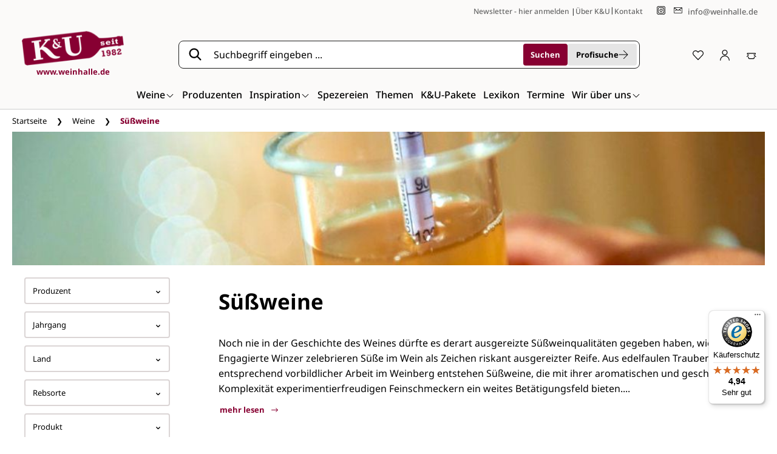

--- FILE ---
content_type: text/html; charset=UTF-8
request_url: https://www.weinhalle.de/weinarten/sussweine.html?essen=1835&price=20-&rebsorte=869
body_size: 50033
content:

<!DOCTYPE html>

<html lang="de-DE"
      itemscope="itemscope"
      itemtype="https://schema.org/WebPage">

                                
    <head>
                                    <meta charset="utf-8">
            
                            <meta name="viewport"
                      content="width=device-width, initial-scale=1, shrink-to-fit=no">
            
                            <meta name="author"
                      content="">
                <meta name="robots"
                      content="index,follow">
                <meta name="revisit-after"
                      content="15 days">
                <meta name="keywords"
                      content="">
                <meta name="description"
                      content="Noch nie in der Geschichte des Weines dürfte es derart ausgereizte Süßweinqualitäten gegeben haben, wie zur Zeit. Engagierte Winzer zelebrieren Süße im Wein als Zeichen riskant ausgereizter Reife. Aus edelfaulen Trauben und entsprechend vorbildlicher Arb…">
            
                                                <meta property="og:url"
                          content="https://www.weinhalle.de/weinarten/sussweine.html">
                    <meta property="og:type"
                          content="website">
                    <meta property="og:site_name"
                          content="K&amp;U - Die Weinhalle | Gebr. Kössler &amp; Ulbricht GmbH &amp; Co. KG">
                    <meta property="og:title"
                          content="Süßweine">
                    <meta property="og:description"
                          content="Noch nie in der Geschichte des Weines dürfte es derart ausgereizte Süßweinqualitäten gegeben haben, wie zur Zeit. Engagierte Winzer zelebrieren Süße im Wein als Zeichen riskant ausgereizter Reife. Aus edelfaulen Trauben und entsprechend vorbildlicher Arb…">
                    <meta property="og:image"
                          content="https://www.weinhalle.de/media/d8/2b/12/1667944994/logo.png?ts=1667944994">

                    <meta name="twitter:card"
                          content="summary">
                    <meta name="twitter:site"
                          content="K&amp;U - Die Weinhalle | Gebr. Kössler &amp; Ulbricht GmbH &amp; Co. KG">
                    <meta name="twitter:title"
                          content="Süßweine">
                    <meta name="twitter:description"
                          content="Noch nie in der Geschichte des Weines dürfte es derart ausgereizte Süßweinqualitäten gegeben haben, wie zur Zeit. Engagierte Winzer zelebrieren Süße im Wein als Zeichen riskant ausgereizter Reife. Aus edelfaulen Trauben und entsprechend vorbildlicher Arb…">
                    <meta name="twitter:image"
                          content="https://www.weinhalle.de/media/d8/2b/12/1667944994/logo.png?ts=1667944994">
                            
                            <meta itemprop="copyrightHolder"
                      content="K&amp;U - Die Weinhalle | Gebr. Kössler &amp; Ulbricht GmbH &amp; Co. KG">
                <meta itemprop="copyrightYear"
                      content="">
                <meta itemprop="isFamilyFriendly"
                      content="false">
                <meta itemprop="image"
                      content="https://www.weinhalle.de/media/d8/2b/12/1667944994/logo.png?ts=1667944994">
            
                                            <meta name="theme-color"
                      content="#F6F6F6">
                            
                                                
                    <link rel="shortcut icon"
                  href="https://www.weinhalle.de/media/4e/52/36/1667944994/favicon.ico?ts=1667944994">
        
                            
                                    <link rel="canonical" href="https://www.weinhalle.de/weinarten/sussweine.html">
                    
                    <title itemprop="name">Süßweine</title>
        
                                                                        <link rel="stylesheet"
                      href="https://www.weinhalle.de/theme/6fba1fcc7316885990fed6e9c8a646f4/css/all.css?1765785895">
                                    
                        <script>
        window.features = {"V6_5_0_0":true,"v6.5.0.0":true,"V6_6_0_0":true,"v6.6.0.0":true,"V6_7_0_0":false,"v6.7.0.0":false,"DISABLE_VUE_COMPAT":false,"disable.vue.compat":false,"ACCESSIBILITY_TWEAKS":false,"accessibility.tweaks":false,"ADMIN_VITE":false,"admin.vite":false,"TELEMETRY_METRICS":false,"telemetry.metrics":false,"CACHE_REWORK":false,"cache.rework":false};
    </script>
        
                                            
            <script>
            window.dataLayer = window.dataLayer || [];
            function gtag() { dataLayer.push(arguments); }

            (() => {
                const analyticsStorageEnabled = document.cookie.split(';').some((item) => item.trim().includes('google-analytics-enabled=1'));
                const adsEnabled = document.cookie.split(';').some((item) => item.trim().includes('google-ads-enabled=1'));

                // Always set a default consent for consent mode v2
                gtag('consent', 'default', {
                    'ad_user_data': adsEnabled ? 'granted' : 'denied',
                    'ad_storage': adsEnabled ? 'granted' : 'denied',
                    'ad_personalization': adsEnabled ? 'granted' : 'denied',
                    'analytics_storage': analyticsStorageEnabled ? 'granted' : 'denied'
                });
            })();
        </script>
            
                            
            
                
                                    <script>
                    window.useDefaultCookieConsent = true;
                </script>
                    
                                <script>
                window.activeNavigationId = '85f2df069730403ea5cd443e443027f4';
                window.router = {
                    'frontend.cart.offcanvas': '/checkout/offcanvas',
                    'frontend.cookie.offcanvas': '/cookie/offcanvas',
                    'frontend.checkout.finish.page': '/checkout/finish',
                    'frontend.checkout.info': '/widgets/checkout/info',
                    'frontend.menu.offcanvas': '/widgets/menu/offcanvas',
                    'frontend.cms.page': '/widgets/cms',
                    'frontend.cms.navigation.page': '/widgets/cms/navigation',
                    'frontend.account.addressbook': '/widgets/account/address-book',
                    'frontend.country.country-data': '/country/country-state-data',
                    'frontend.app-system.generate-token': '/app-system/Placeholder/generate-token',
                    };
                window.salesChannelId = '84b806ce5d1b490fa376f84071428858';
            </script>
        
                                <script>
                
                window.breakpoints = {"xs":0,"sm":576,"md":768,"lg":992,"xl":1200,"xxl":1400};
            </script>
        
                                    <script>
                    window.customerLoggedInState = 0;

                    window.wishlistEnabled = 1;
                </script>
                    
                        
                            <script>
                window.themeAssetsPublicPath = 'https://www.weinhalle.de/theme/f4f2732e56be4682aea19f9f39ad9999/assets/';
            </script>
        
                                                            <script>
                        window.themeJsPublicPath = 'https://www.weinhalle.de/theme/6fba1fcc7316885990fed6e9c8a646f4/js/';
                    </script>
                                            <script type="text/javascript" src="https://www.weinhalle.de/theme/6fba1fcc7316885990fed6e9c8a646f4/js/storefront/storefront.js?1765785895" defer></script>
                                            <script type="text/javascript" src="https://www.weinhalle.de/theme/6fba1fcc7316885990fed6e9c8a646f4/js/dmf-offcanvas-cart-fix/dmf-offcanvas-cart-fix.js?1765785895" defer></script>
                                            <script type="text/javascript" src="https://www.weinhalle.de/theme/6fba1fcc7316885990fed6e9c8a646f4/js/wh-custom-cms/wh-custom-cms.js?1765785895" defer></script>
                                            <script type="text/javascript" src="https://www.weinhalle.de/theme/6fba1fcc7316885990fed6e9c8a646f4/js/dmf-custom-forms/dmf-custom-forms.js?1765785895" defer></script>
                                            <script type="text/javascript" src="https://www.weinhalle.de/theme/6fba1fcc7316885990fed6e9c8a646f4/js/wh-themen/wh-themen.js?1765785895" defer></script>
                                            <script type="text/javascript" src="https://www.weinhalle.de/theme/6fba1fcc7316885990fed6e9c8a646f4/js/dmf-advanced-search/dmf-advanced-search.js?1765785895" defer></script>
                                            <script type="text/javascript" src="https://www.weinhalle.de/theme/6fba1fcc7316885990fed6e9c8a646f4/js/wh-lexikon/wh-lexikon.js?1765785895" defer></script>
                                            <script type="text/javascript" src="https://www.weinhalle.de/theme/6fba1fcc7316885990fed6e9c8a646f4/js/tonur-packstation6/tonur-packstation6.js?1765785895" defer></script>
                                            <script type="text/javascript" src="https://www.weinhalle.de/theme/6fba1fcc7316885990fed6e9c8a646f4/js/wh-philosophie/wh-philosophie.js?1765785895" defer></script>
                                            <script type="text/javascript" src="https://www.weinhalle.de/theme/6fba1fcc7316885990fed6e9c8a646f4/js/swag-pay-pal/swag-pay-pal.js?1765785895" defer></script>
                                            <script type="text/javascript" src="https://www.weinhalle.de/theme/6fba1fcc7316885990fed6e9c8a646f4/js/neti-next-easy-coupon/neti-next-easy-coupon.js?1765785895" defer></script>
                                            <script type="text/javascript" src="https://www.weinhalle.de/theme/6fba1fcc7316885990fed6e9c8a646f4/js/payone-payment/payone-payment.js?1765785895" defer></script>
                                            <script type="text/javascript" src="https://www.weinhalle.de/theme/6fba1fcc7316885990fed6e9c8a646f4/js/cbax-modul-analytics/cbax-modul-analytics.js?1765785895" defer></script>
                                            <script type="text/javascript" src="https://www.weinhalle.de/theme/6fba1fcc7316885990fed6e9c8a646f4/js/hatslogic-instagram-feed/hatslogic-instagram-feed.js?1765785895" defer></script>
                                            <script type="text/javascript" src="https://www.weinhalle.de/theme/6fba1fcc7316885990fed6e9c8a646f4/js/trusted-shops-easy-integration-s6/trusted-shops-easy-integration-s6.js?1765785895" defer></script>
                                            <script type="text/javascript" src="https://www.weinhalle.de/theme/6fba1fcc7316885990fed6e9c8a646f4/js/wh-theme/wh-theme.js?1765785895" defer></script>
                                                        

    
    
        </head>


                
    <body class="    is-ctl-navigation is-act-index

    ">

        <div class="skip-to-content text-primary-emphasis visually-hidden-focusable overflow-hidden">
        <div class="container d-flex justify-content-start">
            <a href="#content-main" class="skip-to-content-link d-inline-flex text-decoration-underline m-1 p-2 fw-bold gap-2">
                Zum Hauptinhalt springen
            </a>
        </div>
    </div>

                        <noscript class="noscript-main">
                
    <div role="alert"
                  class="alert alert-info alert-has-icon">
                                                                        
                                                                    
                
                    <span class="icon icon-info" aria-hidden="true">
                                        <svg xmlns="http://www.w3.org/2000/svg" xmlns:xlink="http://www.w3.org/1999/xlink" width="24" height="24" viewBox="0 0 24 24"><defs><path d="M12 7c.5523 0 1 .4477 1 1s-.4477 1-1 1-1-.4477-1-1 .4477-1 1-1zm1 9c0 .5523-.4477 1-1 1s-1-.4477-1-1v-5c0-.5523.4477-1 1-1s1 .4477 1 1v5zm11-4c0 6.6274-5.3726 12-12 12S0 18.6274 0 12 5.3726 0 12 0s12 5.3726 12 12zM12 2C6.4772 2 2 6.4772 2 12s4.4772 10 10 10 10-4.4772 10-10S17.5228 2 12 2z" id="icons-default-info" /></defs><use xlink:href="#icons-default-info" fill="#758CA3" fill-rule="evenodd" /></svg>
                    </span>
    
                                                        
                                    
                    <div class="alert-content-container">
                                                    
                                                        <div class="alert-content">                                                    Um unseren Shop in vollem Umfang nutzen zu können, empfehlen wir Ihnen Javascript in Ihrem Browser zu aktivieren.
                                                                </div>                
                                                                </div>
            </div>
            </noscript>
        
        
    
        
                <div class="top-bar ">
        <div class="container">
            <nav class="top-bar-nav">
                                
                                
                                    <div class="top-bar-links">
                                                    <div class="top-bar-newsletter-wrp d-none d-md-block">
                                                                <form
                                    action="/form/newsletter/redirect"
                                    method="post"
                                    class="d-inline-block"
                                >
                                    <button type="submit"
                                            class="top-bar-item d-inline border-0 bg-transparent text-primary top-bar-newsletter"
                                            aria-label="Jetzt anmelden">
                                        Newsletter - hier anmelden
                                    </button>
                                </form>
                                <span class="top-bar-seperator">|</span>
                            </div>
                                                <a href="/unternehmen/"
                           class="top-bar-item"
                           title="Über K&amp;U">
                            Über K&amp;U
                        </a>
                        <span class="top-bar-seperator">|</span>
                        <a href="/contacts/"
                           class="top-bar-item"
                           title="Kontakt">
                            Kontakt
                        </a>
                    </div>
                    <div class="top-bar-links-social">
                                                                                                                        <a href="https://www.instagram.com/weinhalle/?ref=badge"
                           target="_blank"
                           rel="noopener"
                           class="social-link instagram"
                           title="Instagram">
                                            
                
                    <span class="icon icon-instagram icon-sm">
                                        <svg width="16" height="17" viewBox="0 0 16 17" fill="none" xmlns="http://www.w3.org/2000/svg">
<path fill-rule="evenodd" clip-rule="evenodd" d="M3.75984 0.974861C2.24515 1.09252 0.966988 2.15777 0.58542 3.62048C0.462636 4.09118 0.471836 3.69596 0.471836 8.5C0.471836 13.304 0.462636 12.9088 0.58542 13.3795C0.908796 14.6192 1.88067 15.591 3.12032 15.9144C3.59102 16.0372 3.1958 16.028 7.99984 16.028C12.8039 16.028 12.4087 16.0372 12.8794 15.9144C14.119 15.591 15.0909 14.6192 15.4143 13.3795C15.537 12.9088 15.5278 13.304 15.5278 8.5C15.5278 3.69596 15.537 4.09118 15.4143 3.62048C15.0909 2.38083 14.1185 1.40851 12.8794 1.08566C12.4089 0.963085 12.8248 0.973021 8.07984 0.971037C5.74344 0.970061 3.79944 0.971789 3.75984 0.974861ZM3.73864 1.98889C3.22552 2.04852 2.73969 2.26204 2.355 2.59699C1.86336 3.02505 1.56352 3.59798 1.48852 4.25265C1.46584 4.45061 1.46584 12.5494 1.48852 12.7473C1.56243 13.3925 1.8499 13.9504 2.32894 14.3784C2.72984 14.7365 3.20748 14.9489 3.75249 15.0113C3.95044 15.034 12.0492 15.034 12.2472 15.0113C12.8473 14.9426 13.3538 14.6992 13.7764 14.2766C14.1991 13.8539 14.4424 13.3474 14.5111 12.7473C14.5338 12.5494 14.5338 4.45061 14.5111 4.25265C14.4372 3.60749 14.1498 3.04957 13.6707 2.62163C13.2698 2.26348 12.7922 2.05112 12.2472 1.98869C12.0756 1.96904 3.90779 1.96923 3.73864 1.98889ZM5.18555 3.01428C4.29899 3.10696 3.49675 3.59832 2.98691 4.36092C2.87572 4.52725 2.71308 4.86499 2.64838 5.06398C2.581 5.27115 2.53518 5.4904 2.5126 5.71369C2.48955 5.94155 2.48955 11.0584 2.5126 11.2863C2.605 12.1997 3.08683 12.9955 3.86076 13.5129C4.02708 13.6241 4.36483 13.7867 4.56382 13.8515C4.77099 13.9188 4.99024 13.9647 5.21353 13.9872C5.44139 14.0103 10.5583 14.0103 10.7861 13.9872C11.5016 13.9149 12.1573 13.5984 12.6503 13.0877C13.133 12.5875 13.4174 11.9755 13.4871 11.2863C13.5101 11.0584 13.5101 5.94155 13.4871 5.71369C13.4147 4.99825 13.0983 4.34254 12.5876 3.84958C12.0874 3.3668 11.4753 3.08248 10.7861 3.01276C10.5817 2.99208 5.38446 2.9935 5.18555 3.01428ZM5.17483 4.02894C4.81668 4.08915 4.4528 4.2615 4.19164 4.49462C3.9003 4.7547 3.70476 5.05358 3.59332 5.40925C3.50102 5.70379 3.50396 5.60217 3.50396 8.5C3.50396 11.3946 3.5012 11.298 3.59246 11.5869C3.69851 11.9227 3.83644 12.1495 4.09252 12.4094C4.3859 12.7071 4.77 12.9037 5.19056 12.9714C5.32376 12.9928 5.6864 12.996 7.99984 12.996C10.8941 12.996 10.7958 12.9989 11.0929 12.9058C11.7135 12.7114 12.2086 12.2156 12.4059 11.5912C12.4986 11.2976 12.4958 11.3933 12.4958 8.5C12.4958 6.18656 12.4927 5.82392 12.4712 5.69072C12.4035 5.27016 12.207 4.88606 11.9092 4.59268C11.65 4.33723 11.4223 4.19862 11.0891 4.09337C10.7971 4.00112 10.8942 4.00385 7.98001 4.00563C5.80804 4.00694 5.27953 4.01134 5.17483 4.02894ZM10.7803 4.96448C10.3555 5.03606 10.1135 5.52331 10.3117 5.908C10.3869 6.05398 10.5482 6.19057 10.6996 6.23651C10.8068 6.26905 10.9996 6.26635 11.1074 6.23078C11.3537 6.14955 11.5334 5.91331 11.5486 5.65096C11.568 5.31609 11.3425 5.02574 11.0163 4.96542C10.9118 4.94613 10.8899 4.94603 10.7803 4.96448ZM7.69584 5.82974C6.88222 5.92189 6.1506 6.38542 5.71625 7.08395C5.0492 8.1567 5.2266 9.56742 6.1378 10.4361C7.37993 11.6204 9.37888 11.3696 10.2835 9.916C10.7005 9.24608 10.8003 8.40438 10.5513 7.65955C10.1452 6.44521 8.96112 5.68643 7.69584 5.82974ZM7.66105 6.85152C7.34644 6.91787 7.08102 7.05673 6.84976 7.276C6.50251 7.60521 6.31984 8.02601 6.31984 8.49675C6.31984 8.9396 6.47548 9.33328 6.77584 9.65008C7.106 9.99833 7.5256 10.18 7.99984 10.18C8.81283 10.18 9.50249 9.60732 9.65449 8.80603C9.75305 8.28646 9.59043 7.73659 9.22384 7.34992C8.97329 7.08563 8.68236 6.92281 8.33332 6.85155C8.13403 6.81086 7.85393 6.81085 7.66105 6.85152Z" fill="#666666"/>
</svg>

                    </span>
    
                            </a>
                        <a href="mailto:info@weinhalle.de"
                           target="_blank"
                           rel="noopener"
                           class="social-link mail"
                           title="E-Mail">
                                            
                
                    <span class="icon icon-mail icon-sm">
                                        <svg width="16" height="17" viewBox="0 0 16 17" fill="none" xmlns="http://www.w3.org/2000/svg">
<path fill-rule="evenodd" clip-rule="evenodd" d="M1.58579 3.34066C1.23832 3.41625 0.967676 3.58156 0.782492 3.83132C0.661132 3.99498 0.571068 4.18079 0.515548 4.38205L0.47198 4.54001L0.467116 8.42001C0.463548 11.2788 0.467116 12.34 0.480716 12.452C0.535644 12.9045 0.751164 13.243 1.12918 13.4707C1.24848 13.5426 1.37516 13.5949 1.53804 13.6394L1.67198 13.676H8.03198H14.392L14.5352 13.6311C14.8296 13.5389 15.0575 13.3844 15.2175 13.1687C15.3388 13.005 15.4289 12.8192 15.4844 12.618L15.528 12.46L15.5328 8.58001C15.5364 5.72124 15.5328 4.66001 15.5192 4.54801C15.4643 4.09556 15.2488 3.75697 14.8708 3.52927C14.7566 3.46049 14.6312 3.40772 14.4706 3.36092L14.344 3.32401L8.01598 3.32122C2.66702 3.31885 1.67217 3.32186 1.58579 3.34066ZM2.36078 4.32218C2.36913 4.32999 3.04918 4.80033 3.87198 5.36737C6.03291 6.85661 6.02409 6.85053 6.76798 7.36455C7.14198 7.62297 7.49478 7.85788 7.55198 7.88657C7.70168 7.96162 7.82444 7.98996 7.99998 7.98996C8.17552 7.98996 8.29828 7.96162 8.44798 7.88657C8.50518 7.85788 8.85798 7.62297 9.23198 7.36455C9.97587 6.85053 9.96705 6.85661 12.128 5.36737C12.9508 4.80033 13.6308 4.32999 13.6392 4.32218C13.648 4.31394 11.2877 4.30801 7.99998 4.30801C4.71225 4.30801 2.35195 4.31394 2.36078 4.32218ZM1.47582 8.6709L1.47998 12.412L1.51673 12.4808C1.56451 12.5703 1.6687 12.6358 1.81416 12.6678C1.91654 12.6904 2.54644 12.6924 8.07998 12.6884L14.232 12.684L14.3084 12.6464C14.4025 12.6 14.4513 12.5378 14.4947 12.4084L14.528 12.3088L14.524 8.62263L14.52 4.93645L12.8232 6.10623C11.89 6.74961 11.1232 7.28061 11.1192 7.28626C11.1152 7.29189 11.553 7.70433 12.0921 8.20277C12.6312 8.70122 13.0891 9.13581 13.1096 9.16852C13.1711 9.26615 13.1885 9.34149 13.1807 9.47597C13.1726 9.61625 13.1344 9.6977 13.0293 9.79922C12.9348 9.89044 12.8303 9.93095 12.688 9.93153C12.5076 9.93225 12.4363 9.89207 12.1585 9.63349C12.0317 9.51548 11.5521 9.07157 11.0927 8.64705L10.2575 7.87516L9.66076 8.28708C9.03961 8.71586 8.83491 8.83665 8.61072 8.90666C8.22321 9.02769 7.77675 9.02769 7.38924 8.90666C7.16505 8.83665 6.96035 8.71586 6.3392 8.28708L5.74246 7.87516L4.90721 8.64705C4.44784 9.07157 3.96825 9.51548 3.84147 9.63349C3.56369 9.89207 3.49233 9.93225 3.31198 9.93153C3.16963 9.93095 3.06513 9.89044 2.97067 9.79922C2.86555 9.6977 2.8274 9.61625 2.81928 9.47597C2.8115 9.34156 2.82889 9.26615 2.89019 9.16871C2.91072 9.13609 3.3686 8.70141 3.90774 8.20274C4.44688 7.70409 4.88651 7.29289 4.88472 7.28898C4.88292 7.28506 4.19172 6.80633 3.34872 6.22513C2.50571 5.64391 1.73851 5.11469 1.64382 5.04909L1.47164 4.92981L1.47582 8.6709Z" fill="#666666"/>
</svg>

                    </span>
    
                                <span>
                                info@weinhalle.de
                            </span>
                        </a>
                    </div>
                            </nav>
        </div>
    </div>
    
                    
            <header class="header-main">
                                    <div class="container">
                                
        <div class="header-row d-flex flex-row justify-content-between align-items-center flex-wrap">
                    <div class="d-flex flex-nowrap align-items-center">
                <div class="d-sm-block d-lg-none header-menu-col">
                    <div class="nav-main-toggle">
                        <button class="btn nav-main-toggle-btn header-actions-btn"
                                type="button"
                                data-off-canvas-menu="true"
                                aria-label="Menü">
                                            
                
                    <span class="icon icon-stack">
                                        <svg xmlns="http://www.w3.org/2000/svg" xmlns:xlink="http://www.w3.org/1999/xlink" width="24" height="24" viewBox="0 0 24 24"><defs><path d="M3 13c-.5523 0-1-.4477-1-1s.4477-1 1-1h18c.5523 0 1 .4477 1 1s-.4477 1-1 1H3zm0-7c-.5523 0-1-.4477-1-1s.4477-1 1-1h18c.5523 0 1 .4477 1 1s-.4477 1-1 1H3zm0 14c-.5523 0-1-.4477-1-1s.4477-1 1-1h18c.5523 0 1 .4477 1 1s-.4477 1-1 1H3z" id="icons-default-stack" /></defs><use xlink:href="#icons-default-stack" fill="#758CA3" fill-rule="evenodd" /></svg>
                    </span>
    
                            </button>
                    </div>
                </div>

                <div class="col header-logo-col">
                        <div class="header-logo-main">
                    <a class="header-logo-main-link"
               href="/"
               title="Zur Startseite gehen">
                                        <picture class="header-logo-picture">
                                                                            
                                                                            
                                                                                    <img src="https://www.weinhalle.de/media/d8/2b/12/1667944994/logo.png?ts=1667944994"
                                     alt="Zur Startseite gehen"
                                     class="img-fluid header-logo-main-img">
                                                                        </picture>
                

    <div class="d-none d-lg-block header-logo-main-subline">
        <span class="subline-top">www.weinhalle.de</span>
    </div>
            </a>
            </div>
                </div>
            </div>
        
                                <div class="order-2 order-lg-1 col-lg header-search-col w-100">
                <div class="row">
                    <div class="col">
                        
    <div class="collapse"
         id="searchCollapse">
        <div class="header-search">

                                            <form action="/search"
                      method="get"
                      data-search-widget="true"
                      data-search-widget-options="{&quot;searchWidgetMinChars&quot;:2}"
                      data-url="/suggest?search="
                      class="header-search-form">
                                            <div class="input-group">
                                <span class="header-search-icon d-none d-lg-flex">
                        
                
                    <span class="icon icon-search-bold">
                                        <svg height="19" viewBox="0 0 19 19" width="19" xmlns="http://www.w3.org/2000/svg"><path d="m7.90771206.5c4.09141334 0 7.40781404 3.31606809 7.40781404 7.40748329 0 1.46984463-.4443461 2.87101401-1.2524296 4.07429241l-.1786988.2547693-.0983977.126455 4.4193492 4.4195528c.3323836.3322091.3835196.8392556.1536658 1.2254124l-.0696539.102096-.0835861.0947684c-.3625936.3632773-.9335089.3912217-1.3279893.0841024l-.0947217-.0837601-4.420064-4.4191719-.1260945.0979828c-1.0901756.7981987-2.35931395 1.2877319-3.70372747 1.4040839l-.31153832.0201966-.31392765.0067713c-4.09123163 0-7.40771206-3.3162605-7.40771206-7.40758531 0-4.09136984 3.31642342-7.40744929 7.40771206-7.40744929zm0 2.06262434c-2.95184585 0-5.34494266 2.39316302-5.34494266 5.34482495 0 2.95229661 2.39294928 5.34543711 5.34494266 5.34543711 2.95199374 0 5.34504464-2.3931749 5.34504464-5.34543711 0-2.95162758-2.3931984-5.34482495-5.34504464-5.34482495z"/></svg>
                    </span>
    
        </span>
    
                                    <input type="search"
                                       name="search"
                                       class="form-control header-search-input"
                                       autocomplete="off"
                                       autocapitalize="off"
                                       placeholder="Suchbegriff eingeben ..."
                                       aria-label="Suchbegriff eingeben ..."
                                       value=""
                                >
                            

                                <div class="search-btn-container">
        <button type="submit"
                class="btn header-search-btn btn-primary"
                aria-label="Suchen">
            <span class="d-none d-lg-block">
                Suchen
            </span>

            <span class="d-lg-none">
                                
                
                    <span class="icon icon-search-bold">
                                        <svg height="19" viewBox="0 0 19 19" width="19" xmlns="http://www.w3.org/2000/svg"><path d="m7.90771206.5c4.09141334 0 7.40781404 3.31606809 7.40781404 7.40748329 0 1.46984463-.4443461 2.87101401-1.2524296 4.07429241l-.1786988.2547693-.0983977.126455 4.4193492 4.4195528c.3323836.3322091.3835196.8392556.1536658 1.2254124l-.0696539.102096-.0835861.0947684c-.3625936.3632773-.9335089.3912217-1.3279893.0841024l-.0947217-.0837601-4.420064-4.4191719-.1260945.0979828c-1.0901756.7981987-2.35931395 1.2877319-3.70372747 1.4040839l-.31153832.0201966-.31392765.0067713c-4.09123163 0-7.40771206-3.3162605-7.40771206-7.40758531 0-4.09136984 3.31642342-7.40744929 7.40771206-7.40744929zm0 2.06262434c-2.95184585 0-5.34494266 2.39316302-5.34494266 5.34482495 0 2.95229661 2.39294928 5.34543711 5.34494266 5.34543711 2.95199374 0 5.34504464-2.3931749 5.34504464-5.34543711 0-2.95162758-2.3931984-5.34482495-5.34504464-5.34482495z"/></svg>
                    </span>
    
                </span>
        </button>

        <a href="/search/advanced/" class="btn btn-light header-pro-search-btn d-none d-sm-flex">
            Profisuche
            <svg xmlns="http://www.w3.org/2000/svg" width="16" height="16" viewBox="0 0 16 16" fill="none">
                <path fill-rule="evenodd" clip-rule="evenodd" d="M8.2801 0.975741C8.23602 0.993133 8.17198 1.03451 8.13781 1.06769C7.97688 1.22387 7.92965 1.41289 8.00195 1.6114C8.03442 1.70057 8.14331 1.81172 10.9338 4.60393L13.832 7.50385L7.32808 7.50793L0.824224 7.51201L0.756672 7.54811C0.602864 7.6303 0.513024 7.74739 0.48056 7.90801C0.436288 8.12697 0.543392 8.33795 0.756672 8.45192L0.824224 8.48801L7.32808 8.49209L13.832 8.49617L10.9338 11.3961C8.14331 14.1883 8.03442 14.2995 8.00195 14.3886C7.92966 14.5871 7.97688 14.7762 8.13776 14.9323C8.22838 15.0203 8.34733 15.0603 8.49622 15.0528C8.56805 15.0493 8.64192 15.0349 8.68022 15.0171C8.72507 14.9962 9.74821 13.9841 12.0997 11.6342C15.8149 7.92166 15.5263 8.22777 15.5263 8.00001C15.5263 7.77225 15.8149 8.07836 12.0997 4.36582C9.75365 2.0214 8.72498 1.00371 8.68022 0.982845C8.5852 0.938509 8.38347 0.934925 8.2801 0.975741Z" fill="black"/>
            </svg>
        </a>
    </div>

                                <div class="close-btn-container">
        <button class="btn btn-primary header-close-btn js-search-close-btn d-none border-0"
                type="button"
                aria-label="Die Dropdown-Suche schließen">
            <span class="header-close-icon">
                                
                
                    <span class="icon icon-x">
                                        <svg xmlns="http://www.w3.org/2000/svg" xmlns:xlink="http://www.w3.org/1999/xlink" width="24" height="24" viewBox="0 0 24 24"><defs><path d="m10.5858 12-7.293-7.2929c-.3904-.3905-.3904-1.0237 0-1.4142.3906-.3905 1.0238-.3905 1.4143 0L12 10.5858l7.2929-7.293c.3905-.3904 1.0237-.3904 1.4142 0 .3905.3906.3905 1.0238 0 1.4143L13.4142 12l7.293 7.2929c.3904.3905.3904 1.0237 0 1.4142-.3906.3905-1.0238.3905-1.4143 0L12 13.4142l-7.2929 7.293c-.3905.3904-1.0237.3904-1.4142 0-.3905-.3906-.3905-1.0238 0-1.4143L10.5858 12z" id="icons-default-x" /></defs><use xlink:href="#icons-default-x" fill="#758CA3" fill-rule="evenodd" /></svg>
                    </span>
    
                </span>
        </button>
    </div>
                        </div>
                                    </form>
            
                    </div>

        <div class="w-100 d-flex justify-content-end d-sm-none pe-1">
            <a href="/search/advanced/" class="text-black mobile-pro-link">
                Profisuche
                <svg xmlns="http://www.w3.org/2000/svg" width="16" height="16" viewBox="0 0 16 16" fill="none">
                    <path fill-rule="evenodd" clip-rule="evenodd" d="M8.2801 0.975741C8.23602 0.993133 8.17198 1.03451 8.13781 1.06769C7.97688 1.22387 7.92965 1.41289 8.00195 1.6114C8.03442 1.70057 8.14331 1.81172 10.9338 4.60393L13.832 7.50385L7.32808 7.50793L0.824224 7.51201L0.756672 7.54811C0.602864 7.6303 0.513024 7.74739 0.48056 7.90801C0.436288 8.12697 0.543392 8.33795 0.756672 8.45192L0.824224 8.48801L7.32808 8.49209L13.832 8.49617L10.9338 11.3961C8.14331 14.1883 8.03442 14.2995 8.00195 14.3886C7.92966 14.5871 7.97688 14.7762 8.13776 14.9323C8.22838 15.0203 8.34733 15.0603 8.49622 15.0528C8.56805 15.0493 8.64192 15.0349 8.68022 15.0171C8.72507 14.9962 9.74821 13.9841 12.0997 11.6342C15.8149 7.92166 15.5263 8.22777 15.5263 8.00001C15.5263 7.77225 15.8149 8.07836 12.0997 4.36582C9.75365 2.0214 8.72498 1.00371 8.68022 0.982845C8.5852 0.938509 8.38347 0.934925 8.2801 0.975741Z" fill="black"/>
                </svg>
            </a>
        </div>
    </div>
                    </div>
                </div>
            </div>
        
                                <div class="order-0 order-lg-2 header-actions-col pe-lg-0">
                <div class="row g-0 w-100 justify-content-end flex-nowrap">

                                            <div class="col-auto d-lg-none">
                            <div class="search-toggle">
                                <button class="btn header-actions-btn search-toggle-btn js-search-toggle-btn collapsed"
                                        type="button"
                                        data-bs-toggle="collapse"
                                        data-bs-target="#searchCollapse"
                                        aria-expanded="false"
                                        aria-controls="searchCollapse"
                                        aria-label="Suchen">
                                                    
                
                    <span class="icon icon-x">
                                        <svg xmlns="http://www.w3.org/2000/svg" xmlns:xlink="http://www.w3.org/1999/xlink" width="24" height="24" viewBox="0 0 24 24"><use xlink:href="#icons-default-x" fill="#758CA3" fill-rule="evenodd" /></svg>
                    </span>
    
                                                        
                
                    <span class="icon icon-search">
                                        <svg width="20" height="20" viewBox="0 0 20 20" fill="none" xmlns="http://www.w3.org/2000/svg">
<path fill-rule="evenodd" clip-rule="evenodd" d="M7.8101 0.591811C6.76908 0.697031 6.2507 0.814711 5.4606 1.12517C3.56592 1.86971 2.05402 3.33139 1.21588 5.22891C0.703035 6.38993 0.487015 7.83425 0.630255 9.14439C0.827695 10.9503 1.72162 12.7237 3.04668 13.9381C4.22046 15.0139 5.60864 15.6807 7.1501 15.9092C8.8412 16.1599 10.4647 15.872 11.9901 15.0511C12.3722 14.8455 12.8258 14.539 13.2257 14.2162L13.2812 14.1713L15.8457 16.7328C17.2561 18.1416 18.4416 19.3128 18.4801 19.3354C18.5932 19.4018 18.7728 19.4285 18.9122 19.3997C19.3345 19.3123 19.548 18.819 19.3189 18.46C19.2873 18.4105 18.1181 17.227 16.7208 15.83C15.3234 14.433 14.1801 13.283 14.1801 13.2743C14.1801 13.2657 14.2371 13.1892 14.3068 13.1043C14.573 12.7801 14.9074 12.2689 15.1337 11.84C15.9003 10.3874 16.176 8.57725 15.8806 6.93635C15.5865 5.30251 14.7361 3.74273 13.5446 2.65187C12.2565 1.47253 10.7605 0.799211 9.0301 0.619951C8.81952 0.598131 7.9467 0.578011 7.8101 0.591811ZM7.8101 1.85273C7.7771 1.85645 7.6556 1.86949 7.5401 1.88169C6.6242 1.97851 5.60184 2.34689 4.78296 2.87517C3.5115 3.69539 2.53864 4.99377 2.11188 6.43999C1.63948 8.04089 1.78414 9.68881 2.52798 11.18C3.005 12.1363 3.66178 12.9038 4.55156 13.5449C5.68748 14.3632 7.04054 14.7719 8.48812 14.7341C9.4673 14.7085 10.3159 14.491 11.2201 14.0342C11.8616 13.71 12.3511 13.3536 12.8625 12.8384C13.8075 11.8861 14.437 10.6679 14.6498 9.37945C14.8779 7.99789 14.6841 6.68307 14.067 5.42579C13.7466 4.77297 13.3716 4.25039 12.85 3.72999C11.6165 2.49909 9.98429 1.83111 8.2401 1.84339C8.0366 1.84481 7.8431 1.84903 7.8101 1.85273Z" fill="black"/>
</svg>

                    </span>
    
                                    </button>
                            </div>
                        </div>
                     

                                            <div class="col-auto">
                            <div class="header-wishlist">
                                <a class="btn header-wishlist-btn header-actions-btn"
                                href="/wishlist"
                                title="Merkzettel"
                                rel="nofollow"
                                aria-label="Merkzettel">
                                        <span class="header-wishlist-icon">
                        
                
                    <span class="icon icon-heart-wishlist">
                                        <svg width="20" height="21" viewBox="0 0 20 21" fill="none" xmlns="http://www.w3.org/2000/svg">
<path fill-rule="evenodd" clip-rule="evenodd" d="M5.26002 2.19927C4.5858 2.25739 4.00926 2.41497 3.43002 2.69941C2.3716 3.21917 1.5764 4.02123 1.07734 5.07235C0.228844 6.85953 0.499264 8.98571 1.7664 10.49C1.85906 10.6 3.45818 12.2785 5.32002 14.22C9.89672 18.9925 9.60848 18.6966 9.74002 18.7583C9.94284 18.8536 10.2431 18.8151 10.3978 18.674C10.448 18.6283 17.6888 11.0787 18.0156 10.7314C19.1303 9.54683 19.6098 7.96931 19.3383 6.37999C19.1595 5.33291 18.6318 4.33303 17.8749 3.60715C17.0889 2.85333 16.0994 2.37727 15.0054 2.22657C14.7116 2.18609 14.0269 2.18131 13.76 2.21789C12.7839 2.35165 11.9357 2.70539 11.2083 3.28207C11.1213 3.35111 10.8138 3.64175 10.525 3.92795L10 4.44831L9.47502 3.92833C9.18628 3.64233 8.88702 3.35817 8.81002 3.29687C8.08486 2.71941 7.25534 2.36525 6.31002 2.22949C6.05926 2.19347 5.51038 2.17767 5.26002 2.19927ZM5.1689 3.46835C4.31994 3.58975 3.61732 3.92567 3.01518 4.49805C2.60112 4.89163 2.29868 5.34867 2.08334 5.90623C1.60098 7.15513 1.85084 8.64129 2.71612 9.66999C2.84938 9.82843 9.98128 17.27 9.99986 17.27C10.0182 17.27 17.1485 9.82999 17.2836 9.66999C17.9471 8.88359 18.2655 7.78659 18.13 6.75323C17.8757 4.81285 16.1771 3.37357 14.2263 3.44537C13.6463 3.46673 13.1916 3.58401 12.65 3.85193C12.1681 4.09033 12.0697 4.17069 11.1777 5.05459C10.2768 5.94737 10.2737 5.94973 10 5.94973C9.72636 5.94973 9.72326 5.94737 8.82234 5.05459C7.93038 4.17069 7.83198 4.09033 7.35002 3.85193C6.95618 3.65709 6.68516 3.56747 6.25002 3.48811C6.01248 3.44481 5.41052 3.43379 5.1689 3.46835Z" fill="black"/>
</svg>

                    </span>
    
        </span>
        <span class="badge bg-primary header-wishlist-badge"
          id="wishlist-basket"
          data-wishlist-storage="true"
          data-wishlist-storage-options="{&quot;listPath&quot;:&quot;\/wishlist\/list&quot;,&quot;mergePath&quot;:&quot;\/wishlist\/merge&quot;,&quot;pageletPath&quot;:&quot;\/wishlist\/merge\/pagelet&quot;}"
          data-wishlist-widget="true"
    ></span>
                                </a>
                            </div>
                        </div>
                    
                                                                        <div class="col-auto">
                                <div class="account-menu">
                                        <div class="dropdown">
                
    <button class="btn account-menu-btn header-actions-btn"
            type="button"
            id="accountWidget"
            data-bs-offcanvas-account-menu="true"
            data-bs-toggle="dropdown"
            aria-haspopup="true"
            aria-expanded="false"
            aria-label="Ihr Konto">
                        
                
                    <span class="icon icon-account">
                                        <svg width="20" height="21" viewBox="0 0 20 21" fill="none" xmlns="http://www.w3.org/2000/svg">
<path fill-rule="evenodd" clip-rule="evenodd" d="M9.57985 1.10013C8.39987 1.22229 7.39235 1.70859 6.58813 2.54417C6.24115 2.90467 5.97853 3.28029 5.75897 3.73001C5.54029 4.17797 5.41241 4.57297 5.32841 5.06001C5.28475 5.31315 5.26741 6.04763 5.29859 6.32273C5.42069 7.39973 5.90109 8.39887 6.66105 9.15639C7.38371 9.87675 8.29457 10.3348 9.31985 10.4935C9.64101 10.5432 10.3587 10.5432 10.6798 10.4935C11.1914 10.4143 11.626 10.2774 12.0898 10.0494C13.5099 9.35107 14.4825 7.99071 14.6889 6.41399C14.7248 6.14025 14.7297 5.56901 14.6987 5.28423C14.5875 4.26385 14.1307 3.29139 13.4116 2.54417C12.6629 1.76633 11.7243 1.28507 10.6507 1.12859C10.402 1.09233 9.80769 1.07653 9.57985 1.10013ZM9.70985 2.35173C9.67685 2.35643 9.57785 2.36981 9.48985 2.38149C8.51427 2.51085 7.57367 3.13075 7.04343 3.99377C6.79807 4.39309 6.62705 4.86885 6.55945 5.34001C6.52811 5.55855 6.52811 6.06147 6.55945 6.28001C6.72107 7.40667 7.40869 8.38091 8.39985 8.88755C8.93511 9.16117 9.41963 9.28001 9.99985 9.28001C11.4597 9.28001 12.7522 8.37677 13.2589 7.00245C13.6618 5.90981 13.472 4.64299 12.7663 3.71377C12.6291 3.53319 12.3338 3.23447 12.1491 3.08947C11.6793 2.72073 11.1516 2.48747 10.5598 2.38695C10.3923 2.35851 9.82683 2.33507 9.70985 2.35173ZM9.48989 11.0619C7.49061 11.1761 5.53763 12.0651 4.12681 13.5034C2.65053 15.0084 1.77889 17.0647 1.77139 19.06C1.76987 19.4672 1.77021 19.4707 1.82329 19.5713C1.93741 19.7875 2.13661 19.908 2.37985 19.908C2.61031 19.908 2.80029 19.8022 2.92231 19.6057C2.98925 19.498 3.00131 19.4251 3.02003 19.0162C3.05385 18.277 3.14729 17.7617 3.36935 17.09C3.58025 16.4521 3.82859 15.9451 4.20203 15.39C5.49971 13.4612 7.67853 12.3 9.99985 12.3C10.7711 12.3 11.485 12.4185 12.2357 12.6709C14.315 13.3703 15.9412 15.0056 16.6303 17.09C16.8524 17.7617 16.9458 18.277 16.9797 19.0162C17.0025 19.5151 17.0196 19.5752 17.1832 19.7341C17.3105 19.8575 17.4372 19.908 17.6198 19.908C17.8631 19.908 18.0623 19.7875 18.1764 19.5713C18.2295 19.4707 18.2298 19.4672 18.2283 19.06C18.2231 17.6657 17.7779 16.1756 16.9924 14.9228C15.8614 13.119 14.0903 11.8241 12.0398 11.3019C11.5056 11.1658 11.0289 11.093 10.4598 11.0606C10.0698 11.0383 9.89927 11.0386 9.48989 11.0619Z" fill="black"/>
</svg>

                    </span>
    
        </button>

                    <div class="dropdown-menu dropdown-menu-end account-menu-dropdown js-account-menu-dropdown"
                 aria-labelledby="accountWidget">
                

        
            <div class="offcanvas-header">
                            <button class="btn btn-light offcanvas-close js-offcanvas-close">
                                                            
                
                    <span class="icon icon-x icon-sm">
                                        <svg xmlns="http://www.w3.org/2000/svg" xmlns:xlink="http://www.w3.org/1999/xlink" width="24" height="24" viewBox="0 0 24 24"><use xlink:href="#icons-default-x" fill="#758CA3" fill-rule="evenodd" /></svg>
                    </span>
    
                        
                                            Menü schließen
                                    </button>
                    </div>
    
            <div class="offcanvas-body">
                <div class="account-menu">
                                    <div class="dropdown-header account-menu-header">
                    Ihr Konto
                </div>
                    
                                    <div class="account-menu-login">
                                            <a href="/account/login"
                           title="Anmelden"
                           class="btn btn-primary account-menu-login-button">
                            Anmelden
                        </a>
                    
                                            <div class="account-menu-register">
                            oder <a href="/account/login"
                                                                            title="Registrieren">registrieren</a>
                        </div>
                                    </div>
                    
                    <div class="account-menu-links">
                    <div class="header-account-menu">
        <div class="card account-menu-inner">
                                        
                                                <nav class="list-group list-group-flush account-aside-list-group">
                                                                                            <a href="/account"
                                   title="Übersicht"
                                   class="list-group-item list-group-item-action account-aside-item"
                                   >
                                    Übersicht
                                </a>
                            
                                                            <a href="/account/profile"
                                   title="Persönliches Profil"
                                   class="list-group-item list-group-item-action account-aside-item"
                                   >
                                    Persönliches Profil
                                </a>
                            
                                                            <a href="/account/address"
                                   title="Adressen"
                                   class="list-group-item list-group-item-action account-aside-item"
                                   >
                                    Adressen
                                </a>
                            
                                                                                                                        <a href="/account/payment"
                                   title="Zahlungsarten"
                                   class="list-group-item list-group-item-action account-aside-item"
                                   >
                                    Zahlungsarten
                                </a>
                                                            
                                                            <a href="/account/order"
                                   title="Bestellungen"
                                   class="list-group-item list-group-item-action account-aside-item"
                                   >
                                    Bestellungen
                                </a>
                                                    

                        <a
                href="/EasyCoupon/list"
                title="Meine Gutscheine"
                class="list-group-item list-group-item-action account-aside-item"
            >
                Meine Gutscheine
            </a>
            


                        
            <a href="/account/card/overview" title="Kreditkarten" class="                list-group-item
                list-group-item-action
                account-aside-item

                            ">
                Kreditkarten
            </a>
                                </nav>
                            
                                                </div>
    </div>
            </div>
            </div>
        </div>
                </div>
            </div>
                                </div>
                            </div>
                        
                    
                                                                        <div class="col-auto">
                                <div
                                    class="header-cart"
                                    data-off-canvas-cart="true"
                                >
                                    <a class="btn header-cart-btn header-actions-btn"
                                       href="/checkout/cart"
                                       data-cart-widget="true"
                                       title="Warenkorb"
                                       aria-label="Warenkorb">
                                        
            <span class="header-cart-icon">
                            
                
                    <span class="icon icon-cart-empty">
                                        <svg width="20" height="21" viewBox="0 0 20 21" fill="none" xmlns="http://www.w3.org/2000/svg">
<path d="M15.1704 12.6562C15.5023 12.7508 15.6954 13.0968 15.6011 13.4287L14.9536 15.7031C14.8701 16.094 14.6602 16.4474 14.353 16.7051C14.07 16.9424 13.7214 17.0859 13.356 17.1182L13.1978 17.125H6.26416C5.84311 17.1249 5.43493 16.977 5.11182 16.707C4.80416 16.4497 4.59327 16.0961 4.50928 15.7051L3.86377 13.4277L3.84229 13.3037C3.82065 13.0139 4.00502 12.7388 4.29541 12.6562C4.58577 12.5742 4.88633 12.7119 5.02002 12.9697L5.0669 13.0879L5.71241 15.3652L5.72608 15.4248C5.74874 15.5509 5.81531 15.6658 5.91358 15.748C6.01181 15.83 6.13621 15.8749 6.26416 15.875H13.1978C13.3261 15.875 13.4509 15.8295 13.5493 15.7471C13.6478 15.6645 13.7144 15.5494 13.7368 15.4229L13.7505 15.3613L14.3989 13.0869C14.4934 12.7553 14.8387 12.5624 15.1704 12.6562Z" fill="black"/>
<path d="M2.58741 13.3926C2.36231 13.6535 1.968 13.6835 1.70655 13.459C1.4451 13.234 1.41543 12.8388 1.64014 12.5771L2.58741 13.3926Z" fill="black"/>
<path d="M13.9136 9.10645C14.1752 8.88148 14.5693 8.91127 14.7944 9.17285L17.7241 12.5771C17.9492 12.8388 17.9193 13.2339 17.6577 13.459C17.3961 13.6833 17.0018 13.6537 16.7769 13.3926L13.8472 9.9873C13.6223 9.72579 13.6524 9.33159 13.9136 9.10645Z" fill="black"/>
<path d="M4.56983 9.17285C4.7949 8.91129 5.18904 8.88153 5.45069 9.10645C5.71227 9.33153 5.74206 9.72566 5.51709 9.9873L2.58741 13.3926L2.11377 12.9844L1.64014 12.5771L4.56983 9.17285Z" fill="black"/>
<path d="M16.1265 6.5C16.2588 6.50019 16.3904 6.522 16.5151 6.56445L16.6372 6.61328L16.7544 6.67578C16.8293 6.72133 16.8991 6.77534 16.9624 6.83594L17.0532 6.93262L17.1323 7.03809C17.2056 7.1478 17.2601 7.26946 17.2944 7.39746C17.3401 7.56809 17.3485 7.74691 17.3179 7.9209C17.3142 7.94164 17.309 7.96215 17.3032 7.98242L17.0083 9.02539C16.9143 9.3573 16.5687 9.55065 16.2368 9.45703C15.9048 9.36303 15.7114 9.01755 15.8052 8.68555L16.0708 7.75H3.39014L3.65479 8.68555C3.74855 9.01742 3.55587 9.36285 3.22412 9.45703C2.89203 9.55106 2.54672 9.35746 2.45264 9.02539L2.15674 7.98242C2.15103 7.96221 2.14671 7.94158 2.14307 7.9209C2.11244 7.74688 2.1198 7.56813 2.16553 7.39746L2.20752 7.27148C2.25537 7.14872 2.32266 7.03401 2.40772 6.93262L2.49854 6.83594C2.59386 6.74481 2.70368 6.66925 2.82373 6.61328C2.98379 6.53878 3.15891 6.50098 3.33545 6.50098L16.1265 6.5Z" fill="black"/>
</svg>

                    </span>
    
            </span>
                                        </a>
                                </div>
                            </div>
                        
                                    </div>
            </div>
            </div>

                                                <script src="//consent.cookiefirst.com/sites/www.weinhalle.de-aad46f2a-9411-488e-8839-7d7c9c01797c/consent.js"></script>
                                </div>
                            </header>
        

            <div class="nav-main" data-fixed-navigation="true">
                                                <div class="main-navigation"
         id="mainNavigation"
         data-flyout-menu="true">
                    <div class="container">
                                    <nav class="nav main-navigation-menu"
                        aria-label="Hauptnavigation"
                        itemscope="itemscope"
                        itemtype="https://schema.org/SiteNavigationElement">
                        
                        
                                                    
                                                                                            
                                <a class="nav-link main-navigation-link"
                href="https://www.weinhalle.de/weine.html"
                itemprop="url"
                                    data-flyout-menu-trigger="df6f35e42e9e4cefbe0ab546678f3f7c"
                                title="Weine"><div class="main-navigation-link-text"><span itemprop="name">Weine</span><span class="icon icon-chevron-down"><svg width="16" height="17" viewBox="0 0 16 17" fill="none" xmlns="http://www.w3.org/2000/svg"><path fill-rule="evenodd" clip-rule="evenodd" d="M2.66312 6.31663C2.56741 6.35346 2.44804 6.46223 2.39999 6.55639C2.33106 6.69151 2.33156 6.87056 2.40124 7.0101C2.4542 7.11613 7.401 12.0541 7.52034 12.12C7.67472 12.2053 7.81168 12.2394 8.00034 12.2394C8.189 12.2394 8.32596 12.2053 8.48034 12.12C8.59969 12.0541 13.5465 7.11613 13.5994 7.0101C13.8025 6.60343 13.4082 6.16181 12.9809 6.31744C12.8919 6.34988 12.7937 6.44572 10.4443 8.79338L8.00034 11.2356L5.55634 8.79338C3.20695 6.44572 3.10876 6.34988 3.01973 6.31744C2.90407 6.27532 2.77132 6.27501 2.66312 6.31663Z" fill="black"/></svg></span></div></a>                                                                                            
                                <a class="nav-link main-navigation-link"
                href="https://www.weinhalle.de/winzer/"
                itemprop="url"
                                    data-flyout-menu-trigger="9ef0aa3bef084dceb5a4360d08ddc706"
                                title="Produzenten"><div class="main-navigation-link-text"><span itemprop="name">Produzenten</span></div></a>                                                                                            
                                <button class="nav-link main-navigation-link"
                                    data-flyout-menu-trigger="232b9121ef664d728a89cdc3e82dfcdb"
                                title="Inspiration"
                type="button"><div class="main-navigation-link-text"><span itemprop="name">Inspiration</span><span class="icon icon-chevron-down"><svg width="16" height="17" viewBox="0 0 16 17" fill="none" xmlns="http://www.w3.org/2000/svg"><path fill-rule="evenodd" clip-rule="evenodd" d="M2.66312 6.31663C2.56741 6.35346 2.44804 6.46223 2.39999 6.55639C2.33106 6.69151 2.33156 6.87056 2.40124 7.0101C2.4542 7.11613 7.401 12.0541 7.52034 12.12C7.67472 12.2053 7.81168 12.2394 8.00034 12.2394C8.189 12.2394 8.32596 12.2053 8.48034 12.12C8.59969 12.0541 13.5465 7.11613 13.5994 7.0101C13.8025 6.60343 13.4082 6.16181 12.9809 6.31744C12.8919 6.34988 12.7937 6.44572 10.4443 8.79338L8.00034 11.2356L5.55634 8.79338C3.20695 6.44572 3.10876 6.34988 3.01973 6.31744C2.90407 6.27532 2.77132 6.27501 2.66312 6.31663Z" fill="black"/></svg></span></div></button>                                                                                            
                                <a class="nav-link main-navigation-link"
                href="https://www.weinhalle.de/spezereien.html"
                itemprop="url"
                                    data-flyout-menu-trigger="a7c1baa02f6a4caeb54617330a286b6c"
                                title="Spezereien"><div class="main-navigation-link-text"><span itemprop="name">Spezereien</span></div></a>                                                                                            
                                <a class="nav-link main-navigation-link"
                href="https://www.weinhalle.de/themen.html"
                itemprop="url"
                                    data-flyout-menu-trigger="8c41833e68e14fc4af7bf25ff2c64736"
                                title="Themen"><div class="main-navigation-link-text"><span itemprop="name">Themen</span></div></a>                                                                                            
                                <a class="nav-link main-navigation-link"
                href="https://www.weinhalle.de/k-u-pakete.html"
                itemprop="url"
                                title="K&amp;U-Pakete"><div class="main-navigation-link-text"><span itemprop="name">K&amp;U-Pakete</span></div></a>                                                                                            
                                <a class="nav-link main-navigation-link"
                href="https://www.weinhalle.de/lexikon/"
                itemprop="url"
                                    data-flyout-menu-trigger="f0806eafa0684873adc26fa32dd3b1a7"
                                title="Lexikon"><div class="main-navigation-link-text"><span itemprop="name">Lexikon</span></div></a>                                                                                            
                                <a class="nav-link main-navigation-link"
                href="https://www.weinhalle.de/termine.html"
                itemprop="url"
                                title="Termine"><div class="main-navigation-link-text"><span itemprop="name">Termine</span></div></a>                                                                                            
                                <button class="nav-link main-navigation-link"
                                    data-flyout-menu-trigger="fb27a4964296440c8d7a3bd631d9e92d"
                                title="Wir über uns"
                type="button"><div class="main-navigation-link-text"><span itemprop="name">Wir über uns</span><span class="icon icon-chevron-down"><svg width="16" height="17" viewBox="0 0 16 17" fill="none" xmlns="http://www.w3.org/2000/svg"><path fill-rule="evenodd" clip-rule="evenodd" d="M2.66312 6.31663C2.56741 6.35346 2.44804 6.46223 2.39999 6.55639C2.33106 6.69151 2.33156 6.87056 2.40124 7.0101C2.4542 7.11613 7.401 12.0541 7.52034 12.12C7.67472 12.2053 7.81168 12.2394 8.00034 12.2394C8.189 12.2394 8.32596 12.2053 8.48034 12.12C8.59969 12.0541 13.5465 7.11613 13.5994 7.0101C13.8025 6.60343 13.4082 6.16181 12.9809 6.31744C12.8919 6.34988 12.7937 6.44572 10.4443 8.79338L8.00034 11.2356L5.55634 8.79338C3.20695 6.44572 3.10876 6.34988 3.01973 6.31744C2.90407 6.27532 2.77132 6.27501 2.66312 6.31663Z" fill="black"/></svg></span></div></button>                                                                        </nav>
                
                                                                                                                                                                                                                                                                                                                                                                                                                                                                                                                                                                                                                                                                                                                                                                                                                                                                
                                                                        <div class="navigation-flyouts">
                                                                                                                                                                    <div class="navigation-flyout"
                                                     data-flyout-menu-id="df6f35e42e9e4cefbe0ab546678f3f7c"><div class="container"><div class="row navigation-flyout-content"><div class="col"><div class="navigation-flyout-categories"><div class="row navigation-flyout-categories is-level-0"><div class="col-3 navigation-flyout-col"><div class="nav-item nav-link navigation-flyout-link is-level-0"
                                 title="Weine"><span itemprop="name">Weine</span></div><div class="navigation-flyout-categories is-level-1"><div class="navigation-flyout-col"><a class="nav-item nav-link navigation-flyout-link is-level-1"
                               href="https://www.weinhalle.de/neue-produkte/"
                               itemprop="url"
                                                              title="Neu. Frisch eingetroffen"><span itemprop="name">Neu. Frisch eingetroffen</span></a></div><div class="navigation-flyout-col"><a class="nav-item nav-link navigation-flyout-link is-level-1"
                               href="https://www.weinhalle.de/weinarten/weissweine.html"
                               itemprop="url"
                                                              title="Weißweine"><span itemprop="name">Weißweine</span></a></div><div class="navigation-flyout-col"><a class="nav-item nav-link navigation-flyout-link is-level-1"
                               href="https://www.weinhalle.de/weinarten/rotweine.html"
                               itemprop="url"
                                                              title="Rotweine"><span itemprop="name">Rotweine</span></a></div><div class="navigation-flyout-col"><a class="nav-item nav-link navigation-flyout-link is-level-1"
                               href="https://www.weinhalle.de/weinarten/roseweine.html"
                               itemprop="url"
                                                              title="Rosé"><span itemprop="name">Rosé</span></a></div><div class="navigation-flyout-col"><a class="nav-item nav-link navigation-flyout-link is-level-1"
                               href="https://www.weinhalle.de/weine/champagner.html"
                               itemprop="url"
                                                              title="Champagner"><span itemprop="name">Champagner</span></a></div><div class="navigation-flyout-col"><a class="nav-item nav-link navigation-flyout-link is-level-1"
                               href="https://www.weinhalle.de/weinarten/schaumweine.html"
                               itemprop="url"
                                                              title="Schaumweine"><span itemprop="name">Schaumweine</span></a></div><div class="navigation-flyout-col"><a class="nav-item nav-link navigation-flyout-link is-level-1"
                               href="https://www.weinhalle.de/weine/pet-nat-petillant-naturel.html"
                               itemprop="url"
                                                              title="Pét Nat | Pétillant Naturel"><span itemprop="name">Pét Nat | Pétillant Naturel</span></a></div><div class="navigation-flyout-col"><a class="nav-item nav-link navigation-flyout-link is-level-1"
                               href="https://www.weinhalle.de/weine/lambrusco.html"
                               itemprop="url"
                                                              title="Lambrusco"><span itemprop="name">Lambrusco</span></a></div><div class="navigation-flyout-col"><a class="nav-item nav-link navigation-flyout-link is-level-1"
                               href="https://www.weinhalle.de/weinarten/bio-weine.html"
                               itemprop="url"
                                                              title="Bio- &amp; Biodynamik-Weine"><span itemprop="name">Bio- &amp; Biodynamik-Weine</span></a></div><div class="navigation-flyout-col"><a class="nav-item nav-link navigation-flyout-link is-level-1"
                               href="https://www.weinhalle.de/weinarten/naturwein.html"
                               itemprop="url"
                                                              title="Naturweine | Vins Vivants | Natural "><span itemprop="name">Naturweine | Vins Vivants | Natural </span></a></div><div class="navigation-flyout-col"><a class="nav-item nav-link navigation-flyout-link is-level-1"
                               href="https://www.weinhalle.de/weinarten/orange-wine.html"
                               itemprop="url"
                                                              title="Orange-Wine | Maischevergoren"><span itemprop="name">Orange-Wine | Maischevergoren</span></a></div><div class="navigation-flyout-col"><a class="nav-item nav-link navigation-flyout-link is-level-1 active"
                               href="https://www.weinhalle.de/weinarten/sussweine.html"
                               itemprop="url"
                                                              title="Süßweine"><span itemprop="name">Süßweine</span></a></div><div class="navigation-flyout-col"><a class="nav-item nav-link navigation-flyout-link is-level-1"
                               href="https://www.weinhalle.de/weine/restsuesse-weine.html"
                               itemprop="url"
                                                              title="Restsüße Weine"><span itemprop="name">Restsüße Weine</span></a></div><div class="navigation-flyout-col"><a class="nav-item nav-link navigation-flyout-link is-level-1"
                               href="https://www.weinhalle.de/weinarten/obst-erzeugnisse.html"
                               itemprop="url"
                                                              title="Obstweine"><span itemprop="name">Obstweine</span></a></div><div class="navigation-flyout-col"><a class="nav-item nav-link navigation-flyout-link is-level-1"
                               href="https://www.weinhalle.de/weine/portwein-sherry.html"
                               itemprop="url"
                                                              title="Portwein &amp; Sherry"><span itemprop="name">Portwein &amp; Sherry</span></a></div><div class="navigation-flyout-col"><a class="nav-item nav-link navigation-flyout-link is-level-1"
                               href="https://www.weinhalle.de/weine/rar.-reif.-restmengen.html"
                               itemprop="url"
                                                              title="Rar. Reif. Restmengen"><span itemprop="name">Rar. Reif. Restmengen</span></a></div><div class="navigation-flyout-col"><a class="nav-item nav-link navigation-flyout-link is-level-1"
                               href="https://www.weinhalle.de/weine/halbe-flaschen.html"
                               itemprop="url"
                                                              title="Halbe Flaschen"><span itemprop="name">Halbe Flaschen</span></a></div><div class="navigation-flyout-col"><a class="nav-item nav-link navigation-flyout-link is-level-1"
                               href="https://www.weinhalle.de/weine/grossformate.html"
                               itemprop="url"
                                                              title="Großformate"><span itemprop="name">Großformate</span></a></div><div class="navigation-flyout-col"><a class="nav-item nav-link navigation-flyout-link is-level-1"
                               href="https://www.weinhalle.de/weine/spirituosen.html"
                               itemprop="url"
                                                              title="Spirituosen"><span itemprop="name">Spirituosen</span></a></div><div class="navigation-flyout-col"><a class="nav-item nav-link navigation-flyout-link is-level-1"
                               href="https://www.weinhalle.de/weine/alkoholfrei.html"
                               itemprop="url"
                                                              title="Alkoholfrei"><span itemprop="name">Alkoholfrei</span></a></div></div></div><div class="col-3 navigation-flyout-col"><a class="nav-item nav-link navigation-flyout-link is-level-0"
                               href="https://www.weinhalle.de/wein.html"
                               itemprop="url"
                                                              title="Herkunft"><span itemprop="name">Herkunft</span></a><div class="navigation-flyout-categories is-level-1"><div class="navigation-flyout-col"><a class="nav-item nav-link navigation-flyout-link is-level-1"
                               href="https://www.weinhalle.de/weine/herkunft/deutschland.html"
                               itemprop="url"
                                                              title="Deutschland"><span itemprop="name">Deutschland</span></a></div><div class="navigation-flyout-col"><a class="nav-item nav-link navigation-flyout-link is-level-1"
                               href="https://www.weinhalle.de/weine/herkunft/frankreich.html"
                               itemprop="url"
                                                              title="Frankreich"><span itemprop="name">Frankreich</span></a></div><div class="navigation-flyout-col"><a class="nav-item nav-link navigation-flyout-link is-level-1"
                               href="https://www.weinhalle.de/weine/herkunft/italien.html"
                               itemprop="url"
                                                              title="Italien"><span itemprop="name">Italien</span></a></div><div class="navigation-flyout-col"><a class="nav-item nav-link navigation-flyout-link is-level-1"
                               href="https://www.weinhalle.de/weine/herkunft/spanien.html"
                               itemprop="url"
                                                              title="Spanien"><span itemprop="name">Spanien</span></a></div><div class="navigation-flyout-col"><a class="nav-item nav-link navigation-flyout-link is-level-1"
                               href="https://www.weinhalle.de/weine/herkunft/oesterreich.html"
                               itemprop="url"
                                                              title="Österreich"><span itemprop="name">Österreich</span></a></div><div class="navigation-flyout-col"><a class="nav-item nav-link navigation-flyout-link is-level-1"
                               href="https://www.weinhalle.de/weine/herkunft/schweiz.html"
                               itemprop="url"
                                                              title="Schweiz"><span itemprop="name">Schweiz</span></a></div><div class="navigation-flyout-col"><a class="nav-item nav-link navigation-flyout-link is-level-1"
                               href="https://www.weinhalle.de/weine/herkunft/portugal.html"
                               itemprop="url"
                                                              title="Portugal"><span itemprop="name">Portugal</span></a></div><div class="navigation-flyout-col"><a class="nav-item nav-link navigation-flyout-link is-level-1"
                               href="https://www.weinhalle.de/weine/herkunft/usa.html"
                               itemprop="url"
                                                              title="USA"><span itemprop="name">USA</span></a></div><div class="navigation-flyout-col"><a class="nav-item nav-link navigation-flyout-link is-level-1"
                               href="https://www.weinhalle.de/weine/herkunft/ungarn.html"
                               itemprop="url"
                                                              title="Ungarn"><span itemprop="name">Ungarn</span></a></div><div class="navigation-flyout-col"><a class="nav-item nav-link navigation-flyout-link is-level-1"
                               href="https://www.weinhalle.de/weine/herkunft/australien.html"
                               itemprop="url"
                                                              title="Australien"><span itemprop="name">Australien</span></a></div><div class="navigation-flyout-col"><a class="nav-item nav-link navigation-flyout-link is-level-1"
                               href="https://www.weinhalle.de/weine/herkunft/argentinien.html"
                               itemprop="url"
                                                              title="Argentinien"><span itemprop="name">Argentinien</span></a></div><div class="navigation-flyout-col"><a class="nav-item nav-link navigation-flyout-link is-level-1"
                               href="https://www.weinhalle.de/weine/herkunft/daenemark.html"
                               itemprop="url"
                                                              title="Dänemark"><span itemprop="name">Dänemark</span></a></div><div class="navigation-flyout-col"><a class="nav-item nav-link navigation-flyout-link is-level-1"
                               href="https://www.weinhalle.de/weine/herkunft/tschechien.html"
                               itemprop="url"
                                                              title="Tschechien"><span itemprop="name">Tschechien</span></a></div></div></div><div class="col-3 navigation-flyout-col"><div class="nav-item nav-link navigation-flyout-link is-level-0"
                                 title="Wozu, wie und für wen?"><span itemprop="name">Wozu, wie und für wen?</span></div><div class="navigation-flyout-categories is-level-1"><div class="navigation-flyout-col"><a class="nav-item nav-link navigation-flyout-link is-level-1"
                               href="https://www.weinhalle.de/weine/die-kunst-des-aperitifs.html"
                               itemprop="url"
                                                              title="Die Kunst des Aperitifs"><span itemprop="name">Die Kunst des Aperitifs</span></a></div><div class="navigation-flyout-col"><a class="nav-item nav-link navigation-flyout-link is-level-1"
                               href="https://www.weinhalle.de/weine/mehrheitsfaehig-unkompliziert.html"
                               itemprop="url"
                                                              title="Mehrheitsfähig unkompliziert"><span itemprop="name">Mehrheitsfähig unkompliziert</span></a></div><div class="navigation-flyout-col"><a class="nav-item nav-link navigation-flyout-link is-level-1"
                               href="https://www.weinhalle.de/weine/zuverlaessig-fuer-gaeste.html"
                               itemprop="url"
                                                              title="Zuverlässig für Gäste"><span itemprop="name">Zuverlässig für Gäste</span></a></div><div class="navigation-flyout-col"><a class="nav-item nav-link navigation-flyout-link is-level-1"
                               href="https://www.weinhalle.de/weine/erstaunlich-fuers-geld.html"
                               itemprop="url"
                                                              title="Erstaunlich fürs Geld"><span itemprop="name">Erstaunlich fürs Geld</span></a></div><div class="navigation-flyout-col"><a class="nav-item nav-link navigation-flyout-link is-level-1"
                               href="https://www.weinhalle.de/weine/leicht-im-alkohol-kuehl-im-charakter.html"
                               itemprop="url"
                                                              title="Leicht im Alkohol, kühl im Charakter"><span itemprop="name">Leicht im Alkohol, kühl im Charakter</span></a></div><div class="navigation-flyout-col"><a class="nav-item nav-link navigation-flyout-link is-level-1"
                               href="https://www.weinhalle.de/weine/mineralisch-rassig-ungeschminkt.html"
                               itemprop="url"
                                                              title="Mineralisch, rassig, ungeschminkt"><span itemprop="name">Mineralisch, rassig, ungeschminkt</span></a></div><div class="navigation-flyout-col"><a class="nav-item nav-link navigation-flyout-link is-level-1"
                               href="https://www.weinhalle.de/weine/festlich-verwoehnend.html"
                               itemprop="url"
                                                              title="Festlich verwöhnend"><span itemprop="name">Festlich verwöhnend</span></a></div><div class="navigation-flyout-col"><a class="nav-item nav-link navigation-flyout-link is-level-1"
                               href="https://www.weinhalle.de/weine/imponierend-kraftvoll.html"
                               itemprop="url"
                                                              title="Imponierend kraftvoll"><span itemprop="name">Imponierend kraftvoll</span></a></div><div class="navigation-flyout-col"><a class="nav-item nav-link navigation-flyout-link is-level-1"
                               href="https://www.weinhalle.de/weine/fein-und-leise-mit-stil.html"
                               itemprop="url"
                                                              title="Fein und leise mit Stil"><span itemprop="name">Fein und leise mit Stil</span></a></div><div class="navigation-flyout-col"><a class="nav-item nav-link navigation-flyout-link is-level-1"
                               href="https://www.weinhalle.de/weine/aufregend-regional.html"
                               itemprop="url"
                                                              title="Aufregend regional"><span itemprop="name">Aufregend regional</span></a></div><div class="navigation-flyout-col"><a class="nav-item nav-link navigation-flyout-link is-level-1"
                               href="https://www.weinhalle.de/weine/aroma-voller-duft-wuerze.html"
                               itemprop="url"
                                                              title="Aroma voller Duft &amp; Würze"><span itemprop="name">Aroma voller Duft &amp; Würze</span></a></div><div class="navigation-flyout-col"><a class="nav-item nav-link navigation-flyout-link is-level-1"
                               href="https://www.weinhalle.de/weine/balsam-fuer-die-seele.html"
                               itemprop="url"
                                                              title="Balsam für die Seele"><span itemprop="name">Balsam für die Seele</span></a></div><div class="navigation-flyout-col"><a class="nav-item nav-link navigation-flyout-link is-level-1"
                               href="https://www.weinhalle.de/weine/wagemutig-anders-....html"
                               itemprop="url"
                                                              title="Wagemutig anders ..."><span itemprop="name">Wagemutig anders ...</span></a></div><div class="navigation-flyout-col"><a class="nav-item nav-link navigation-flyout-link is-level-1"
                               href="https://www.weinhalle.de/weine/wein-in-der-klima-krise.html"
                               itemprop="url"
                                                              title="Wein in der (Klima-)Krise"><span itemprop="name">Wein in der (Klima-)Krise</span></a></div></div></div><div class="col-3 navigation-flyout-col"><div class="nav-item nav-link navigation-flyout-link is-level-0"
                                 title="Küche &amp; Wein"><span itemprop="name">Küche &amp; Wein</span></div><div class="navigation-flyout-categories is-level-1"><div class="navigation-flyout-col"><a class="nav-item nav-link navigation-flyout-link is-level-1"
                               href="https://www.weinhalle.de/weine/vegane-kueche.html"
                               itemprop="url"
                                                              title="Vegane Küche"><span itemprop="name">Vegane Küche</span></a></div><div class="navigation-flyout-col"><a class="nav-item nav-link navigation-flyout-link is-level-1"
                               href="https://www.weinhalle.de/weine/salate-gemuese-kraeuter-fruehling-sommer.html"
                               itemprop="url"
                                                              title="Salate, Gemüse &amp; Kräuter (Frühling/Sommer)"><span itemprop="name">Salate, Gemüse &amp; Kräuter (Frühling/Sommer)</span></a></div><div class="navigation-flyout-col"><a class="nav-item nav-link navigation-flyout-link is-level-1"
                               href="https://www.weinhalle.de/weine/salate-gemuese-pilze-herbst-winter.html"
                               itemprop="url"
                                                              title="Salate, Gemüse &amp; Pilze (Herbst/Winter)"><span itemprop="name">Salate, Gemüse &amp; Pilze (Herbst/Winter)</span></a></div><div class="navigation-flyout-col"><a class="nav-item nav-link navigation-flyout-link is-level-1"
                               href="https://www.weinhalle.de/weine/regionale-wurstwaren-brotzeit-abendbrot.html"
                               itemprop="url"
                                                              title="Regionale Wurstwaren | Brotzeit | Abendbrot"><span itemprop="name">Regionale Wurstwaren | Brotzeit | Abendbrot</span></a></div><div class="navigation-flyout-col"><a class="nav-item nav-link navigation-flyout-link is-level-1"
                               href="https://www.weinhalle.de/weine/tomaten-aller-art.html"
                               itemprop="url"
                                                              title="Tomaten (aller Art)"><span itemprop="name">Tomaten (aller Art)</span></a></div><div class="navigation-flyout-col"><a class="nav-item nav-link navigation-flyout-link is-level-1"
                               href="https://www.weinhalle.de/weine/ottolenghi-die-kueche-des-maghreb.html"
                               itemprop="url"
                                                              title="Ottolenghi &amp; die Küche des Maghreb"><span itemprop="name">Ottolenghi &amp; die Küche des Maghreb</span></a></div><div class="navigation-flyout-col"><a class="nav-item nav-link navigation-flyout-link is-level-1"
                               href="https://www.weinhalle.de/weine/focaccia-pasta-piadina-pinsa-pizza.html"
                               itemprop="url"
                                                              title="Focaccia/Pasta/Piadina/Pinsa/Pizza "><span itemprop="name">Focaccia/Pasta/Piadina/Pinsa/Pizza </span></a></div><div class="navigation-flyout-col"><a class="nav-item nav-link navigation-flyout-link is-level-1"
                               href="https://www.weinhalle.de/weine/fisch-roh-mariniert-geraeuchert.html"
                               itemprop="url"
                                                              title="Fisch roh/mariniert/geräuchert"><span itemprop="name">Fisch roh/mariniert/geräuchert</span></a></div><div class="navigation-flyout-col"><a class="nav-item nav-link navigation-flyout-link is-level-1"
                               href="https://www.weinhalle.de/weine/fisch-gebraten-an-sauce.html"
                               itemprop="url"
                                                              title="Fisch gebraten/an Sauce"><span itemprop="name">Fisch gebraten/an Sauce</span></a></div><div class="navigation-flyout-col"><a class="nav-item nav-link navigation-flyout-link is-level-1"
                               href="https://www.weinhalle.de/weine/die-kuechen-asiens.html"
                               itemprop="url"
                                                              title="Die Küchen Asiens"><span itemprop="name">Die Küchen Asiens</span></a></div><div class="navigation-flyout-col"><a class="nav-item nav-link navigation-flyout-link is-level-1"
                               href="https://www.weinhalle.de/weine/gefluegel-und-helles-fleisch.html"
                               itemprop="url"
                                                              title=" Geflügel und helles Fleisch"><span itemprop="name"> Geflügel und helles Fleisch</span></a></div><div class="navigation-flyout-col"><a class="nav-item nav-link navigation-flyout-link is-level-1"
                               href="https://www.weinhalle.de/weine/fleisch-und-fisch-vom-grill.html"
                               itemprop="url"
                                                              title="Fleisch (und Fisch) vom Grill"><span itemprop="name">Fleisch (und Fisch) vom Grill</span></a></div><div class="navigation-flyout-col"><a class="nav-item nav-link navigation-flyout-link is-level-1"
                               href="https://www.weinhalle.de/weine/fleisch-geschmort-gebraten.html"
                               itemprop="url"
                                                              title="Fleisch geschmort/gebraten "><span itemprop="name">Fleisch geschmort/gebraten </span></a></div><div class="navigation-flyout-col"><a class="nav-item nav-link navigation-flyout-link is-level-1"
                               href="https://www.weinhalle.de/weine/schokolade-fast-aller-art.html"
                               itemprop="url"
                                                              title="Schokolade (fast) aller Art"><span itemprop="name">Schokolade (fast) aller Art</span></a></div><div class="navigation-flyout-col"><a class="nav-item nav-link navigation-flyout-link is-level-1"
                               href="https://www.weinhalle.de/weine/desserts-frucht-creme-teig.html"
                               itemprop="url"
                                                              title="Desserts (Frucht-, Crème- &amp; Teig)"><span itemprop="name">Desserts (Frucht-, Crème- &amp; Teig)</span></a></div><div class="navigation-flyout-col"><a class="nav-item nav-link navigation-flyout-link is-level-1"
                               href="https://www.weinhalle.de/weine/rohmilchkaese.html"
                               itemprop="url"
                                                              title="Rohmilchkäse"><span itemprop="name">Rohmilchkäse</span></a></div></div></div></div></div></div></div></div></div>
                                                                                                                                                                                                                                                                                                                                                    <div class="navigation-flyout"
                                                     data-flyout-menu-id="232b9121ef664d728a89cdc3e82dfcdb"><div class="container"><div class="row navigation-flyout-content"><div class="col"><div class="navigation-flyout-categories"><div class="row navigation-flyout-categories is-level-0"><div class="col-3 navigation-flyout-col"><a class="nav-item nav-link navigation-flyout-link is-level-0"
                               href="https://www.weinhalle.de/rebsorte/"
                               itemprop="url"
                                                              title="Unsere Rebsorten von A-Z"><span itemprop="name">Unsere Rebsorten von A-Z</span></a><div class="navigation-flyout-categories is-level-1"></div></div><div class="col-3 navigation-flyout-col"><a class="nav-item nav-link navigation-flyout-link is-level-0"
                               href="https://www.weinhalle.de/club/"
                               itemprop="url"
                                                              title="Weinlust im Abonnement"><span itemprop="name">Weinlust im Abonnement</span></a><div class="navigation-flyout-categories is-level-1"></div></div><div class="col-3 navigation-flyout-col"><a class="nav-item nav-link navigation-flyout-link is-level-0"
                               href="https://www.weinhalle.de/k-u-sonderedition.html"
                               itemprop="url"
                                                              title="K&amp;U-Sonderedition"><span itemprop="name">K&amp;U-Sonderedition</span></a><div class="navigation-flyout-categories is-level-1"></div></div><div class="col-3 navigation-flyout-col"><a class="nav-item nav-link navigation-flyout-link is-level-0"
                               href="https://www.weinhalle.de/flaschenpost"
                               itemprop="url"
                                                              title="K&amp;U-eFl@schenpost"><span itemprop="name">K&amp;U-eFl@schenpost</span></a><div class="navigation-flyout-categories is-level-1"></div></div><div class="col-3 navigation-flyout-col"><a class="nav-item nav-link navigation-flyout-link is-level-0"
                               href="https://www.weinhalle.de/bio-wein"
                               itemprop="url"
                                                              title="Was bedeutet »Bio« im Wein?"><span itemprop="name">Was bedeutet »Bio« im Wein?</span></a><div class="navigation-flyout-categories is-level-1"></div></div><div class="col-3 navigation-flyout-col"><a class="nav-item nav-link navigation-flyout-link is-level-0"
                               href="https://www.weinhalle.de/k-u-geschenkgutschein.html"
                               itemprop="url"
                                                              title="K&amp;U-Geschenkgutschein"><span itemprop="name">K&amp;U-Geschenkgutschein</span></a><div class="navigation-flyout-categories is-level-1"></div></div><div class="col-3 navigation-flyout-col"><a class="nav-item nav-link navigation-flyout-link is-level-0"
                               href="https://www.weinhalle.de/wunderboxen/"
                               itemprop="url"
                                                              title="K&amp;U-Wunderboxen"><span itemprop="name">K&amp;U-Wunderboxen</span></a><div class="navigation-flyout-categories is-level-1"></div></div><div class="col-3 navigation-flyout-col"><a class="nav-item nav-link navigation-flyout-link is-level-0"
                               href="https://www.weinhalle.de/wein-radikal-anders/"
                               itemprop="url"
                                                              title="Konzept »Wein radikal anders«"><span itemprop="name">Konzept »Wein radikal anders«</span></a><div class="navigation-flyout-categories is-level-1"></div></div></div></div></div></div></div></div>
                                                                                                                                                                                                                                                                                                                                                                                                                                                                                                                                                                                                                                                                                                                                                                                                                                                    <div class="navigation-flyout"
                                                     data-flyout-menu-id="fb27a4964296440c8d7a3bd631d9e92d"><div class="container"><div class="row navigation-flyout-content"><div class="col"><div class="navigation-flyout-categories"><div class="row navigation-flyout-categories is-level-0"><div class="col-3 navigation-flyout-col"><a class="nav-item nav-link navigation-flyout-link is-level-0"
                               href="https://www.weinhalle.de/unternehmen/"
                               itemprop="url"
                                                              title="Wir über uns"><span itemprop="name">Wir über uns</span></a><div class="navigation-flyout-categories is-level-1"></div></div><div class="col-3 navigation-flyout-col"><a class="nav-item nav-link navigation-flyout-link is-level-0"
                               href="https://www.weinhalle.de/ku-in-den-medien"
                               itemprop="url"
                                                              title="K&amp;U in den Medien"><span itemprop="name">K&amp;U in den Medien</span></a><div class="navigation-flyout-categories is-level-1"></div></div><div class="col-3 navigation-flyout-col"><a class="nav-item nav-link navigation-flyout-link is-level-0"
                               href="https://www.weinhalle.de/ansprechpartner.html"
                               itemprop="url"
                                                              title="Ansprechpartner"><span itemprop="name">Ansprechpartner</span></a><div class="navigation-flyout-categories is-level-1"></div></div><div class="col-3 navigation-flyout-col"><a class="nav-item nav-link navigation-flyout-link is-level-0"
                               href="https://www.weinhalle.de/contacts/"
                               itemprop="url"
                                                              title="Kontakt zu uns"><span itemprop="name">Kontakt zu uns</span></a><div class="navigation-flyout-categories is-level-1"></div></div></div></div></div></div></div></div>
                                                                                                                                            </div>
                                                                                        </div>
            </div>
                    
            </div>

                                    <div class="d-none js-navigation-offcanvas-initial-content">
                                            

        
            <div class="offcanvas-header">
                            <button class="btn btn-light offcanvas-close js-offcanvas-close">
                                                            
                
                    <span class="icon icon-x icon-sm">
                                        <svg xmlns="http://www.w3.org/2000/svg" xmlns:xlink="http://www.w3.org/1999/xlink" width="24" height="24" viewBox="0 0 24 24"><use xlink:href="#icons-default-x" fill="#758CA3" fill-rule="evenodd" /></svg>
                    </span>
    
                        
                                            Menü schließen
                                    </button>
                    </div>
    
            <div class="offcanvas-body">
                        <nav class="nav navigation-offcanvas-actions">
                                
                
                                
                        </nav>
    
    
            <div class="navigation-offcanvas-container js-navigation-offcanvas"><div class="navigation-offcanvas-overlay-content js-navigation-offcanvas-overlay-content"><a class="nav-item nav-link is-home-link navigation-offcanvas-link js-navigation-offcanvas-link"
       href="/widgets/menu/offcanvas"
       itemprop="url"
       title="Zeige alle Kategorien"><span class="navigation-offcanvas-link-icon js-navigation-offcanvas-loading-icon"><span class="icon icon-stack"><svg xmlns="http://www.w3.org/2000/svg" xmlns:xlink="http://www.w3.org/1999/xlink" width="24" height="24" viewBox="0 0 24 24"><use xlink:href="#icons-default-stack" fill="#758CA3" fill-rule="evenodd" /></svg></span></span><span itemprop="name">
                Zeige alle Kategorien
            </span></a><a class="nav-item nav-link navigation-offcanvas-headline"
       href="https://www.weinhalle.de/weinarten/sussweine.html"
              itemprop="url"><span itemprop="name">
                Süßweine
            </span></a><a class="nav-item nav-link is-back-link navigation-offcanvas-link js-navigation-offcanvas-link"
       href="/widgets/menu/offcanvas?navigationId=a4f69abad8414e1498fde1282411cf30"
       itemprop="url"
       title="Zurück"><span class="navigation-offcanvas-link-icon js-navigation-offcanvas-loading-icon"><span class="icon icon-arrow-medium-left icon-sm" aria-hidden="true"><svg xmlns="http://www.w3.org/2000/svg" xmlns:xlink="http://www.w3.org/1999/xlink" width="16" height="16" viewBox="0 0 16 16"><defs><path id="icons-solid-arrow-medium-left" d="M4.7071 5.2929c-.3905-.3905-1.0237-.3905-1.4142 0-.3905.3905-.3905 1.0237 0 1.4142l4 4c.3905.3905 1.0237.3905 1.4142 0l4-4c.3905-.3905.3905-1.0237 0-1.4142-.3905-.3905-1.0237-.3905-1.4142 0L8 8.5858l-3.2929-3.293z" /></defs><use transform="matrix(0 -1 -1 0 16 16)" xlink:href="#icons-solid-arrow-medium-left" fill="#758CA3" fill-rule="evenodd" /></svg></span></span><span itemprop="name">
            Zurück
        </span></a><ul class="list-unstyled navigation-offcanvas-list"><li class="navigation-offcanvas-list-item"><a class="nav-item nav-link navigation-offcanvas-link is-current-category"
               href="https://www.weinhalle.de/weinarten/sussweine.html"
               itemprop="url"
                              title="Süßweine"><span itemprop="name">
                    Süßweine anzeigen
                </span></a></li></ul></div></div>
        </div>
                                        </div>
                    
                    <main class="content-main" id="content-main">
                                    <div class="flashbags container">
                                            </div>
                
                    <div class="container-main">
                    
                    <div class="breadcrumb cms-breadcrumb container">
                                    
        
                    <nav aria-label="breadcrumb">
                    <ol class="breadcrumb"
        itemscope
        itemtype="https://schema.org/BreadcrumbList">
        <li class="breadcrumb-item"
            itemprop="itemListElement"
            itemscope
            itemtype="https://schema.org/ListItem">
                <a href="/"
                   class="breadcrumb-link"
                   title="Zur Startseite gehen"
                   itemprop="item">
                    <link itemprop="url"
                          href="/"/>
                    <span class="breadcrumb-title" itemprop="name">Startseite</span>
                </a>
        </li>

        
                                
                                                            <li class="breadcrumb-item"
                                                                        itemprop="itemListElement"
                                    itemscope
                                    itemtype="https://schema.org/ListItem">
                                                                            <a href="https://www.weinhalle.de/weine.html"
                                           class="breadcrumb-link "
                                           title="Weine"
                                                                                      itemprop="item">
                                            <link itemprop="url"
                                                  href="https://www.weinhalle.de/weine.html">
                                            <span class="breadcrumb-title" itemprop="name">Weine</span>
                                        </a>
                                                                        <meta itemprop="position" content="1">
                                </li>
                            
            
                                                                        
                                                            <li class="breadcrumb-item"
                                    aria-current="page"                                    itemprop="itemListElement"
                                    itemscope
                                    itemtype="https://schema.org/ListItem">
                                                                            <a href="https://www.weinhalle.de/weinarten/sussweine.html"
                                           class="breadcrumb-link  is-active"
                                           title="Süßweine"
                                                                                      itemprop="item">
                                            <link itemprop="url"
                                                  href="https://www.weinhalle.de/weinarten/sussweine.html">
                                            <span class="breadcrumb-title" itemprop="name">Süßweine</span>
                                        </a>
                                                                        <meta itemprop="position" content="2">
                                </li>
                            
            
                                                    </ol>
            </nav>
                        </div>
            
                                                                            <div class="cms-page">
                                            
    <div class="cms-sections">
                                            
            
            
            
                                        
                                    
                                <div class="cms-section  pos-0 cms-section-default"
                     style="">

                                            <div class="cms-section-default boxed">
                                                        
                
    
    
    
    
    
            
    
                
            
    <div class="cms-block  pos-0 cms-block-image-cover"
         style="">
                            
                    <div class="cms-block-container"
                 style="">
                                    <div class="cms-block-container-row row cms-row ">
                                
    <div class="col-12" data-cms-element-id="39b0fd83b7fc496280a69ebd6db0bbb4">
                            
    <div class="cms-element-image justify-content-start">
                                    
                                                <div class="w-100 cms-image-container is-cover"
                     style="min-height: 220px;">
                                            
                                                                            
                                            
                        
                        
    
    
    
        
                                        
            
                                                                            
        
                
                    
        <img src="https://www.weinhalle.de/media/c8/77/6e/1664823434/Suesswein_%281%29.jpg?ts=1664823434"                     srcset="https://www.weinhalle.de/thumbnail/c8/77/6e/1664823434/Suesswein_%281%29_1920x1920.jpg?ts=1664823434 1920w, https://www.weinhalle.de/thumbnail/c8/77/6e/1664823434/Suesswein_%281%29_400x400.jpg?ts=1664823434 400w, https://www.weinhalle.de/thumbnail/c8/77/6e/1664823434/Suesswein_%281%29_800x800.jpg?ts=1664823434 800w"                         sizes="(min-width: 1200px) 1360px, (min-width: 992px) 1199px, (min-width: 768px) 991px, (min-width: 576px) 767px, (min-width: 0px) 575px, 100vw"
                                         
                class="cms-image"
                                 
                alt=""
                                                     
                loading="lazy"
                                                     
                data-object-fit="cover"
                        />
                                    </div>
                        
                            </div>
            </div>
                    </div>
                            </div>
            </div>

                                    </div>

                    </div>
            

                                                
            
            
            
                                        
                                    
                                <div class="cms-section  pos-1 cms-section-sidebar"
                     style="">

                                
    <div class="cms-section-sidebar cms-section-sidebar-mobile-wrap boxed row">

                
        
                        <div class="cms-section-sidebar-sidebar-content col-lg-4 col-xl-3">

                                                                            
                
                
    
    
    
    
            
                
                
            
    <div class="cms-block  pos-4 cms-block-sidebar-filter"
         style="">
                            
                    <div class="cms-block-container"
                 style="padding: 20px 20px 20px 20px;">
                                    <div class="cms-block-container-row row cms-row has--sidebar">
                                
    <div class="col-12" data-cms-element-id="0897faac68b44b01be8f27655a7b0739">
                                                                
            <div class="cms-element-sidebar-filter">
                            <button
                    class="btn btn-outline-primary filter-panel-wrapper-toggle"
                    type="button"
                    data-off-canvas-filter="true"
                    aria-haspopup="true"
                    aria-expanded="false"
                >
                                                            
                
                    <span class="icon icon-sliders-horizontal icon-sm" aria-hidden="true">
                                        <svg xmlns="http://www.w3.org/2000/svg" xmlns:xlink="http://www.w3.org/1999/xlink" width="20" height="20" viewBox="0 0 20 20"><defs><g id="icons-default-sliders-horizontal"><g id="Productlistig" transform="translate(-156 -444)"><g id="Components-Forms-Button-large-secondary-normal" transform="translate(28 432)"><g id="Group" transform="translate(128 12)"><g id="icons-default-sliders-horizontal-down" transform="rotate(90 10 10)"><path d="M3.3333 0a.8333.8333 0 0 1 .8334.8333l.0002 3.4757c.9709.3433 1.6664 1.2693 1.6664 2.3577 0 1.0884-.6955 2.0143-1.6664 2.3576l-.0002 10.1424a.8333.8333 0 0 1-1.6667 0L2.4997 9.0243C1.529 8.681.8333 7.7551.8333 6.6667S1.529 4.6523 2.4997 4.309L2.5.8333A.8333.8333 0 0 1 3.3333 0zM10 0a.8333.8333 0 0 1 .8333.8333l.0013 10.976c.9703.3436 1.6654 1.2693 1.6654 2.3574 0 1.088-.695 2.0137-1.6654 2.3573l-.0013 2.6427a.8333.8333 0 1 1-1.6666 0l-.0003-2.6424C8.1955 16.181 7.5 15.2551 7.5 14.1667s.6955-2.0144 1.6664-2.3577L9.1667.8333A.8333.8333 0 0 1 10 0zm6.6667 0A.8333.8333 0 0 1 17.5.8333v3.3334a.839.839 0 0 1-.0116.1392c.977.3387 1.6783 1.2678 1.6783 2.3608 0 1.0884-.6956 2.0143-1.6664 2.3576L17.5 19.1667a.8333.8333 0 1 1-1.6667 0l-.0002-10.1424c-.9709-.3433-1.6664-1.2692-1.6664-2.3576 0-1.093.7013-2.022 1.6784-2.362a.7927.7927 0 0 1-.0118-.138V.8333A.8333.8333 0 0 1 16.6667 0zM10 13.3333A.8333.8333 0 1 0 10 15a.8333.8333 0 0 0 0-1.6667zm-6.6667-7.5a.8333.8333 0 1 0 0 1.6667.8333.8333 0 0 0 0-1.6667zm13.3334 0a.8333.8333 0 1 0 0 1.6667.8333.8333 0 0 0 0-1.6667z" id="Shape" /></g></g></g></g></g></defs><use xlink:href="#icons-default-sliders-horizontal" fill="#758CA3" fill-rule="evenodd" /></svg>
                    </span>
    
                        
                    Filter
                </button>
            
                            <div
                    id="filter-panel-wrapper"
                    class="filter-panel-wrapper"
                    data-off-canvas-filter-content="true"
                >
                                <div class="filter-panel-offcanvas-header">
            <div class="filter-panel-offcanvas-only filter-panel-offcanvas-title">Filter</div>

            <button type="button" class="btn-close filter-panel-offcanvas-only filter-panel-offcanvas-close js-offcanvas-close" aria-label="Filter schließen">
            </button>
        </div>
    
                <div class="filter-panel is--sidebar" aria-label="Filter">
                            <div class="filter-panel-items-container" role="list">
                    
                            
                                                                                                                        
                                
    
    
    <div class="filter-multi-select filter-multi-select-manufacturer filter-panel-item d-grid"
         role="listitem"
         data-filter-multi-select="true"
         data-filter-multi-select-options='{&quot;name&quot;:&quot;manufacturer&quot;,&quot;displayName&quot;:&quot;Produzent&quot;,&quot;snippets&quot;:{&quot;disabledFilterText&quot;:&quot;Dieser Filter zeigt in Kombination mit den ausgew\u00e4hlten Filtern keine weiteren Ergebnisse an.&quot;,&quot;ariaLabel&quot;:&quot;Filtern nach Hersteller&quot;,&quot;ariaLabelCount&quot;:&quot;%count% ausgew\u00e4hlt&quot;}}'>

                    <button class="filter-panel-item-toggle btn"
                    aria-expanded="false"
                                        aria-label="Filtern nach Hersteller"
                                                            data-bs-toggle="collapse"
                    data-bs-target="#filter-manufacturer-220394778"
                    >

                                    Produzent
                
                                    <span class="filter-multi-select-count"></span>
                
                                        
                
                    <span class="icon icon-arrow-medium-down icon-xs icon-filter-panel-item-toggle">
                                        <svg aria-label="Filtern nach Hersteller" xmlns="http://www.w3.org/2000/svg" xmlns:xlink="http://www.w3.org/1999/xlink" width="16" height="16" viewBox="0 0 16 16"><defs><path id="icons-solid-arrow-medium-down" d="M4.7071 6.2929c-.3905-.3905-1.0237-.3905-1.4142 0-.3905.3905-.3905 1.0237 0 1.4142l4 4c.3905.3905 1.0237.3905 1.4142 0l4-4c.3905-.3905.3905-1.0237 0-1.4142-.3905-.3905-1.0237-.3905-1.4142 0L8 9.5858l-3.2929-3.293z" /></defs><use xlink:href="#icons-solid-arrow-medium-down" fill="#758CA3" fill-rule="evenodd" /></svg>
                    </span>
    
                                </button>
        
                    <div class="filter-multi-select-dropdown filter-panel-item-dropdown collapse"
                 id="filter-manufacturer-220394778">
                                    <ul class="filter-multi-select-list" aria-label="Produzent">
                                                                                    <li class="filter-multi-select-list-item">
                                                                                <div class="form-check">
                
                    <input type="checkbox"
                   class="form-check-input filter-multi-select-checkbox"
                   data-label=" Landcraft Spirits"
                   value="01916a73fa917524a746bd82ff5d12ec"
                   id="01916a73fa917524a746bd82ff5d12ec">
        
                    <label class="filter-multi-select-item-label form-check-label" for="01916a73fa917524a746bd82ff5d12ec">
                                     Landcraft Spirits
                            </label>
            </div>
                                                                    </li>
                                                                                                                <li class="filter-multi-select-list-item">
                                                                                <div class="form-check">
                
                    <input type="checkbox"
                   class="form-check-input filter-multi-select-checkbox"
                   data-label="Andrew Quady"
                   value="3c3d64abc99d4b4ca517bdbc0c1e921a"
                   id="3c3d64abc99d4b4ca517bdbc0c1e921a">
        
                    <label class="filter-multi-select-item-label form-check-label" for="3c3d64abc99d4b4ca517bdbc0c1e921a">
                                    Andrew Quady
                            </label>
            </div>
                                                                    </li>
                                                                                                                <li class="filter-multi-select-list-item">
                                                                                <div class="form-check">
                
                    <input type="checkbox"
                   class="form-check-input filter-multi-select-checkbox"
                   data-label="Angerhof-Tschida"
                   value="5f4f724a815d411fbf9166fa7d895db8"
                   id="5f4f724a815d411fbf9166fa7d895db8">
        
                    <label class="filter-multi-select-item-label form-check-label" for="5f4f724a815d411fbf9166fa7d895db8">
                                    Angerhof-Tschida
                            </label>
            </div>
                                                                    </li>
                                                                                                                <li class="filter-multi-select-list-item">
                                                                                <div class="form-check">
                
                    <input type="checkbox"
                   class="form-check-input filter-multi-select-checkbox"
                   data-label="Barta Pince"
                   value="23bbc22ed5944b7689acb68746ee82ee"
                   id="23bbc22ed5944b7689acb68746ee82ee">
        
                    <label class="filter-multi-select-item-label form-check-label" for="23bbc22ed5944b7689acb68746ee82ee">
                                    Barta Pince
                            </label>
            </div>
                                                                    </li>
                                                                                                                <li class="filter-multi-select-list-item">
                                                                                <div class="form-check">
                
                    <input type="checkbox"
                   class="form-check-input filter-multi-select-checkbox"
                   data-label="Bodegas Ojuel"
                   value="725cdb0cdaa24c329899d6fda8951671"
                   id="725cdb0cdaa24c329899d6fda8951671">
        
                    <label class="filter-multi-select-item-label form-check-label" for="725cdb0cdaa24c329899d6fda8951671">
                                    Bodegas Ojuel
                            </label>
            </div>
                                                                    </li>
                                                                                                                <li class="filter-multi-select-list-item">
                                                                                <div class="form-check">
                
                    <input type="checkbox"
                   class="form-check-input filter-multi-select-checkbox"
                   data-label="Cantrina"
                   value="e5b3d18c840c4fb2a5f00dddba67de15"
                   id="e5b3d18c840c4fb2a5f00dddba67de15">
        
                    <label class="filter-multi-select-item-label form-check-label" for="e5b3d18c840c4fb2a5f00dddba67de15">
                                    Cantrina
                            </label>
            </div>
                                                                    </li>
                                                                                                                <li class="filter-multi-select-list-item">
                                                                                <div class="form-check">
                
                    <input type="checkbox"
                   class="form-check-input filter-multi-select-checkbox"
                   data-label="Château de Fargues"
                   value="28637910bdf74d249e6b3fe53283e9b3"
                   id="28637910bdf74d249e6b3fe53283e9b3">
        
                    <label class="filter-multi-select-item-label form-check-label" for="28637910bdf74d249e6b3fe53283e9b3">
                                    Château de Fargues
                            </label>
            </div>
                                                                    </li>
                                                                                                                <li class="filter-multi-select-list-item">
                                                                                <div class="form-check">
                
                    <input type="checkbox"
                   class="form-check-input filter-multi-select-checkbox"
                   data-label="Domaine de L´Alliance"
                   value="6462d98b64364817be494701cbf5da19"
                   id="6462d98b64364817be494701cbf5da19">
        
                    <label class="filter-multi-select-item-label form-check-label" for="6462d98b64364817be494701cbf5da19">
                                    Domaine de L´Alliance
                            </label>
            </div>
                                                                    </li>
                                                                                                                <li class="filter-multi-select-list-item">
                                                                                <div class="form-check">
                
                    <input type="checkbox"
                   class="form-check-input filter-multi-select-checkbox"
                   data-label="François et Julien Pinon"
                   value="cb9b84f28e8f464c81c2a27f76023599"
                   id="cb9b84f28e8f464c81c2a27f76023599">
        
                    <label class="filter-multi-select-item-label form-check-label" for="cb9b84f28e8f464c81c2a27f76023599">
                                    François et Julien Pinon
                            </label>
            </div>
                                                                    </li>
                                                                                                                <li class="filter-multi-select-list-item">
                                                                                <div class="form-check">
                
                    <input type="checkbox"
                   class="form-check-input filter-multi-select-checkbox"
                   data-label="Lacuesta"
                   value="018e194528bc7cc59bb8037e82b35a2c"
                   id="018e194528bc7cc59bb8037e82b35a2c">
        
                    <label class="filter-multi-select-item-label form-check-label" for="018e194528bc7cc59bb8037e82b35a2c">
                                    Lacuesta
                            </label>
            </div>
                                                                    </li>
                                                                                                                <li class="filter-multi-select-list-item">
                                                                                <div class="form-check">
                
                    <input type="checkbox"
                   class="form-check-input filter-multi-select-checkbox"
                   data-label="Leon Boesch"
                   value="86ddf08ddced4c42bf9f383baeed0c03"
                   id="86ddf08ddced4c42bf9f383baeed0c03">
        
                    <label class="filter-multi-select-item-label form-check-label" for="86ddf08ddced4c42bf9f383baeed0c03">
                                    Leon Boesch
                            </label>
            </div>
                                                                    </li>
                                                                                                                <li class="filter-multi-select-list-item">
                                                                                <div class="form-check">
                
                    <input type="checkbox"
                   class="form-check-input filter-multi-select-checkbox"
                   data-label="Manincor"
                   value="79131e09b72f4eb48d8f62c50dc825aa"
                   id="79131e09b72f4eb48d8f62c50dc825aa">
        
                    <label class="filter-multi-select-item-label form-check-label" for="79131e09b72f4eb48d8f62c50dc825aa">
                                    Manincor
                            </label>
            </div>
                                                                    </li>
                                                                                                                <li class="filter-multi-select-list-item">
                                                                                <div class="form-check">
                
                    <input type="checkbox"
                   class="form-check-input filter-multi-select-checkbox"
                   data-label="Pouderoux"
                   value="79630cb1e8734b15bdf8ec7e44ec33a1"
                   id="79630cb1e8734b15bdf8ec7e44ec33a1">
        
                    <label class="filter-multi-select-item-label form-check-label" for="79630cb1e8734b15bdf8ec7e44ec33a1">
                                    Pouderoux
                            </label>
            </div>
                                                                    </li>
                                                                                                                <li class="filter-multi-select-list-item">
                                                                                <div class="form-check">
                
                    <input type="checkbox"
                   class="form-check-input filter-multi-select-checkbox"
                   data-label="Sanzon Tokaj"
                   value="2df356d37836491497105012a51a9322"
                   id="2df356d37836491497105012a51a9322">
        
                    <label class="filter-multi-select-item-label form-check-label" for="2df356d37836491497105012a51a9322">
                                    Sanzon Tokaj
                            </label>
            </div>
                                                                    </li>
                                                                                                                <li class="filter-multi-select-list-item">
                                                                                <div class="form-check">
                
                    <input type="checkbox"
                   class="form-check-input filter-multi-select-checkbox"
                   data-label="Tenuta di Castellaro"
                   value="0968bf76d52846c4aa4655026c9d16e3"
                   id="0968bf76d52846c4aa4655026c9d16e3">
        
                    <label class="filter-multi-select-item-label form-check-label" for="0968bf76d52846c4aa4655026c9d16e3">
                                    Tenuta di Castellaro
                            </label>
            </div>
                                                                    </li>
                                                                                                                <li class="filter-multi-select-list-item">
                                                                                <div class="form-check">
                
                    <input type="checkbox"
                   class="form-check-input filter-multi-select-checkbox"
                   data-label="Tiberi David"
                   value="2264c0f43f954204a315d4abec60869d"
                   id="2264c0f43f954204a315d4abec60869d">
        
                    <label class="filter-multi-select-item-label form-check-label" for="2264c0f43f954204a315d4abec60869d">
                                    Tiberi David
                            </label>
            </div>
                                                                    </li>
                                                                                                                <li class="filter-multi-select-list-item">
                                                                                <div class="form-check">
                
                    <input type="checkbox"
                   class="form-check-input filter-multi-select-checkbox"
                   data-label="Toro Albalá"
                   value="79e1420270754e7e88a09fdb346481f0"
                   id="79e1420270754e7e88a09fdb346481f0">
        
                    <label class="filter-multi-select-item-label form-check-label" for="79e1420270754e7e88a09fdb346481f0">
                                    Toro Albalá
                            </label>
            </div>
                                                                    </li>
                                                                                                                <li class="filter-multi-select-list-item">
                                                                                <div class="form-check">
                
                    <input type="checkbox"
                   class="form-check-input filter-multi-select-checkbox"
                   data-label="Villa Papiano"
                   value="738bf965905746209d462bf4b897e024"
                   id="738bf965905746209d462bf4b897e024">
        
                    <label class="filter-multi-select-item-label form-check-label" for="738bf965905746209d462bf4b897e024">
                                    Villa Papiano
                            </label>
            </div>
                                                                    </li>
                                                                                                                <li class="filter-multi-select-list-item">
                                                                                <div class="form-check">
                
                    <input type="checkbox"
                   class="form-check-input filter-multi-select-checkbox"
                   data-label="Weinbau Velich"
                   value="9751a05b60e24a609fbf386c16369950"
                   id="9751a05b60e24a609fbf386c16369950">
        
                    <label class="filter-multi-select-item-label form-check-label" for="9751a05b60e24a609fbf386c16369950">
                                    Weinbau Velich
                            </label>
            </div>
                                                                    </li>
                                                                        </ul>
                            </div>
            </div>
                                                    

                                                                                
                                                                                                


    <div class="filter-multi-select filter-multi-select-properties filter-panel-item d-grid"
         role="listitem"
         data-filter-property-select="true"
         data-filter-property-select-options='{&quot;name&quot;:&quot;properties&quot;,&quot;propertyName&quot;:&quot;Jahrgang&quot;,&quot;snippets&quot;:{&quot;disabledFilterText&quot;:&quot;Dieser Filter zeigt in Kombination mit den ausgew\u00e4hlten Filtern keine weiteren Ergebnisse an.&quot;,&quot;ariaLabel&quot;:&quot;Filtern nach Jahrgang&quot;,&quot;ariaLabelCount&quot;:&quot;%count% ausgew\u00e4hlt&quot;}}'>

                    <button class="filter-panel-item-toggle btn"
                    aria-expanded="false"
                                        aria-label="Filtern nach Jahrgang"
                                                            data-bs-toggle="collapse"
                    data-bs-target="#filter-properties-468914947"
                    >

                                    Jahrgang
                
                                    <span class="filter-multi-select-count"></span>
                
                                        
                
                    <span class="icon icon-arrow-medium-down icon-xs icon-filter-panel-item-toggle">
                                        <svg aria-label="Filtern nach Jahrgang" xmlns="http://www.w3.org/2000/svg" xmlns:xlink="http://www.w3.org/1999/xlink" width="16" height="16" viewBox="0 0 16 16"><use xlink:href="#icons-solid-arrow-medium-down" fill="#758CA3" fill-rule="evenodd" /></svg>
                    </span>
    
                                </button>
        
                    <div class="filter-multi-select-dropdown filter-panel-item-dropdown collapse"
                 id="filter-properties-468914947">
                                    <ul class="filter-multi-select-list" aria-label="Jahrgang">
                                                        <li class="filter-multi-select-list-item filter-property-select-list-item">
                                        <div class="form-check">
                
                    <input type="checkbox"
                   class="form-check-input filter-multi-select-checkbox"
                   data-label="ohne Jahr"
                   value="b89ba95f293e4211809a2129ccb67ffc"
                   id="b89ba95f293e4211809a2129ccb67ffc">
        
                    <label class="filter-multi-select-item-label form-check-label" for="b89ba95f293e4211809a2129ccb67ffc">
                                    ohne Jahr
                            </label>
            </div>
                        </li>
                                                        <li class="filter-multi-select-list-item filter-property-select-list-item">
                                        <div class="form-check">
                
                    <input type="checkbox"
                   class="form-check-input filter-multi-select-checkbox"
                   data-label="2024"
                   value="0194b1fe9d4c7983b1ddf55ae778a181"
                   id="0194b1fe9d4c7983b1ddf55ae778a181">
        
                    <label class="filter-multi-select-item-label form-check-label" for="0194b1fe9d4c7983b1ddf55ae778a181">
                                    2024
                            </label>
            </div>
                        </li>
                                                        <li class="filter-multi-select-list-item filter-property-select-list-item">
                                        <div class="form-check">
                
                    <input type="checkbox"
                   class="form-check-input filter-multi-select-checkbox"
                   data-label="2023"
                   value="187b82a4d09848f88b2c22da64e2ef0f"
                   id="187b82a4d09848f88b2c22da64e2ef0f">
        
                    <label class="filter-multi-select-item-label form-check-label" for="187b82a4d09848f88b2c22da64e2ef0f">
                                    2023
                            </label>
            </div>
                        </li>
                                                        <li class="filter-multi-select-list-item filter-property-select-list-item">
                                        <div class="form-check">
                
                    <input type="checkbox"
                   class="form-check-input filter-multi-select-checkbox"
                   data-label="2022"
                   value="a384eb1006994230b6d853889fb2b7e2"
                   id="a384eb1006994230b6d853889fb2b7e2">
        
                    <label class="filter-multi-select-item-label form-check-label" for="a384eb1006994230b6d853889fb2b7e2">
                                    2022
                            </label>
            </div>
                        </li>
                                                        <li class="filter-multi-select-list-item filter-property-select-list-item">
                                        <div class="form-check">
                
                    <input type="checkbox"
                   class="form-check-input filter-multi-select-checkbox"
                   data-label="2021"
                   value="ac73ed9c6da6492f91b1827b9558fbe0"
                   id="ac73ed9c6da6492f91b1827b9558fbe0">
        
                    <label class="filter-multi-select-item-label form-check-label" for="ac73ed9c6da6492f91b1827b9558fbe0">
                                    2021
                            </label>
            </div>
                        </li>
                                                        <li class="filter-multi-select-list-item filter-property-select-list-item">
                                        <div class="form-check">
                
                    <input type="checkbox"
                   class="form-check-input filter-multi-select-checkbox"
                   data-label="2020"
                   value="18874f5869bd43ef97154ecf4fbfbab7"
                   id="18874f5869bd43ef97154ecf4fbfbab7">
        
                    <label class="filter-multi-select-item-label form-check-label" for="18874f5869bd43ef97154ecf4fbfbab7">
                                    2020
                            </label>
            </div>
                        </li>
                                                        <li class="filter-multi-select-list-item filter-property-select-list-item">
                                        <div class="form-check">
                
                    <input type="checkbox"
                   class="form-check-input filter-multi-select-checkbox"
                   data-label="2019"
                   value="606c86d5168040a0b54239a4978256b9"
                   id="606c86d5168040a0b54239a4978256b9">
        
                    <label class="filter-multi-select-item-label form-check-label" for="606c86d5168040a0b54239a4978256b9">
                                    2019
                            </label>
            </div>
                        </li>
                                                        <li class="filter-multi-select-list-item filter-property-select-list-item">
                                        <div class="form-check">
                
                    <input type="checkbox"
                   class="form-check-input filter-multi-select-checkbox"
                   data-label="2018"
                   value="4080cf81912d4dfbb65f6d727e55befa"
                   id="4080cf81912d4dfbb65f6d727e55befa">
        
                    <label class="filter-multi-select-item-label form-check-label" for="4080cf81912d4dfbb65f6d727e55befa">
                                    2018
                            </label>
            </div>
                        </li>
                                                        <li class="filter-multi-select-list-item filter-property-select-list-item">
                                        <div class="form-check">
                
                    <input type="checkbox"
                   class="form-check-input filter-multi-select-checkbox"
                   data-label="2017"
                   value="baef37c629434b8b98f9990e83351a6d"
                   id="baef37c629434b8b98f9990e83351a6d">
        
                    <label class="filter-multi-select-item-label form-check-label" for="baef37c629434b8b98f9990e83351a6d">
                                    2017
                            </label>
            </div>
                        </li>
                                                        <li class="filter-multi-select-list-item filter-property-select-list-item">
                                        <div class="form-check">
                
                    <input type="checkbox"
                   class="form-check-input filter-multi-select-checkbox"
                   data-label="2016"
                   value="c6bb1cf475054e04898aa0abceedd9a4"
                   id="c6bb1cf475054e04898aa0abceedd9a4">
        
                    <label class="filter-multi-select-item-label form-check-label" for="c6bb1cf475054e04898aa0abceedd9a4">
                                    2016
                            </label>
            </div>
                        </li>
                                                        <li class="filter-multi-select-list-item filter-property-select-list-item">
                                        <div class="form-check">
                
                    <input type="checkbox"
                   class="form-check-input filter-multi-select-checkbox"
                   data-label="2013"
                   value="3fb97b42058f49b8b7c12561efc228dd"
                   id="3fb97b42058f49b8b7c12561efc228dd">
        
                    <label class="filter-multi-select-item-label form-check-label" for="3fb97b42058f49b8b7c12561efc228dd">
                                    2013
                            </label>
            </div>
                        </li>
                                                        <li class="filter-multi-select-list-item filter-property-select-list-item">
                                        <div class="form-check">
                
                    <input type="checkbox"
                   class="form-check-input filter-multi-select-checkbox"
                   data-label="2011"
                   value="50b848764ceb4cf6a2eb88905faf5606"
                   id="50b848764ceb4cf6a2eb88905faf5606">
        
                    <label class="filter-multi-select-item-label form-check-label" for="50b848764ceb4cf6a2eb88905faf5606">
                                    2011
                            </label>
            </div>
                        </li>
                                                        <li class="filter-multi-select-list-item filter-property-select-list-item">
                                        <div class="form-check">
                
                    <input type="checkbox"
                   class="form-check-input filter-multi-select-checkbox"
                   data-label="2007"
                   value="0ff97e6aac284a41979d3bb3e2cfca10"
                   id="0ff97e6aac284a41979d3bb3e2cfca10">
        
                    <label class="filter-multi-select-item-label form-check-label" for="0ff97e6aac284a41979d3bb3e2cfca10">
                                    2007
                            </label>
            </div>
                        </li>
                                                        <li class="filter-multi-select-list-item filter-property-select-list-item">
                                        <div class="form-check">
                
                    <input type="checkbox"
                   class="form-check-input filter-multi-select-checkbox"
                   data-label="2005"
                   value="a008dbd8d8a041179599757215116e47"
                   id="a008dbd8d8a041179599757215116e47">
        
                    <label class="filter-multi-select-item-label form-check-label" for="a008dbd8d8a041179599757215116e47">
                                    2005
                            </label>
            </div>
                        </li>
                                                        <li class="filter-multi-select-list-item filter-property-select-list-item">
                                        <div class="form-check">
                
                    <input type="checkbox"
                   class="form-check-input filter-multi-select-checkbox"
                   data-label="1997"
                   value="eb18634420c14a38afebcc84dbc334de"
                   id="eb18634420c14a38afebcc84dbc334de">
        
                    <label class="filter-multi-select-item-label form-check-label" for="eb18634420c14a38afebcc84dbc334de">
                                    1997
                            </label>
            </div>
                        </li>
                                                        <li class="filter-multi-select-list-item filter-property-select-list-item">
                                        <div class="form-check">
                
                    <input type="checkbox"
                   class="form-check-input filter-multi-select-checkbox"
                   data-label="1990"
                   value="32751b4c222e42ef9bdce4ab7fab453f"
                   id="32751b4c222e42ef9bdce4ab7fab453f">
        
                    <label class="filter-multi-select-item-label form-check-label" for="32751b4c222e42ef9bdce4ab7fab453f">
                                    1990
                            </label>
            </div>
                        </li>
                                                        <li class="filter-multi-select-list-item filter-property-select-list-item">
                                        <div class="form-check">
                
                    <input type="checkbox"
                   class="form-check-input filter-multi-select-checkbox"
                   data-label="1989"
                   value="822b2c2dbf0f4770a8fd7577c698c3e0"
                   id="822b2c2dbf0f4770a8fd7577c698c3e0">
        
                    <label class="filter-multi-select-item-label form-check-label" for="822b2c2dbf0f4770a8fd7577c698c3e0">
                                    1989
                            </label>
            </div>
                        </li>
                                                        <li class="filter-multi-select-list-item filter-property-select-list-item">
                                        <div class="form-check">
                
                    <input type="checkbox"
                   class="form-check-input filter-multi-select-checkbox"
                   data-label="1955"
                   value="6d5d46b9807f472f861829e736d61cbd"
                   id="6d5d46b9807f472f861829e736d61cbd">
        
                    <label class="filter-multi-select-item-label form-check-label" for="6d5d46b9807f472f861829e736d61cbd">
                                    1955
                            </label>
            </div>
                        </li>
                                                        <li class="filter-multi-select-list-item filter-property-select-list-item">
                                        <div class="form-check">
                
                    <input type="checkbox"
                   class="form-check-input filter-multi-select-checkbox"
                   data-label="1980"
                   value="8d488660ea8141d7bce537a95599d7e1"
                   id="8d488660ea8141d7bce537a95599d7e1">
        
                    <label class="filter-multi-select-item-label form-check-label" for="8d488660ea8141d7bce537a95599d7e1">
                                    1980
                            </label>
            </div>
                        </li>
                                                        <li class="filter-multi-select-list-item filter-property-select-list-item">
                                        <div class="form-check">
                
                    <input type="checkbox"
                   class="form-check-input filter-multi-select-checkbox"
                   data-label="1958"
                   value="434c82f811634ffca591a82a0fa8153e"
                   id="434c82f811634ffca591a82a0fa8153e">
        
                    <label class="filter-multi-select-item-label form-check-label" for="434c82f811634ffca591a82a0fa8153e">
                                    1958
                            </label>
            </div>
                        </li>
                                            </ul>
                            </div>
            </div>
                                                                    


    <div class="filter-multi-select filter-multi-select-properties filter-panel-item d-grid"
         role="listitem"
         data-filter-property-select="true"
         data-filter-property-select-options='{&quot;name&quot;:&quot;properties&quot;,&quot;propertyName&quot;:&quot;Land&quot;,&quot;snippets&quot;:{&quot;disabledFilterText&quot;:&quot;Dieser Filter zeigt in Kombination mit den ausgew\u00e4hlten Filtern keine weiteren Ergebnisse an.&quot;,&quot;ariaLabel&quot;:&quot;Filtern nach Land&quot;,&quot;ariaLabelCount&quot;:&quot;%count% ausgew\u00e4hlt&quot;}}'>

                    <button class="filter-panel-item-toggle btn"
                    aria-expanded="false"
                                        aria-label="Filtern nach Land"
                                                            data-bs-toggle="collapse"
                    data-bs-target="#filter-properties-1513083881"
                    >

                                    Land
                
                                    <span class="filter-multi-select-count"></span>
                
                                        
                
                    <span class="icon icon-arrow-medium-down icon-xs icon-filter-panel-item-toggle">
                                        <svg aria-label="Filtern nach Land" xmlns="http://www.w3.org/2000/svg" xmlns:xlink="http://www.w3.org/1999/xlink" width="16" height="16" viewBox="0 0 16 16"><use xlink:href="#icons-solid-arrow-medium-down" fill="#758CA3" fill-rule="evenodd" /></svg>
                    </span>
    
                                </button>
        
                    <div class="filter-multi-select-dropdown filter-panel-item-dropdown collapse"
                 id="filter-properties-1513083881">
                                    <ul class="filter-multi-select-list" aria-label="Land">
                                                        <li class="filter-multi-select-list-item filter-property-select-list-item">
                                        <div class="form-check">
                
                    <input type="checkbox"
                   class="form-check-input filter-multi-select-checkbox"
                   data-label="Frankreich"
                   value="2fb89fba21b24d9ea060b50122f2261b"
                   id="2fb89fba21b24d9ea060b50122f2261b">
        
                    <label class="filter-multi-select-item-label form-check-label" for="2fb89fba21b24d9ea060b50122f2261b">
                                    Frankreich
                            </label>
            </div>
                        </li>
                                                        <li class="filter-multi-select-list-item filter-property-select-list-item">
                                        <div class="form-check">
                
                    <input type="checkbox"
                   class="form-check-input filter-multi-select-checkbox"
                   data-label="Italien"
                   value="df40612f1fd04c318cda67655a8c5868"
                   id="df40612f1fd04c318cda67655a8c5868">
        
                    <label class="filter-multi-select-item-label form-check-label" for="df40612f1fd04c318cda67655a8c5868">
                                    Italien
                            </label>
            </div>
                        </li>
                                                        <li class="filter-multi-select-list-item filter-property-select-list-item">
                                        <div class="form-check">
                
                    <input type="checkbox"
                   class="form-check-input filter-multi-select-checkbox"
                   data-label="Spanien"
                   value="ce533bcdf50b4aa6a9a95372da89234f"
                   id="ce533bcdf50b4aa6a9a95372da89234f">
        
                    <label class="filter-multi-select-item-label form-check-label" for="ce533bcdf50b4aa6a9a95372da89234f">
                                    Spanien
                            </label>
            </div>
                        </li>
                                                        <li class="filter-multi-select-list-item filter-property-select-list-item">
                                        <div class="form-check">
                
                    <input type="checkbox"
                   class="form-check-input filter-multi-select-checkbox"
                   data-label="Tschechien"
                   value="018e186333477c2bbdad0974fbac6621"
                   id="018e186333477c2bbdad0974fbac6621">
        
                    <label class="filter-multi-select-item-label form-check-label" for="018e186333477c2bbdad0974fbac6621">
                                    Tschechien
                            </label>
            </div>
                        </li>
                                                        <li class="filter-multi-select-list-item filter-property-select-list-item">
                                        <div class="form-check">
                
                    <input type="checkbox"
                   class="form-check-input filter-multi-select-checkbox"
                   data-label="USA"
                   value="1b16e52f20a243cd9feced991dd683fb"
                   id="1b16e52f20a243cd9feced991dd683fb">
        
                    <label class="filter-multi-select-item-label form-check-label" for="1b16e52f20a243cd9feced991dd683fb">
                                    USA
                            </label>
            </div>
                        </li>
                                                        <li class="filter-multi-select-list-item filter-property-select-list-item">
                                        <div class="form-check">
                
                    <input type="checkbox"
                   class="form-check-input filter-multi-select-checkbox"
                   data-label="Ungarn"
                   value="2b952968ca374368ab77c11eafa4f95f"
                   id="2b952968ca374368ab77c11eafa4f95f">
        
                    <label class="filter-multi-select-item-label form-check-label" for="2b952968ca374368ab77c11eafa4f95f">
                                    Ungarn
                            </label>
            </div>
                        </li>
                                                        <li class="filter-multi-select-list-item filter-property-select-list-item">
                                        <div class="form-check">
                
                    <input type="checkbox"
                   class="form-check-input filter-multi-select-checkbox"
                   data-label="Österreich"
                   value="61764b50f8d5426880ed9604dd6b5c53"
                   id="61764b50f8d5426880ed9604dd6b5c53">
        
                    <label class="filter-multi-select-item-label form-check-label" for="61764b50f8d5426880ed9604dd6b5c53">
                                    Österreich
                            </label>
            </div>
                        </li>
                                            </ul>
                            </div>
            </div>
                                                                    


    <div class="filter-multi-select filter-multi-select-properties filter-panel-item d-grid"
         role="listitem"
         data-filter-property-select="true"
         data-filter-property-select-options='{&quot;name&quot;:&quot;properties&quot;,&quot;propertyName&quot;:&quot;Rebsorte&quot;,&quot;snippets&quot;:{&quot;disabledFilterText&quot;:&quot;Dieser Filter zeigt in Kombination mit den ausgew\u00e4hlten Filtern keine weiteren Ergebnisse an.&quot;,&quot;ariaLabel&quot;:&quot;Filtern nach Rebsorte&quot;,&quot;ariaLabelCount&quot;:&quot;%count% ausgew\u00e4hlt&quot;}}'>

                    <button class="filter-panel-item-toggle btn"
                    aria-expanded="false"
                                        aria-label="Filtern nach Rebsorte"
                                                            data-bs-toggle="collapse"
                    data-bs-target="#filter-properties-1693266754"
                    >

                                    Rebsorte
                
                                    <span class="filter-multi-select-count"></span>
                
                                        
                
                    <span class="icon icon-arrow-medium-down icon-xs icon-filter-panel-item-toggle">
                                        <svg aria-label="Filtern nach Rebsorte" xmlns="http://www.w3.org/2000/svg" xmlns:xlink="http://www.w3.org/1999/xlink" width="16" height="16" viewBox="0 0 16 16"><use xlink:href="#icons-solid-arrow-medium-down" fill="#758CA3" fill-rule="evenodd" /></svg>
                    </span>
    
                                </button>
        
                    <div class="filter-multi-select-dropdown filter-panel-item-dropdown collapse"
                 id="filter-properties-1693266754">
                                    <ul class="filter-multi-select-list" aria-label="Rebsorte">
                                                        <li class="filter-multi-select-list-item filter-property-select-list-item">
                                        <div class="form-check">
                
                    <input type="checkbox"
                   class="form-check-input filter-multi-select-checkbox"
                   data-label="Albana di Romagna"
                   value="5b6f8d9c738e4942bad6e646ded11309"
                   id="5b6f8d9c738e4942bad6e646ded11309">
        
                    <label class="filter-multi-select-item-label form-check-label" for="5b6f8d9c738e4942bad6e646ded11309">
                                    Albana di Romagna
                            </label>
            </div>
                        </li>
                                                        <li class="filter-multi-select-list-item filter-property-select-list-item">
                                        <div class="form-check">
                
                    <input type="checkbox"
                   class="form-check-input filter-multi-select-checkbox"
                   data-label="Chardonnay"
                   value="ed4e2733e0234f3c8eebcb2bbb2e1f98"
                   id="ed4e2733e0234f3c8eebcb2bbb2e1f98">
        
                    <label class="filter-multi-select-item-label form-check-label" for="ed4e2733e0234f3c8eebcb2bbb2e1f98">
                                    Chardonnay
                            </label>
            </div>
                        </li>
                                                        <li class="filter-multi-select-list-item filter-property-select-list-item">
                                        <div class="form-check">
                
                    <input type="checkbox"
                   class="form-check-input filter-multi-select-checkbox"
                   data-label="Chenin Blanc"
                   value="b8fd075214cb4157a87c2a16b2e1c816"
                   id="b8fd075214cb4157a87c2a16b2e1c816">
        
                    <label class="filter-multi-select-item-label form-check-label" for="b8fd075214cb4157a87c2a16b2e1c816">
                                    Chenin Blanc
                            </label>
            </div>
                        </li>
                                                        <li class="filter-multi-select-list-item filter-property-select-list-item">
                                        <div class="form-check">
                
                    <input type="checkbox"
                   class="form-check-input filter-multi-select-checkbox"
                   data-label="Cuvée rot"
                   value="710c6f2b6e004ca6a4b080673bf15f55"
                   id="710c6f2b6e004ca6a4b080673bf15f55">
        
                    <label class="filter-multi-select-item-label form-check-label" for="710c6f2b6e004ca6a4b080673bf15f55">
                                    Cuvée rot
                            </label>
            </div>
                        </li>
                                                        <li class="filter-multi-select-list-item filter-property-select-list-item">
                                        <div class="form-check">
                
                    <input type="checkbox"
                   class="form-check-input filter-multi-select-checkbox"
                   data-label="Cuvée weiß"
                   value="4c92bac4169146839bd03450135f435d"
                   id="4c92bac4169146839bd03450135f435d">
        
                    <label class="filter-multi-select-item-label form-check-label" for="4c92bac4169146839bd03450135f435d">
                                    Cuvée weiß
                            </label>
            </div>
                        </li>
                                                        <li class="filter-multi-select-list-item filter-property-select-list-item">
                                        <div class="form-check">
                
                    <input type="checkbox"
                   class="form-check-input filter-multi-select-checkbox"
                   data-label="Furmint"
                   value="811243670aec47f3a07f12bf0dee32cd"
                   id="811243670aec47f3a07f12bf0dee32cd">
        
                    <label class="filter-multi-select-item-label form-check-label" for="811243670aec47f3a07f12bf0dee32cd">
                                    Furmint
                            </label>
            </div>
                        </li>
                                                        <li class="filter-multi-select-list-item filter-property-select-list-item">
                                        <div class="form-check">
                
                    <input type="checkbox"
                   class="form-check-input filter-multi-select-checkbox"
                   data-label="Gewürztraminer"
                   value="6e8ec13493fb45d68b896644467738a3"
                   id="6e8ec13493fb45d68b896644467738a3">
        
                    <label class="filter-multi-select-item-label form-check-label" for="6e8ec13493fb45d68b896644467738a3">
                                    Gewürztraminer
                            </label>
            </div>
                        </li>
                                                        <li class="filter-multi-select-list-item filter-property-select-list-item">
                                        <div class="form-check">
                
                    <input type="checkbox"
                   class="form-check-input filter-multi-select-checkbox"
                   data-label="Grenache noir"
                   value="8f98699c61184876b3ca5c4d34859058"
                   id="8f98699c61184876b3ca5c4d34859058">
        
                    <label class="filter-multi-select-item-label form-check-label" for="8f98699c61184876b3ca5c4d34859058">
                                    Grenache noir
                            </label>
            </div>
                        </li>
                                                        <li class="filter-multi-select-list-item filter-property-select-list-item">
                                        <div class="form-check">
                
                    <input type="checkbox"
                   class="form-check-input filter-multi-select-checkbox"
                   data-label="Harslevelü"
                   value="3bb01075f69e492590566ea94efc5b45"
                   id="3bb01075f69e492590566ea94efc5b45">
        
                    <label class="filter-multi-select-item-label form-check-label" for="3bb01075f69e492590566ea94efc5b45">
                                    Harslevelü
                            </label>
            </div>
                        </li>
                                                        <li class="filter-multi-select-list-item filter-property-select-list-item">
                                        <div class="form-check">
                
                    <input type="checkbox"
                   class="form-check-input filter-multi-select-checkbox"
                   data-label="Malvasia"
                   value="2cdd3dcb66b949adaac2e2ab940e1798"
                   id="2cdd3dcb66b949adaac2e2ab940e1798">
        
                    <label class="filter-multi-select-item-label form-check-label" for="2cdd3dcb66b949adaac2e2ab940e1798">
                                    Malvasia
                            </label>
            </div>
                        </li>
                                                        <li class="filter-multi-select-list-item filter-property-select-list-item">
                                        <div class="form-check">
                
                    <input type="checkbox"
                   class="form-check-input filter-multi-select-checkbox"
                   data-label="Manseng (Gros &amp; Petit)"
                   value="f448da75a9ee40709e3400b40609c10c"
                   id="f448da75a9ee40709e3400b40609c10c">
        
                    <label class="filter-multi-select-item-label form-check-label" for="f448da75a9ee40709e3400b40609c10c">
                                    Manseng (Gros &amp; Petit)
                            </label>
            </div>
                        </li>
                                                        <li class="filter-multi-select-list-item filter-property-select-list-item">
                                        <div class="form-check">
                
                    <input type="checkbox"
                   class="form-check-input filter-multi-select-checkbox"
                   data-label="Muskateller"
                   value="30be8fa539df44feb34e08f2adc2f188"
                   id="30be8fa539df44feb34e08f2adc2f188">
        
                    <label class="filter-multi-select-item-label form-check-label" for="30be8fa539df44feb34e08f2adc2f188">
                                    Muskateller
                            </label>
            </div>
                        </li>
                                                        <li class="filter-multi-select-list-item filter-property-select-list-item">
                                        <div class="form-check">
                
                    <input type="checkbox"
                   class="form-check-input filter-multi-select-checkbox"
                   data-label="Orangenmuskateller"
                   value="1a4085bd4528463d8332816218c43d49"
                   id="1a4085bd4528463d8332816218c43d49">
        
                    <label class="filter-multi-select-item-label form-check-label" for="1a4085bd4528463d8332816218c43d49">
                                    Orangenmuskateller
                            </label>
            </div>
                        </li>
                                                        <li class="filter-multi-select-list-item filter-property-select-list-item">
                                        <div class="form-check">
                
                    <input type="checkbox"
                   class="form-check-input filter-multi-select-checkbox"
                   data-label="Pedro Ximenez"
                   value="08f7910a516b455d8734bd797c2dec90"
                   id="08f7910a516b455d8734bd797c2dec90">
        
                    <label class="filter-multi-select-item-label form-check-label" for="08f7910a516b455d8734bd797c2dec90">
                                    Pedro Ximenez
                            </label>
            </div>
                        </li>
                                                        <li class="filter-multi-select-list-item filter-property-select-list-item">
                                        <div class="form-check">
                
                    <input type="checkbox"
                   class="form-check-input filter-multi-select-checkbox"
                   data-label="Bouvier"
                   value="0195f75c59147480aaa224925ab5b3ec"
                   id="0195f75c59147480aaa224925ab5b3ec">
        
                    <label class="filter-multi-select-item-label form-check-label" for="0195f75c59147480aaa224925ab5b3ec">
                                    Bouvier
                            </label>
            </div>
                        </li>
                                                        <li class="filter-multi-select-list-item filter-property-select-list-item">
                                        <div class="form-check">
                
                    <input type="checkbox"
                   class="form-check-input filter-multi-select-checkbox"
                   data-label="Sämling"
                   value="dd6f968a1c6249d3be7b7d3f72c614c2"
                   id="dd6f968a1c6249d3be7b7d3f72c614c2">
        
                    <label class="filter-multi-select-item-label form-check-label" for="dd6f968a1c6249d3be7b7d3f72c614c2">
                                    Sämling
                            </label>
            </div>
                        </li>
                                                        <li class="filter-multi-select-list-item filter-property-select-list-item">
                                        <div class="form-check">
                
                    <input type="checkbox"
                   class="form-check-input filter-multi-select-checkbox"
                   data-label="Sauvignon blanc"
                   value="be2974a05650485786edc91a0d66347c"
                   id="be2974a05650485786edc91a0d66347c">
        
                    <label class="filter-multi-select-item-label form-check-label" for="be2974a05650485786edc91a0d66347c">
                                    Sauvignon blanc
                            </label>
            </div>
                        </li>
                                                        <li class="filter-multi-select-list-item filter-property-select-list-item">
                                        <div class="form-check">
                
                    <input type="checkbox"
                   class="form-check-input filter-multi-select-checkbox"
                   data-label="Scheurebe"
                   value="4cbad16f9a804878884975277428527b"
                   id="4cbad16f9a804878884975277428527b">
        
                    <label class="filter-multi-select-item-label form-check-label" for="4cbad16f9a804878884975277428527b">
                                    Scheurebe
                            </label>
            </div>
                        </li>
                                                        <li class="filter-multi-select-list-item filter-property-select-list-item">
                                        <div class="form-check">
                
                    <input type="checkbox"
                   class="form-check-input filter-multi-select-checkbox"
                   data-label="Semillon"
                   value="5afbd69da77549dd88b03e8f55b2e0d8"
                   id="5afbd69da77549dd88b03e8f55b2e0d8">
        
                    <label class="filter-multi-select-item-label form-check-label" for="5afbd69da77549dd88b03e8f55b2e0d8">
                                    Semillon
                            </label>
            </div>
                        </li>
                                                        <li class="filter-multi-select-list-item filter-property-select-list-item">
                                        <div class="form-check">
                
                    <input type="checkbox"
                   class="form-check-input filter-multi-select-checkbox"
                   data-label="Welschriesling"
                   value="ccaddf94d525433abfe859fad1645d7c"
                   id="ccaddf94d525433abfe859fad1645d7c">
        
                    <label class="filter-multi-select-item-label form-check-label" for="ccaddf94d525433abfe859fad1645d7c">
                                    Welschriesling
                            </label>
            </div>
                        </li>
                                                        <li class="filter-multi-select-list-item filter-property-select-list-item">
                                        <div class="form-check">
                
                    <input type="checkbox"
                   class="form-check-input filter-multi-select-checkbox"
                   data-label="Zweigelt"
                   value="57628949fd8945f88c6e94cc9d04f832"
                   id="57628949fd8945f88c6e94cc9d04f832">
        
                    <label class="filter-multi-select-item-label form-check-label" for="57628949fd8945f88c6e94cc9d04f832">
                                    Zweigelt
                            </label>
            </div>
                        </li>
                                            </ul>
                            </div>
            </div>
                                                                    


    <div class="filter-multi-select filter-multi-select-properties filter-panel-item d-grid"
         role="listitem"
         data-filter-property-select="true"
         data-filter-property-select-options='{&quot;name&quot;:&quot;properties&quot;,&quot;propertyName&quot;:&quot;Produkt&quot;,&quot;snippets&quot;:{&quot;disabledFilterText&quot;:&quot;Dieser Filter zeigt in Kombination mit den ausgew\u00e4hlten Filtern keine weiteren Ergebnisse an.&quot;,&quot;ariaLabel&quot;:&quot;Filtern nach Produkt&quot;,&quot;ariaLabelCount&quot;:&quot;%count% ausgew\u00e4hlt&quot;}}'>

                    <button class="filter-panel-item-toggle btn"
                    aria-expanded="false"
                                        aria-label="Filtern nach Produkt"
                                                            data-bs-toggle="collapse"
                    data-bs-target="#filter-properties-2051920341"
                    >

                                    Produkt
                
                                    <span class="filter-multi-select-count"></span>
                
                                        
                
                    <span class="icon icon-arrow-medium-down icon-xs icon-filter-panel-item-toggle">
                                        <svg aria-label="Filtern nach Produkt" xmlns="http://www.w3.org/2000/svg" xmlns:xlink="http://www.w3.org/1999/xlink" width="16" height="16" viewBox="0 0 16 16"><use xlink:href="#icons-solid-arrow-medium-down" fill="#758CA3" fill-rule="evenodd" /></svg>
                    </span>
    
                                </button>
        
                    <div class="filter-multi-select-dropdown filter-panel-item-dropdown collapse"
                 id="filter-properties-2051920341">
                                    <ul class="filter-multi-select-list" aria-label="Produkt">
                                                        <li class="filter-multi-select-list-item filter-property-select-list-item">
                                        <div class="form-check">
                
                    <input type="checkbox"
                   class="form-check-input filter-multi-select-checkbox"
                   data-label="Süßwein"
                   value="2a988e067a5145ad8f1929db5cba659a"
                   id="2a988e067a5145ad8f1929db5cba659a">
        
                    <label class="filter-multi-select-item-label form-check-label" for="2a988e067a5145ad8f1929db5cba659a">
                                    Süßwein
                            </label>
            </div>
                        </li>
                                            </ul>
                            </div>
            </div>
                                                                    


    <div class="filter-multi-select filter-multi-select-properties filter-panel-item d-grid"
         role="listitem"
         data-filter-property-select="true"
         data-filter-property-select-options='{&quot;name&quot;:&quot;properties&quot;,&quot;propertyName&quot;:&quot;Region&quot;,&quot;snippets&quot;:{&quot;disabledFilterText&quot;:&quot;Dieser Filter zeigt in Kombination mit den ausgew\u00e4hlten Filtern keine weiteren Ergebnisse an.&quot;,&quot;ariaLabel&quot;:&quot;Filtern nach Region&quot;,&quot;ariaLabelCount&quot;:&quot;%count% ausgew\u00e4hlt&quot;}}'>

                    <button class="filter-panel-item-toggle btn"
                    aria-expanded="false"
                                        aria-label="Filtern nach Region"
                                                            data-bs-toggle="collapse"
                    data-bs-target="#filter-properties-1598050511"
                    >

                                    Region
                
                                    <span class="filter-multi-select-count"></span>
                
                                        
                
                    <span class="icon icon-arrow-medium-down icon-xs icon-filter-panel-item-toggle">
                                        <svg aria-label="Filtern nach Region" xmlns="http://www.w3.org/2000/svg" xmlns:xlink="http://www.w3.org/1999/xlink" width="16" height="16" viewBox="0 0 16 16"><use xlink:href="#icons-solid-arrow-medium-down" fill="#758CA3" fill-rule="evenodd" /></svg>
                    </span>
    
                                </button>
        
                    <div class="filter-multi-select-dropdown filter-panel-item-dropdown collapse"
                 id="filter-properties-1598050511">
                                    <ul class="filter-multi-select-list" aria-label="Region">
                                                        <li class="filter-multi-select-list-item filter-property-select-list-item">
                                        <div class="form-check">
                
                    <input type="checkbox"
                   class="form-check-input filter-multi-select-checkbox"
                   data-label="Bordeaux"
                   value="383a4c69ac1b43bb8fac2a3cb7657bba"
                   id="383a4c69ac1b43bb8fac2a3cb7657bba">
        
                    <label class="filter-multi-select-item-label form-check-label" for="383a4c69ac1b43bb8fac2a3cb7657bba">
                                    Bordeaux
                            </label>
            </div>
                        </li>
                                                        <li class="filter-multi-select-list-item filter-property-select-list-item">
                                        <div class="form-check">
                
                    <input type="checkbox"
                   class="form-check-input filter-multi-select-checkbox"
                   data-label="Burgenland"
                   value="fcb8e879fe114de3b1862f294399a1c1"
                   id="fcb8e879fe114de3b1862f294399a1c1">
        
                    <label class="filter-multi-select-item-label form-check-label" for="fcb8e879fe114de3b1862f294399a1c1">
                                    Burgenland
                            </label>
            </div>
                        </li>
                                                        <li class="filter-multi-select-list-item filter-property-select-list-item">
                                        <div class="form-check">
                
                    <input type="checkbox"
                   class="form-check-input filter-multi-select-checkbox"
                   data-label="Central Valley"
                   value="2a6327cd21254d43b9d32182dfd6f2f9"
                   id="2a6327cd21254d43b9d32182dfd6f2f9">
        
                    <label class="filter-multi-select-item-label form-check-label" for="2a6327cd21254d43b9d32182dfd6f2f9">
                                    Central Valley
                            </label>
            </div>
                        </li>
                                                        <li class="filter-multi-select-list-item filter-property-select-list-item">
                                        <div class="form-check">
                
                    <input type="checkbox"
                   class="form-check-input filter-multi-select-checkbox"
                   data-label="Elsaß"
                   value="38405f14acd449548d67b6db568c50ad"
                   id="38405f14acd449548d67b6db568c50ad">
        
                    <label class="filter-multi-select-item-label form-check-label" for="38405f14acd449548d67b6db568c50ad">
                                    Elsaß
                            </label>
            </div>
                        </li>
                                                        <li class="filter-multi-select-list-item filter-property-select-list-item">
                                        <div class="form-check">
                
                    <input type="checkbox"
                   class="form-check-input filter-multi-select-checkbox"
                   data-label="Emilia Romagna"
                   value="4237fa1625264fefb4382750462c4853"
                   id="4237fa1625264fefb4382750462c4853">
        
                    <label class="filter-multi-select-item-label form-check-label" for="4237fa1625264fefb4382750462c4853">
                                    Emilia Romagna
                            </label>
            </div>
                        </li>
                                                        <li class="filter-multi-select-list-item filter-property-select-list-item">
                                        <div class="form-check">
                
                    <input type="checkbox"
                   class="form-check-input filter-multi-select-checkbox"
                   data-label="Lipari | Äolische Inseln"
                   value="dc17d78941c54216b3fb3eded9e88f59"
                   id="dc17d78941c54216b3fb3eded9e88f59">
        
                    <label class="filter-multi-select-item-label form-check-label" for="dc17d78941c54216b3fb3eded9e88f59">
                                    Lipari | Äolische Inseln
                            </label>
            </div>
                        </li>
                                                        <li class="filter-multi-select-list-item filter-property-select-list-item">
                                        <div class="form-check">
                
                    <input type="checkbox"
                   class="form-check-input filter-multi-select-checkbox"
                   data-label="Loire"
                   value="6b6bc043a9084e1592bca31a8234b8b3"
                   id="6b6bc043a9084e1592bca31a8234b8b3">
        
                    <label class="filter-multi-select-item-label form-check-label" for="6b6bc043a9084e1592bca31a8234b8b3">
                                    Loire
                            </label>
            </div>
                        </li>
                                                        <li class="filter-multi-select-list-item filter-property-select-list-item">
                                        <div class="form-check">
                
                    <input type="checkbox"
                   class="form-check-input filter-multi-select-checkbox"
                   data-label="Lombardei"
                   value="8ead2777f7b1440a9d75661cf4a9e7a7"
                   id="8ead2777f7b1440a9d75661cf4a9e7a7">
        
                    <label class="filter-multi-select-item-label form-check-label" for="8ead2777f7b1440a9d75661cf4a9e7a7">
                                    Lombardei
                            </label>
            </div>
                        </li>
                                                        <li class="filter-multi-select-list-item filter-property-select-list-item">
                                        <div class="form-check">
                
                    <input type="checkbox"
                   class="form-check-input filter-multi-select-checkbox"
                   data-label="Marken"
                   value="9fb61c45d3c346949104c4a356614fb6"
                   id="9fb61c45d3c346949104c4a356614fb6">
        
                    <label class="filter-multi-select-item-label form-check-label" for="9fb61c45d3c346949104c4a356614fb6">
                                    Marken
                            </label>
            </div>
                        </li>
                                                        <li class="filter-multi-select-list-item filter-property-select-list-item">
                                        <div class="form-check">
                
                    <input type="checkbox"
                   class="form-check-input filter-multi-select-checkbox"
                   data-label="Montilla-Moriles"
                   value="213786ef469e4275bf0315f584044e83"
                   id="213786ef469e4275bf0315f584044e83">
        
                    <label class="filter-multi-select-item-label form-check-label" for="213786ef469e4275bf0315f584044e83">
                                    Montilla-Moriles
                            </label>
            </div>
                        </li>
                                                        <li class="filter-multi-select-list-item filter-property-select-list-item">
                                        <div class="form-check">
                
                    <input type="checkbox"
                   class="form-check-input filter-multi-select-checkbox"
                   data-label="Mähren"
                   value="018e18639e28778db1c7ee332f24e7d9"
                   id="018e18639e28778db1c7ee332f24e7d9">
        
                    <label class="filter-multi-select-item-label form-check-label" for="018e18639e28778db1c7ee332f24e7d9">
                                    Mähren
                            </label>
            </div>
                        </li>
                                                        <li class="filter-multi-select-list-item filter-property-select-list-item">
                                        <div class="form-check">
                
                    <input type="checkbox"
                   class="form-check-input filter-multi-select-checkbox"
                   data-label="Rioja"
                   value="c8ed8591099c480b9bd2ed9e69f74c43"
                   id="c8ed8591099c480b9bd2ed9e69f74c43">
        
                    <label class="filter-multi-select-item-label form-check-label" for="c8ed8591099c480b9bd2ed9e69f74c43">
                                    Rioja
                            </label>
            </div>
                        </li>
                                                        <li class="filter-multi-select-list-item filter-property-select-list-item">
                                        <div class="form-check">
                
                    <input type="checkbox"
                   class="form-check-input filter-multi-select-checkbox"
                   data-label="Roussillon"
                   value="4f54049ea2cf4d679e198e40d2386b2c"
                   id="4f54049ea2cf4d679e198e40d2386b2c">
        
                    <label class="filter-multi-select-item-label form-check-label" for="4f54049ea2cf4d679e198e40d2386b2c">
                                    Roussillon
                            </label>
            </div>
                        </li>
                                                        <li class="filter-multi-select-list-item filter-property-select-list-item">
                                        <div class="form-check">
                
                    <input type="checkbox"
                   class="form-check-input filter-multi-select-checkbox"
                   data-label="Sauternes"
                   value="204bca627e9048418745bb3019ce5a7a"
                   id="204bca627e9048418745bb3019ce5a7a">
        
                    <label class="filter-multi-select-item-label form-check-label" for="204bca627e9048418745bb3019ce5a7a">
                                    Sauternes
                            </label>
            </div>
                        </li>
                                                        <li class="filter-multi-select-list-item filter-property-select-list-item">
                                        <div class="form-check">
                
                    <input type="checkbox"
                   class="form-check-input filter-multi-select-checkbox"
                   data-label="Südtirol"
                   value="151f81e8839b4b75b3629947082b8b68"
                   id="151f81e8839b4b75b3629947082b8b68">
        
                    <label class="filter-multi-select-item-label form-check-label" for="151f81e8839b4b75b3629947082b8b68">
                                    Südtirol
                            </label>
            </div>
                        </li>
                                                        <li class="filter-multi-select-list-item filter-property-select-list-item">
                                        <div class="form-check">
                
                    <input type="checkbox"
                   class="form-check-input filter-multi-select-checkbox"
                   data-label="Tokaj"
                   value="fa113d761aed49ec90cb1afd76826868"
                   id="fa113d761aed49ec90cb1afd76826868">
        
                    <label class="filter-multi-select-item-label form-check-label" for="fa113d761aed49ec90cb1afd76826868">
                                    Tokaj
                            </label>
            </div>
                        </li>
                                            </ul>
                            </div>
            </div>
                                                                    


    <div class="filter-multi-select filter-multi-select-properties filter-panel-item d-grid"
         role="listitem"
         data-filter-property-select="true"
         data-filter-property-select-options='{&quot;name&quot;:&quot;properties&quot;,&quot;propertyName&quot;:&quot;K\u00fcche &amp; Wein&quot;,&quot;snippets&quot;:{&quot;disabledFilterText&quot;:&quot;Dieser Filter zeigt in Kombination mit den ausgew\u00e4hlten Filtern keine weiteren Ergebnisse an.&quot;,&quot;ariaLabel&quot;:&quot;Filtern nach K\u00fcche &amp;amp; Wein&quot;,&quot;ariaLabelCount&quot;:&quot;%count% ausgew\u00e4hlt&quot;}}'>

                    <button class="filter-panel-item-toggle btn"
                    aria-expanded="false"
                                        aria-label="Filtern nach Küche &amp;amp; Wein"
                                                            data-bs-toggle="collapse"
                    data-bs-target="#filter-properties-1012171691"
                    >

                                    Küche &amp; Wein
                
                                    <span class="filter-multi-select-count"></span>
                
                                        
                
                    <span class="icon icon-arrow-medium-down icon-xs icon-filter-panel-item-toggle">
                                        <svg aria-label="Filtern nach Küche &amp; Wein" xmlns="http://www.w3.org/2000/svg" xmlns:xlink="http://www.w3.org/1999/xlink" width="16" height="16" viewBox="0 0 16 16"><use xlink:href="#icons-solid-arrow-medium-down" fill="#758CA3" fill-rule="evenodd" /></svg>
                    </span>
    
                                </button>
        
                    <div class="filter-multi-select-dropdown filter-panel-item-dropdown collapse"
                 id="filter-properties-1012171691">
                                    <ul class="filter-multi-select-list" aria-label="Küche &amp; Wein">
                                                        <li class="filter-multi-select-list-item filter-property-select-list-item">
                                        <div class="form-check">
                
                    <input type="checkbox"
                   class="form-check-input filter-multi-select-checkbox"
                   data-label="zu den Küchen Asiens"
                   value="8c3a7e908e554590a7f5d07841dbaca1"
                   id="8c3a7e908e554590a7f5d07841dbaca1">
        
                    <label class="filter-multi-select-item-label form-check-label" for="8c3a7e908e554590a7f5d07841dbaca1">
                                    zu den Küchen Asiens
                            </label>
            </div>
                        </li>
                                                        <li class="filter-multi-select-list-item filter-property-select-list-item">
                                        <div class="form-check">
                
                    <input type="checkbox"
                   class="form-check-input filter-multi-select-checkbox"
                   data-label="zu Schokolade (fast) aller Art"
                   value="7a8832ceb1084cf5a89f58a9b85030b7"
                   id="7a8832ceb1084cf5a89f58a9b85030b7">
        
                    <label class="filter-multi-select-item-label form-check-label" for="7a8832ceb1084cf5a89f58a9b85030b7">
                                    zu Schokolade (fast) aller Art
                            </label>
            </div>
                        </li>
                                                        <li class="filter-multi-select-list-item filter-property-select-list-item">
                                        <div class="form-check">
                
                    <input type="checkbox"
                   class="form-check-input filter-multi-select-checkbox"
                   data-label="zu Frucht-, Creme- &amp; Teig-Desserts"
                   value="f61560bd93474f41a6bfa6f3c58d3ba3"
                   id="f61560bd93474f41a6bfa6f3c58d3ba3">
        
                    <label class="filter-multi-select-item-label form-check-label" for="f61560bd93474f41a6bfa6f3c58d3ba3">
                                    zu Frucht-, Creme- &amp; Teig-Desserts
                            </label>
            </div>
                        </li>
                                                        <li class="filter-multi-select-list-item filter-property-select-list-item">
                                        <div class="form-check">
                
                    <input type="checkbox"
                   class="form-check-input filter-multi-select-checkbox"
                   data-label="zu Rohmilch-Käse"
                   value="da340c0179754af2bb18218a36043009"
                   id="da340c0179754af2bb18218a36043009">
        
                    <label class="filter-multi-select-item-label form-check-label" for="da340c0179754af2bb18218a36043009">
                                    zu Rohmilch-Käse
                            </label>
            </div>
                        </li>
                                            </ul>
                            </div>
            </div>
                                                                    


    <div class="filter-multi-select filter-multi-select-properties filter-panel-item d-grid"
         role="listitem"
         data-filter-property-select="true"
         data-filter-property-select-options='{&quot;name&quot;:&quot;properties&quot;,&quot;propertyName&quot;:&quot;Wahl ohne Qual&quot;,&quot;snippets&quot;:{&quot;disabledFilterText&quot;:&quot;Dieser Filter zeigt in Kombination mit den ausgew\u00e4hlten Filtern keine weiteren Ergebnisse an.&quot;,&quot;ariaLabel&quot;:&quot;Filtern nach Wahl ohne Qual&quot;,&quot;ariaLabelCount&quot;:&quot;%count% ausgew\u00e4hlt&quot;}}'>

                    <button class="filter-panel-item-toggle btn"
                    aria-expanded="false"
                                        aria-label="Filtern nach Wahl ohne Qual"
                                                            data-bs-toggle="collapse"
                    data-bs-target="#filter-properties-1486270177"
                    >

                                    Wahl ohne Qual
                
                                    <span class="filter-multi-select-count"></span>
                
                                        
                
                    <span class="icon icon-arrow-medium-down icon-xs icon-filter-panel-item-toggle">
                                        <svg aria-label="Filtern nach Wahl ohne Qual" xmlns="http://www.w3.org/2000/svg" xmlns:xlink="http://www.w3.org/1999/xlink" width="16" height="16" viewBox="0 0 16 16"><use xlink:href="#icons-solid-arrow-medium-down" fill="#758CA3" fill-rule="evenodd" /></svg>
                    </span>
    
                                </button>
        
                    <div class="filter-multi-select-dropdown filter-panel-item-dropdown collapse"
                 id="filter-properties-1486270177">
                                    <ul class="filter-multi-select-list" aria-label="Wahl ohne Qual">
                                                        <li class="filter-multi-select-list-item filter-property-select-list-item">
                                        <div class="form-check">
                
                    <input type="checkbox"
                   class="form-check-input filter-multi-select-checkbox"
                   data-label="Die Kunst des Aperitifs"
                   value="004835401ff64d029440b811cc8a6218"
                   id="004835401ff64d029440b811cc8a6218">
        
                    <label class="filter-multi-select-item-label form-check-label" for="004835401ff64d029440b811cc8a6218">
                                    Die Kunst des Aperitifs
                            </label>
            </div>
                        </li>
                                                        <li class="filter-multi-select-list-item filter-property-select-list-item">
                                        <div class="form-check">
                
                    <input type="checkbox"
                   class="form-check-input filter-multi-select-checkbox"
                   data-label="Mehrheitsfähig unkompliziert"
                   value="096644354d42439480a7e007557dcae5"
                   id="096644354d42439480a7e007557dcae5">
        
                    <label class="filter-multi-select-item-label form-check-label" for="096644354d42439480a7e007557dcae5">
                                    Mehrheitsfähig unkompliziert
                            </label>
            </div>
                        </li>
                                                        <li class="filter-multi-select-list-item filter-property-select-list-item">
                                        <div class="form-check">
                
                    <input type="checkbox"
                   class="form-check-input filter-multi-select-checkbox"
                   data-label="Zuverlässig für Gäste"
                   value="71522523360d48c09f068c6717cee030"
                   id="71522523360d48c09f068c6717cee030">
        
                    <label class="filter-multi-select-item-label form-check-label" for="71522523360d48c09f068c6717cee030">
                                    Zuverlässig für Gäste
                            </label>
            </div>
                        </li>
                                                        <li class="filter-multi-select-list-item filter-property-select-list-item">
                                        <div class="form-check">
                
                    <input type="checkbox"
                   class="form-check-input filter-multi-select-checkbox"
                   data-label="Aroma voller Duft und Würze"
                   value="5900e5662f36440f8c8afbf70b5dbc02"
                   id="5900e5662f36440f8c8afbf70b5dbc02">
        
                    <label class="filter-multi-select-item-label form-check-label" for="5900e5662f36440f8c8afbf70b5dbc02">
                                    Aroma voller Duft und Würze
                            </label>
            </div>
                        </li>
                                                        <li class="filter-multi-select-list-item filter-property-select-list-item">
                                        <div class="form-check">
                
                    <input type="checkbox"
                   class="form-check-input filter-multi-select-checkbox"
                   data-label="Balsam für die Seele"
                   value="12445c9cac1c4be9b0fcc3ac8efce4d9"
                   id="12445c9cac1c4be9b0fcc3ac8efce4d9">
        
                    <label class="filter-multi-select-item-label form-check-label" for="12445c9cac1c4be9b0fcc3ac8efce4d9">
                                    Balsam für die Seele
                            </label>
            </div>
                        </li>
                                                        <li class="filter-multi-select-list-item filter-property-select-list-item">
                                        <div class="form-check">
                
                    <input type="checkbox"
                   class="form-check-input filter-multi-select-checkbox"
                   data-label="Festlich verwöhnend"
                   value="24bf4fb4f04f46f9ac7ca6d3fc3afb26"
                   id="24bf4fb4f04f46f9ac7ca6d3fc3afb26">
        
                    <label class="filter-multi-select-item-label form-check-label" for="24bf4fb4f04f46f9ac7ca6d3fc3afb26">
                                    Festlich verwöhnend
                            </label>
            </div>
                        </li>
                                            </ul>
                            </div>
            </div>
                                                                                    
                            
            
    
    
    
    


    
    

    <div class="filter-range filter-panel-item d-grid"
         role="listitem"
         data-filter-range="true"
         data-filter-range-options="{&quot;name&quot;:&quot;price&quot;,&quot;minKey&quot;:&quot;min-price&quot;,&quot;maxKey&quot;:&quot;max-price&quot;,&quot;lowerBound&quot;:null,&quot;unit&quot;:&quot;\u20ac&quot;,&quot;snippets&quot;:{&quot;filterRangeActiveMinLabel&quot;:&quot;Preis ab&quot;,&quot;filterRangeActiveMaxLabel&quot;:&quot;Preis bis&quot;,&quot;filterRangeErrorMessage&quot;:&quot;Der Mindestwert darf nicht h\u00f6her sein als der H\u00f6chstwert.&quot;,&quot;filterRangeLowerBoundErrorMessage&quot;:&quot;Der Mindest- und H\u00f6chstwert muss gr\u00f6\u00dfer oder gleich  sein.&quot;}}">
                    <button class="filter-panel-item-toggle btn"
                    aria-expanded="false"
                                                            data-bs-toggle="collapse"
                    data-bs-target="#filter-price-811694834"
                    >
                                    Preis
                
                                        
                
                    <span class="icon icon-arrow-medium-down icon-xs icon-filter-panel-item-toggle">
                                        <svg xmlns="http://www.w3.org/2000/svg" xmlns:xlink="http://www.w3.org/1999/xlink" width="16" height="16" viewBox="0 0 16 16"><use xlink:href="#icons-solid-arrow-medium-down" fill="#758CA3" fill-rule="evenodd" /></svg>
                    </span>
    
                                </button>
        
                    <div class="filter-range-dropdown filter-panel-item-dropdown collapse"
                 id="filter-price-811694834">
                                    <div class="filter-range-container">
                                                    <label class="filter-range-min">
                                                                    Minimal
                                
                                                                    <input class="form-control min-input"
                                           type="number"
                                           name="min-price"
                                           min="0"
                                           max="">
                                
                                                                   <span class="filter-range-unit">
                                            €
                                    </span>
                                                            </label>
                        
                                                    <div class="filter-range-divider">
                                &ndash;
                            </div>
                        
                                                    <label class="filter-range-max">
                                                                    Maximal
                                
                                                                    <input class="form-control max-input"
                                           type="number"
                                           name="max-price"
                                           min="0"
                                           max="">
                                
                                                                    <span class="filter-range-unit">
                                        €
                                    </span>
                                                            </label>
                                            </div>
                            </div>
            </div>
    
                                                    
                                                    
                                                        
                                                    

                                        </div>
            
                            <div class="filter-panel-active-container">
                                    </div>
            
                                                            <div class="filter-panel-aria-live visually-hidden" aria-live="polite" aria-atomic="true">
                                            </div>
                                    </div>
                     </div>
                    </div>
                </div>
                    </div>
                            </div>
            </div>

                        
                                                                </div>
        
    
                    <div class="cms-section-sidebar-main-content col-lg-8 col-xl-9">

                                                                        
                
                
    
    
    
    
            
    
                
            
    <div class="cms-block headline pos-0 cms-block-text"
         style="">
                            
                    <div class="cms-block-container"
                 style="padding: 40px 0 20px 20px;">
                                    <div class="cms-block-container-row row cms-row ">
                                
    <div class="col-12" data-cms-element-id="a9e66cea5dc247a7a929e3e4a1ac493f">
                        
    <div class="cms-element-text">
                                    
                                Süßweine
                
                            </div>
            </div>
                    </div>
                            </div>
            </div>

                                                                                                
                
                
    
    
    
    
            
    
                
            
    <div class="cms-block  pos-1 cms-block-text-more"
         style="">
                            
                    <div class="cms-block-container"
                 style="padding: 0 0 20px 20px;">
                                    <div class="cms-block-container-row row cms-row ">
                                
    <div class="col-12 col-text-more" data-cms-element-id="88f21c0b059c4f46b8626b850fae6af3">
                        
    <div class="cms-element-text">
                                    
                                <p style="text-align:justify;">Noch nie in der Geschichte des Weines dürfte es derart ausgereizte Süßweinqualitäten gegeben haben, wie zur Zeit. Engagierte Winzer zelebrieren <strong>Süße im Wein</strong> als Zeichen riskant ausgereizter Reife. Aus edelfaulen Trauben und entsprechend vorbildlicher Arbeit im Weinberg entstehen Süßweine, die mit ihrer aromatischen und geschmacklichen Komplexität experimentierfreudigen Feinschmeckern ein weites Betätigungsfeld bieten. Sie sind weit mehr als nur der übliche Begleiter von Stopfleber oder Desserts, sie können mehr. Gesetzlich müssen Weine, die sich <b>»süß«</b> nennen, mehr als 45 g/l-Restzucker enthalten (<i>was immerhin etwas über 11 Zuckerwürfeln pro Flasche entspricht</i>).</p>
<p style="text-align:justify;">Die entscheidende Komponente eines Süßweines ist sein Gehalt an <a target="_blank" href="https://www.weinhalle.de/lexikon/restzucker.html" rel="noreferrer noopener"><b>Restzucker</b></a> im Verhältnis zu seiner Säure. Ohne Säure wirkt ein süßer Wein schnell plump. <em>Auslesen</em>, <em>Beerenauslesen</em> und <em>Trockenbeerenauslesen</em> verdanken ihre Süße der Auslese am Stock. Ihr Gehalt an unvergorenem Zucker kann zwischen 20 und mehreren hundert Gramm pro Liter schwanken (siehe die Oechsle-Messung im Bild oben). Wenn man die Gärung bei einem bestimmten <a target="_blank" href="https://www.weinhalle.de/lexikon/zucker-im-wein.html" rel="noreferrer noopener"><b>Restzuckergehalt</b></a> stoppt, bleibt die gewünschte Süße erhalten, bei entsprechend niedrigem Alkoholgehalt. Man kann die Gärung stoppen durch Schwefelung, Kälteeinwirkung und entsprechende Filtration. Besonders hochkarätige Moste aus edelfaulen Trauben können über Monate gären, um schließlich bei einem bestimmten Restzuckergehalt stecken zu bleiben; die Gärhefen erschöpfen sich gegen den Zuckergehalt und der Wein bleibt dann auf natürliche Weise restsüß.</p>
<p style="text-align:justify;">Doch es gibt noch viele andere Verfahren, einen Wein süß zu machen oder ihm seine natürliche Süße zu bewahren. Einem ganz traditionellen Verfahren entstammen z. B. die sogenannten <em>»Vins doux naturel«</em> (Maury, Banyuls, Rivesaltes etc), bei denen man, ähnlich wie beim <em>Portwein</em>, die Gärung durch entsprechende Zugabe von Industriealkohol stoppt, so daß die fertigen Weine bei 15 bis 20 Vol.% den gewünschten Restzuckergehalt aufweisen. Man kann auch die Trauben selbst konzentrieren, wie das z. B. beim italienischen <em>Recioto</em> oder beim burgenländischen <em>Schilf- oder Strohwein</em> der Fall ist; dabei trocknet man Trauben gezielt im natürlichen Luftstrom und läßt so Zucker und Aroma in ihnen durch Verdunstung konzentrieren. Erleben Sie das faszinierende Spektrum der Süße im Wein in den hier gelisteten <b>süßen Wundern der Natur.</b></p>
                
                            </div>

            <button class="btn btn-link px-0 btn-truncate-more">
                mehr lesen
                                
                
                    <span class="icon icon-arrow-right icon-xs">
                                        <svg xmlns="http://www.w3.org/2000/svg" xmlns:xlink="http://www.w3.org/1999/xlink" width="24" height="24" viewBox="0 0 24 24"><defs><path d="m20.5858 13-4.293 4.2929c-.3904.3905-.3904 1.0237 0 1.4142.3906.3905 1.0238.3905 1.4143 0l6-6c.3905-.3905.3905-1.0237 0-1.4142l-6-6c-.3905-.3905-1.0237-.3905-1.4142 0-.3905.3905-.3905 1.0237 0 1.4142L20.5858 11H1c-.5523 0-1 .4477-1 1s.4477 1 1 1h19.5858z" id="icons-default-arrow-right" /></defs><use xlink:href="#icons-default-arrow-right" fill="#758CA3" fill-rule="evenodd" /></svg>
                    </span>
    
                </button>
            </div>

    <div class="col-12 col-text-more-all d-none" data-cms-element-id="88f21c0b059c4f46b8626b850fae6af3">
                        
    <div class="cms-element-text">
                                    
                                <p style="text-align:justify;">Noch nie in der Geschichte des Weines dürfte es derart ausgereizte Süßweinqualitäten gegeben haben, wie zur Zeit. Engagierte Winzer zelebrieren <strong>Süße im Wein</strong> als Zeichen riskant ausgereizter Reife. Aus edelfaulen Trauben und entsprechend vorbildlicher Arbeit im Weinberg entstehen Süßweine, die mit ihrer aromatischen und geschmacklichen Komplexität experimentierfreudigen Feinschmeckern ein weites Betätigungsfeld bieten. Sie sind weit mehr als nur der übliche Begleiter von Stopfleber oder Desserts, sie können mehr. Gesetzlich müssen Weine, die sich <b>»süß«</b> nennen, mehr als 45 g/l-Restzucker enthalten (<i>was immerhin etwas über 11 Zuckerwürfeln pro Flasche entspricht</i>).</p>
<p style="text-align:justify;">Die entscheidende Komponente eines Süßweines ist sein Gehalt an <a target="_blank" href="https://www.weinhalle.de/lexikon/restzucker.html" rel="noreferrer noopener"><b>Restzucker</b></a> im Verhältnis zu seiner Säure. Ohne Säure wirkt ein süßer Wein schnell plump. <em>Auslesen</em>, <em>Beerenauslesen</em> und <em>Trockenbeerenauslesen</em> verdanken ihre Süße der Auslese am Stock. Ihr Gehalt an unvergorenem Zucker kann zwischen 20 und mehreren hundert Gramm pro Liter schwanken (siehe die Oechsle-Messung im Bild oben). Wenn man die Gärung bei einem bestimmten <a target="_blank" href="https://www.weinhalle.de/lexikon/zucker-im-wein.html" rel="noreferrer noopener"><b>Restzuckergehalt</b></a> stoppt, bleibt die gewünschte Süße erhalten, bei entsprechend niedrigem Alkoholgehalt. Man kann die Gärung stoppen durch Schwefelung, Kälteeinwirkung und entsprechende Filtration. Besonders hochkarätige Moste aus edelfaulen Trauben können über Monate gären, um schließlich bei einem bestimmten Restzuckergehalt stecken zu bleiben; die Gärhefen erschöpfen sich gegen den Zuckergehalt und der Wein bleibt dann auf natürliche Weise restsüß.</p>
<p style="text-align:justify;">Doch es gibt noch viele andere Verfahren, einen Wein süß zu machen oder ihm seine natürliche Süße zu bewahren. Einem ganz traditionellen Verfahren entstammen z. B. die sogenannten <em>»Vins doux naturel«</em> (Maury, Banyuls, Rivesaltes etc), bei denen man, ähnlich wie beim <em>Portwein</em>, die Gärung durch entsprechende Zugabe von Industriealkohol stoppt, so daß die fertigen Weine bei 15 bis 20 Vol.% den gewünschten Restzuckergehalt aufweisen. Man kann auch die Trauben selbst konzentrieren, wie das z. B. beim italienischen <em>Recioto</em> oder beim burgenländischen <em>Schilf- oder Strohwein</em> der Fall ist; dabei trocknet man Trauben gezielt im natürlichen Luftstrom und läßt so Zucker und Aroma in ihnen durch Verdunstung konzentrieren. Erleben Sie das faszinierende Spektrum der Süße im Wein in den hier gelisteten <b>süßen Wundern der Natur.</b></p>
                
                            </div>

            <button class="btn btn-link px-0 btn-truncate-less">
                                
                
                    <span class="icon icon-arrow-left icon-xs">
                                        <svg xmlns="http://www.w3.org/2000/svg" xmlns:xlink="http://www.w3.org/1999/xlink" width="24" height="24" viewBox="0 0 24 24"><defs><path d="m3.4142 13 4.293 4.2929c.3904.3905.3904 1.0237 0 1.4142-.3906.3905-1.0238.3905-1.4143 0l-6-6c-.3905-.3905-.3905-1.0237 0-1.4142l6-6c.3905-.3905 1.0237-.3905 1.4142 0 .3905.3905.3905 1.0237 0 1.4142L3.4142 11H23c.5523 0 1 .4477 1 1s-.4477 1-1 1H3.4142z" id="icons-default-arrow-left" /></defs><use xlink:href="#icons-default-arrow-left" fill="#758CA3" fill-rule="evenodd" /></svg>
                    </span>
    
                    weniger anzeigen
            </button>
            </div>
                    </div>
                            </div>
            </div>

                                                                                                
                
                
    
    
    
    
            
    
                
            
    <div class="cms-block  pos-2 cms-block-product-listing"
         style="">
                            
                    <div class="cms-block-container"
                 style="padding: 20px 0 20px 20px;">
                                    <div class="cms-block-container-row row cms-row ">
                                
    <div class="col-12" data-cms-element-id="8e74dc741d5d4f069eaa3e5e682dfd16">
                                            
                
    
        
                        
        
            <h2 class="visually-hidden">
            Süßweine
        </h2>
                                    
    

    

    <div class="cms-element-product-listing-wrapper"
         data-listing-pagination="true"
                          data-listing-pagination-options='{&quot;page&quot;:1}'
                 data-listing="true"
         data-listing-options="{&quot;sidebar&quot;:false,&quot;params&quot;:{&quot;slots&quot;:&quot;8e74dc741d5d4f069eaa3e5e682dfd16&quot;,&quot;no-aggregations&quot;:1},&quot;dataUrl&quot;:&quot;https:\/\/www.weinhalle.de\/widgets\/cms\/navigation\/85f2df069730403ea5cd443e443027f4&quot;,&quot;filterUrl&quot;:&quot;https:\/\/www.weinhalle.de\/widgets\/cms\/navigation\/85f2df069730403ea5cd443e443027f4\/filter&quot;,&quot;disableEmptyFilter&quot;:false,&quot;ariaLiveUpdates&quot;:true,&quot;snippets&quot;:{&quot;resetAllButtonText&quot;:&quot;Alle zur\u00fccksetzen&quot;,&quot;resetAllFiltersAriaLabel&quot;:&quot;Alle Filter zur\u00fccksetzen&quot;,&quot;removeFilterAriaLabel&quot;:&quot;Filter entfernen&quot;}}">
                    <div class="cms-element-product-listing">
                                                                        <div class="cms-element-product-listing-actions row justify-content-between">
                            <div class="col-md-auto">
                                                                                                                                                                                
        
    
        
            <nav aria-label="Paginierung" class="pagination-nav listing-pagination">
                        <ul class="pagination">
                                    <li class="page-item page-first disabled">
                                                                                                                                        <input type="radio"
                                       disabled="disabled"                                       name="p"
                                       id="p-first"
                                       value="1"
                                       class="d-none"
                                       title="pagination">
                            
                                                                                        <label class="page-link" for="p-first">
                                                                                                                    
                
                    <span class="icon icon-arrow-medium-double-left icon-fluid">
                                        <svg xmlns="http://www.w3.org/2000/svg" xmlns:xlink="http://www.w3.org/1999/xlink" width="16" height="16" viewBox="0 0 16 16"><defs><path id="icons-solid-arrow-medium-double-left" d="M13.7071 11.2929 10.4142 8l3.293-3.2929c.3904-.3905.3904-1.0237 0-1.4142-.3906-.3905-1.0238-.3905-1.4143 0l-4 4c-.3905.3905-.3905 1.0237 0 1.4142l4 4c.3905.3905 1.0237.3905 1.4142 0 .3905-.3905.3905-1.0237 0-1.4142zm-6 0L4.4142 8l3.293-3.2929c.3904-.3905.3904-1.0237 0-1.4142-.3906-.3905-1.0238-.3905-1.4143 0l-4 4c-.3905.3905-.3905 1.0237 0 1.4142l4 4c.3905.3905 1.0237.3905 1.4142 0 .3905-.3905.3905-1.0237 0-1.4142z" /></defs><use xlink:href="#icons-solid-arrow-medium-double-left" fill="#758CA3" fill-rule="evenodd" /></svg>
                    </span>
    
                                                                        </label>
                                                                        </li>
                
                                    <li class="page-item page-prev disabled">
                                                                                                                                        <input type="radio"
                                       disabled="disabled"                                       name="p"
                                       id="p-prev"
                                       value="0"
                                       class="d-none"
                                       title="pagination">
                            
                                                                                        <label class="page-link" for="p-prev">
                                                                                                                                                                                                        
                
                    <span class="icon icon-arrow-medium-left icon-fluid">
                                        <svg xmlns="http://www.w3.org/2000/svg" xmlns:xlink="http://www.w3.org/1999/xlink" width="16" height="16" viewBox="0 0 16 16"><use transform="matrix(0 -1 -1 0 16 16)" xlink:href="#icons-solid-arrow-medium-left" fill="#758CA3" fill-rule="evenodd" /></svg>
                    </span>
    
                                                                                                                </label>
                                                                        </li>
                
                                                                                                                                                                                
                    
                                                                
                    
                        
                                                    <li class="page-item active" aria-current="page">
                                                                                                                                                                                <input type="radio"
                                               name="p"
                                               id="p1"
                                               value="1"
                                               class="d-none"
                                               title="pagination"
                                               checked="checked">
                                    
                                                                                                                <label class="page-link"
                                               for="p1">
                                                                                                                                                                                                                                            1
                                                                                                                                    </label>
                                                                                                </li>
                                            
                        
                                                    <li class="page-item">
                                                                                                                                                                                <input type="radio"
                                               name="p"
                                               id="p2"
                                               value="2"
                                               class="d-none"
                                               title="pagination"
                                               >
                                    
                                                                                                                <label class="page-link"
                                               for="p2">
                                                                                                                                                                                                                                            2
                                                                                                                                    </label>
                                                                                                </li>
                                                            
                                    <li class="page-item page-next">
                                                                                                                                        <input type="radio"
                                                                              name="p"
                                       id="p-next"
                                       value="2"
                                       class="d-none"
                                       title="pagination">
                            
                                                                                        <label class="page-link" for="p-next">
                                                                                                                                                                                                        
                
                    <span class="icon icon-arrow-medium-right icon-fluid">
                                        <svg xmlns="http://www.w3.org/2000/svg" xmlns:xlink="http://www.w3.org/1999/xlink" width="16" height="16" viewBox="0 0 16 16"><defs><path id="icons-solid-arrow-medium-right" d="M4.7071 5.2929c-.3905-.3905-1.0237-.3905-1.4142 0-.3905.3905-.3905 1.0237 0 1.4142l4 4c.3905.3905 1.0237.3905 1.4142 0l4-4c.3905-.3905.3905-1.0237 0-1.4142-.3905-.3905-1.0237-.3905-1.4142 0L8 8.5858l-3.2929-3.293z" /></defs><use transform="rotate(-90 8 8)" xlink:href="#icons-solid-arrow-medium-right" fill="#758CA3" fill-rule="evenodd" /></svg>
                    </span>
    
                                                                                                                </label>
                                                                        </li>
                
                                    <li class="page-item page-last">
                                                                                                                                        <input type="radio"
                                                                              name="p"
                                       id="p-last"
                                       value="2"
                                       class="d-none"
                                       title="pagination">
                            
                                                                                        <label class="page-link" for="p-last">
                                                                                                                                                                                                        
                
                    <span class="icon icon-arrow-medium-double-right icon-fluid">
                                        <svg xmlns="http://www.w3.org/2000/svg" xmlns:xlink="http://www.w3.org/1999/xlink" width="16" height="16" viewBox="0 0 16 16"><defs><path id="icons-solid-arrow-medium-double-right" d="M2.2929 11.2929 5.5858 8l-3.293-3.2929c-.3904-.3905-.3904-1.0237 0-1.4142.3906-.3905 1.0238-.3905 1.4143 0l4 4c.3905.3905.3905 1.0237 0 1.4142l-4 4c-.3905.3905-1.0237.3905-1.4142 0-.3905-.3905-.3905-1.0237 0-1.4142zm6 0L11.5858 8l-3.293-3.2929c-.3904-.3905-.3904-1.0237 0-1.4142.3906-.3905 1.0238-.3905 1.4143 0l4 4c.3905.3905.3905 1.0237 0 1.4142l-4 4c-.3905.3905-1.0237.3905-1.4142 0-.3905-.3905-.3905-1.0237 0-1.4142z" /></defs><use xlink:href="#icons-solid-arrow-medium-double-right" fill="#758CA3" fill-rule="evenodd" /></svg>
                    </span>
    
                                                                                                                </label>
                                                                        </li>
                            </ul>
                </nav>
                                                                                                    </div>

                            <div class="col-md-auto">
                                                                    
    <div class="sorting"
         data-listing-sorting="true"
         data-listing-sorting-options="{&quot;sorting&quot;:&quot;price-asc&quot;}">
        <select class="sorting form-select" aria-label="Sortierung">
                                            <option value="name-asc">Name A-Z</option>
                                            <option value="name-desc">Name Z-A</option>
                                            <option value="price-asc" selected>Preis aufsteigend</option>
                                            <option value="price-desc">Preis absteigend</option>
                    </select>
    </div>
                                                            </div>
                        </div>
                    
                    
                                
                                
                    <div class="row cms-listing-row js-listing-wrapper" data-aria-live-text="Es werden 30 von 39 Produkten angezeigt." role="list">
                                                                                                                        <div class="cms-listing-col col-sm-6" role="listitem">
                                                                                        
    
    
    
                                                        
        <div class="card product-box box-standard" data-product-information="{&quot;id&quot;:&quot;018e1945d3e873b393c1fe5c4dc13cb1&quot;,&quot;name&quot;:&quot;Vermut Lacuesta \u00bbrojo\u00ab (rot)&quot;}">
                            <div class="card-body">
                    
                            <div class="product-image-wrapper">
                
                

        <a href="https://www.weinhalle.de/vermut-lacuesta-rojo-rot-srv24100.html"            title="Vermut Lacuesta »rojo« (rot)"
           class="product-image-link is-standard">
                            
                
                                    
                        
                        
    
    
    
                    
        
        <img src="https://www.weinhalle.de/media/55/8b/49/1710508359/SRV24100.png?ts=1710508359"                              
                class="product-image is-standard"
                                 
                alt="Vermut Lacuesta »rojo« (rot)"
                                 
                title="Vermut Lacuesta »rojo« (rot)"
                                 
                loading="eager"
                        />
                    </a>

                                </div>


                    
    

    
    
    


                        <div class="product-info col-8 ">
                                                                                            
                    <div class="product-info-inner">
                                    
                                    
                                    <a href="https://www.weinhalle.de/vermut-lacuesta-rojo-rot-srv24100.html"
                       class="product-name"
                       title="Vermut Lacuesta »rojo« (rot)">
                            <h3 class="h5">
                                Vermut Lacuesta »rojo« (rot)
                            </h3>
                    </a>
                
                                                            <span class="d-block product-manufacturer">
                            Lacuesta
                        </span>
                                                </div>
        
                
                    <div class="product-price-action-wrp">
                                                                                    
                    
    
        
    
    <div class="product-price-info">
            <p class="product-price-unit">
                                                                        <span class="product-unit-label">
                            Inhalt:
                        </span>
                        <span class="price-unit-content">
                            0.75 l
                        </span>
                                    
        
                                                                                        <span class="price-unit-reference">
                            (14,67 €* / 1 l)
                        </span>
                                    
                        </p>

                                    <div class="product-price-wrapper">
                                                
                <div class="product-cheapest-price">
                                    </div>

                
                <span class="product-price">
                    11,00 €*

                                    </span>
                            </div>
        
    

        </div>
                            
        
                
                                                                                                        <div class="product-action">
                        
                        <div class="row gap-1">
        <div class="col px-1">
                            <a href="https://www.weinhalle.de/vermut-lacuesta-rojo-rot-srv24100.html"
                   class="btn btn-light"
                   title="Details">
                    Details
                </a>
                    </div>
        <div class="col px-1">
                                                        <form action="/checkout/line-item/add"
                      method="post"
                      class="buy-widget"
                      data-add-to-cart="true">
                                                                                                        <input type="hidden"
                                   name="redirectTo"
                                   value="frontend.detail.page">

                            <input type="hidden"
                                   name="redirectParameters"
                                   data-redirect-parameters="true"
                                   value="{&quot;productId&quot;:&quot;018e1945d3e873b393c1fe5c4dc13cb1&quot;}">
                        
                                                                                                                <input type="hidden"
                                       name="lineItems[018e1945d3e873b393c1fe5c4dc13cb1][id]"
                                       value="018e1945d3e873b393c1fe5c4dc13cb1">
                                <input type="hidden"
                                       name="lineItems[018e1945d3e873b393c1fe5c4dc13cb1][referencedId]"
                                       value="018e1945d3e873b393c1fe5c4dc13cb1">
                                <input type="hidden"
                                       name="lineItems[018e1945d3e873b393c1fe5c4dc13cb1][type]"
                                       value="product">
                                <input type="hidden"
                                       name="lineItems[018e1945d3e873b393c1fe5c4dc13cb1][stackable]"
                                       value="1">
                                <input type="hidden"
                                       name="lineItems[018e1945d3e873b393c1fe5c4dc13cb1][removable]"
                                       value="1">
                                <input type="hidden"
                                       name="lineItems[018e1945d3e873b393c1fe5c4dc13cb1][quantity]"
                                       value="1">
                                                    
                                                                                                                <input type="hidden"
                                       name="product-name"
                                       value="Vermut Lacuesta »rojo« (rot)">
                                                    
                                                                                    <button class="btn btn-block btn-buy"
            title="In den Warenkorb">
                        
                
                    <span class="icon icon-cart icon-md">
                                        <svg xmlns="http://www.w3.org/2000/svg" xmlns:xlink="http://www.w3.org/1999/xlink" width="24" height="24" viewBox="0 0 24 24"><defs><path d="M7.8341 20.9863C7.4261 22.1586 6.3113 23 5 23c-1.6569 0-3-1.3431-3-3 0-1.397.9549-2.571 2.2475-2.9048l.4429-1.3286c-1.008-.4238-1.7408-1.3832-1.8295-2.5365l-.7046-9.1593A1.1598 1.1598 0 0 0 1 3c-.5523 0-1-.4477-1-1s.4477-1 1-1c1.651 0 3.0238 1.2712 3.1504 2.9174L23 3.9446c.6306 0 1.1038.5766.9808 1.195l-1.6798 8.4456C22.0218 14.989 20.7899 16 19.3586 16H6.7208l-.4304 1.291a3.0095 3.0095 0 0 1 1.5437 1.7227C7.8881 19.0047 7.9435 19 8 19h8.1707c.4118-1.1652 1.523-2 2.8293-2 1.6569 0 3 1.3431 3 3s-1.3431 3-3 3c-1.3062 0-2.4175-.8348-2.8293-2H8c-.0565 0-.112-.0047-.1659-.0137zm-2.8506-1.9862C4.439 19.009 4 19.4532 4 20c0 .5523.4477 1 1 1s1-.4477 1-1c0-.5467-.4388-.991-.9834-.9999a.9923.9923 0 0 1-.033 0zM6.0231 14h13.3355a1 1 0 0 0 .9808-.805l1.4421-7.2504H4.3064l.5486 7.1321A1 1 0 0 0 5.852 14h.1247a.9921.9921 0 0 1 .0464 0zM19 21c.5523 0 1-.4477 1-1s-.4477-1-1-1-1 .4477-1 1 .4477 1 1 1z" id="icons-default-cart" /></defs><use xlink:href="#icons-default-cart" fill="#758CA3" fill-rule="evenodd" /></svg>
                    </span>
    
        </button>
                                            

                    
        
                            </form>
            
    
        </div>
    </div>
            </div>

                            <input type="hidden"
                   name="product-name"
                   value="Vermut Lacuesta »rojo« (rot)">

            <input type="hidden"
                   name="product-id"
                   value="018e1945d3e873b393c1fe5c4dc13cb1">
                                        
                    
                            </div>
            </div>
                </div>
                    </div>
                                                                                    </div>
                                                                    <div class="cms-listing-col col-sm-6" role="listitem">
                                                                                        
    
    
    
                                                        
        <div class="card product-box box-standard" data-product-information="{&quot;id&quot;:&quot;018e1948521973faaf1be4cc923a21ad&quot;,&quot;name&quot;:&quot;Vermut Lacuesta \u00bbblanco\u00ab&quot;}">
                            <div class="card-body">
                    
                            <div class="product-image-wrapper">
                
                

        <a href="https://www.weinhalle.de/vermut-lacuesta-blanco-srv24101.html"            title="Vermut Lacuesta »blanco«"
           class="product-image-link is-standard">
                            
                
                                    
                        
                        
    
    
    
                    
        
        <img src="https://www.weinhalle.de/media/17/f4/80/1710508388/SRV24101.png?ts=1710508388"                              
                class="product-image is-standard"
                                 
                alt="Vermut Lacuesta »blanco«"
                                 
                title="Vermut Lacuesta »blanco«"
                                 
                loading="eager"
                        />
                    </a>

                                </div>


                    
    

    
    
    


                        <div class="product-info col-8 ">
                                                                                            
                    <div class="product-info-inner">
                                    
                                    
                                    <a href="https://www.weinhalle.de/vermut-lacuesta-blanco-srv24101.html"
                       class="product-name"
                       title="Vermut Lacuesta »blanco«">
                            <h3 class="h5">
                                Vermut Lacuesta »blanco«
                            </h3>
                    </a>
                
                                                            <span class="d-block product-manufacturer">
                            Lacuesta
                        </span>
                                                </div>
        
                
                    <div class="product-price-action-wrp">
                                                                                    
                    
    
        
    
    <div class="product-price-info">
            <p class="product-price-unit">
                                                                        <span class="product-unit-label">
                            Inhalt:
                        </span>
                        <span class="price-unit-content">
                            0.75 l
                        </span>
                                    
        
                                                                                        <span class="price-unit-reference">
                            (14,67 €* / 1 l)
                        </span>
                                    
                        </p>

                                    <div class="product-price-wrapper">
                                                
                <div class="product-cheapest-price">
                                    </div>

                
                <span class="product-price">
                    11,00 €*

                                    </span>
                            </div>
        
    

        </div>
                            
        
                
                                                                                                        <div class="product-action">
                        
                        <div class="row gap-1">
        <div class="col px-1">
                            <a href="https://www.weinhalle.de/vermut-lacuesta-blanco-srv24101.html"
                   class="btn btn-light"
                   title="Details">
                    Details
                </a>
                    </div>
        <div class="col px-1">
                                                        <form action="/checkout/line-item/add"
                      method="post"
                      class="buy-widget"
                      data-add-to-cart="true">
                                                                                                        <input type="hidden"
                                   name="redirectTo"
                                   value="frontend.detail.page">

                            <input type="hidden"
                                   name="redirectParameters"
                                   data-redirect-parameters="true"
                                   value="{&quot;productId&quot;:&quot;018e1948521973faaf1be4cc923a21ad&quot;}">
                        
                                                                                                                <input type="hidden"
                                       name="lineItems[018e1948521973faaf1be4cc923a21ad][id]"
                                       value="018e1948521973faaf1be4cc923a21ad">
                                <input type="hidden"
                                       name="lineItems[018e1948521973faaf1be4cc923a21ad][referencedId]"
                                       value="018e1948521973faaf1be4cc923a21ad">
                                <input type="hidden"
                                       name="lineItems[018e1948521973faaf1be4cc923a21ad][type]"
                                       value="product">
                                <input type="hidden"
                                       name="lineItems[018e1948521973faaf1be4cc923a21ad][stackable]"
                                       value="1">
                                <input type="hidden"
                                       name="lineItems[018e1948521973faaf1be4cc923a21ad][removable]"
                                       value="1">
                                <input type="hidden"
                                       name="lineItems[018e1948521973faaf1be4cc923a21ad][quantity]"
                                       value="1">
                                                    
                                                                                                                <input type="hidden"
                                       name="product-name"
                                       value="Vermut Lacuesta »blanco«">
                                                    
                                                                                    <button class="btn btn-block btn-buy"
            title="In den Warenkorb">
                        
                
                    <span class="icon icon-cart icon-md">
                                        <svg xmlns="http://www.w3.org/2000/svg" xmlns:xlink="http://www.w3.org/1999/xlink" width="24" height="24" viewBox="0 0 24 24"><use xlink:href="#icons-default-cart" fill="#758CA3" fill-rule="evenodd" /></svg>
                    </span>
    
        </button>
                                            

                    
        
                            </form>
            
    
        </div>
    </div>
            </div>

                            <input type="hidden"
                   name="product-name"
                   value="Vermut Lacuesta »blanco«">

            <input type="hidden"
                   name="product-id"
                   value="018e1948521973faaf1be4cc923a21ad">
                                        
                    
                            </div>
            </div>
                </div>
                    </div>
                                                                                    </div>
                                                                    <div class="cms-listing-col col-sm-6" role="listitem">
                                                                                        
    
    
    
                                                        
        <div class="card product-box box-standard" data-product-information="{&quot;id&quot;:&quot;e48cbc616e584174a672f47be45ffceb&quot;,&quot;name&quot;:&quot;Orange Muscat \u00bbEssensia\u00ab&quot;}">
                            <div class="card-body">
                    
                            <div class="product-image-wrapper">
                
                

        <a href="https://www.weinhalle.de/essensia-orange-muscat-cal97701.html"            title="Orange Muscat »Essensia«"
           class="product-image-link is-standard">
                            
                
                                    
                        
                        
    
    
    
                    
                
        
                
                    
        <img src="https://www.weinhalle.de/media/2a/af/30/1594115476/CAL97701_RGB_2.jpg?ts=1659966493"                     srcset="https://www.weinhalle.de/thumbnail/2a/af/30/1594115476/CAL97701_RGB_2_400x400.jpg?ts=1594124418 400w, https://www.weinhalle.de/thumbnail/2a/af/30/1594115476/CAL97701_RGB_2_800x800.jpg?ts=1594124418 800w, https://www.weinhalle.de/thumbnail/2a/af/30/1594115476/CAL97701_RGB_2_1920x1920.jpg?ts=1594124418 1920w"                         sizes="(min-width: 1200px) 280px, (min-width: 992px) 350px, (min-width: 768px) 390px, (min-width: 576px) 315px, (min-width: 0px) 500px, 100vw"
                                         
                class="product-image is-standard"
                                 
                alt="Orange Muscat »Essensia«"
                                 
                title="Orange Muscat »Essensia«"
                                 
                loading="eager"
                        />
                    </a>

                                </div>


                    
    

    
    
    


                        <div class="product-info col-8 pt-4 ">
                                                                                <span class="product-sonderformat">Sonderformat</span>
                                                
                    <div class="product-info-inner">
                                    
                                            <span class="d-block product-vintage">
                            2021
                        </span>
                                    
                                    <a href="https://www.weinhalle.de/essensia-orange-muscat-cal97701.html"
                       class="product-name"
                       title="Orange Muscat »Essensia«">
                            <h3 class="h5">
                                Orange Muscat »Essensia«
                            </h3>
                    </a>
                
                                                            <span class="d-block product-manufacturer">
                            Andrew Quady
                        </span>
                                                </div>
        
                
                    <div class="product-price-action-wrp">
                                                                                    
                    
    
        
    
    <div class="product-price-info">
            <p class="product-price-unit">
                                                                        <span class="product-unit-label">
                            Inhalt:
                        </span>
                        <span class="price-unit-content">
                            0.375 l
                        </span>
                                    
        
                                                                                        <span class="price-unit-reference">
                            (32,00 €* / 1 l)
                        </span>
                                    
                        </p>

                                    <div class="product-price-wrapper">
                                                
                <div class="product-cheapest-price">
                                    </div>

                
                <span class="product-price">
                    12,00 €*

                                    </span>
                            </div>
        
    

        </div>
                            
        
                
                                                                                                        <div class="product-action">
                        
                        <div class="row gap-1">
        <div class="col px-1">
                            <a href="https://www.weinhalle.de/essensia-orange-muscat-cal97701.html"
                   class="btn btn-light"
                   title="Details">
                    Details
                </a>
                    </div>
        <div class="col px-1">
                                                        <form action="/checkout/line-item/add"
                      method="post"
                      class="buy-widget"
                      data-add-to-cart="true">
                                                                                                        <input type="hidden"
                                   name="redirectTo"
                                   value="frontend.detail.page">

                            <input type="hidden"
                                   name="redirectParameters"
                                   data-redirect-parameters="true"
                                   value="{&quot;productId&quot;:&quot;e48cbc616e584174a672f47be45ffceb&quot;}">
                        
                                                                                                                <input type="hidden"
                                       name="lineItems[e48cbc616e584174a672f47be45ffceb][id]"
                                       value="e48cbc616e584174a672f47be45ffceb">
                                <input type="hidden"
                                       name="lineItems[e48cbc616e584174a672f47be45ffceb][referencedId]"
                                       value="e48cbc616e584174a672f47be45ffceb">
                                <input type="hidden"
                                       name="lineItems[e48cbc616e584174a672f47be45ffceb][type]"
                                       value="product">
                                <input type="hidden"
                                       name="lineItems[e48cbc616e584174a672f47be45ffceb][stackable]"
                                       value="1">
                                <input type="hidden"
                                       name="lineItems[e48cbc616e584174a672f47be45ffceb][removable]"
                                       value="1">
                                <input type="hidden"
                                       name="lineItems[e48cbc616e584174a672f47be45ffceb][quantity]"
                                       value="1">
                                                    
                                                                                                                <input type="hidden"
                                       name="product-name"
                                       value="Orange Muscat »Essensia«">
                                                    
                                                                                    <button class="btn btn-block btn-buy"
            title="In den Warenkorb">
                        
                
                    <span class="icon icon-cart icon-md">
                                        <svg xmlns="http://www.w3.org/2000/svg" xmlns:xlink="http://www.w3.org/1999/xlink" width="24" height="24" viewBox="0 0 24 24"><use xlink:href="#icons-default-cart" fill="#758CA3" fill-rule="evenodd" /></svg>
                    </span>
    
        </button>
                                            

                    
        
                            </form>
            
    
        </div>
    </div>
            </div>

                            <input type="hidden"
                   name="product-name"
                   value="Orange Muscat »Essensia«">

            <input type="hidden"
                   name="product-id"
                   value="e48cbc616e584174a672f47be45ffceb">
                                        
                    
                            </div>
            </div>
                </div>
                    </div>
                                                                                    </div>
                                                                    <div class="cms-listing-col col-sm-6" role="listitem">
                                                                                        
    
    
    
                                                        
        <div class="card product-box box-standard" data-product-information="{&quot;id&quot;:&quot;0196af56f333731bb598799a7b04219e&quot;,&quot;name&quot;:&quot;Auslese \u00bbMuskat-Ottonel\u00ab  &quot;}">
                            <div class="card-body">
                    
                            <div class="product-image-wrapper">
                
                

        <a href="https://www.weinhalle.de/auslese-muskat-ottonel-oew24700.html"            title="Auslese »Muskat-Ottonel«  "
           class="product-image-link is-standard">
                            
                
                                    
                        
                        
    
    
    
                    
                
        
                
                    
        <img src="https://www.weinhalle.de/media/15/4d/f7/1659967315/oew11700_2_2_1.png?ts=1659967534"                     srcset="https://www.weinhalle.de/thumbnail/15/4d/f7/1659967315/oew11700_2_2_1_1920x1920.png?ts=1659967534 1920w, https://www.weinhalle.de/thumbnail/15/4d/f7/1659967315/oew11700_2_2_1_400x400.png?ts=1659967534 400w, https://www.weinhalle.de/thumbnail/15/4d/f7/1659967315/oew11700_2_2_1_800x800.png?ts=1659967534 800w"                         sizes="(min-width: 1200px) 280px, (min-width: 992px) 350px, (min-width: 768px) 390px, (min-width: 576px) 315px, (min-width: 0px) 500px, 100vw"
                                         
                class="product-image is-standard"
                                 
                alt="Auslese »Muskat-Ottonel«  "
                                 
                title="Auslese »Muskat-Ottonel«  "
                                 
                loading="eager"
                        />
                    </a>

                                </div>


                    
    

    
    
    


                        <div class="product-info col-8 ">
                                                                                            
                    <div class="product-info-inner">
                                    
                                            <span class="d-block product-vintage">
                            2024
                        </span>
                                    
                                    <a href="https://www.weinhalle.de/auslese-muskat-ottonel-oew24700.html"
                       class="product-name"
                       title="Auslese »Muskat-Ottonel«  ">
                            <h3 class="h5">
                                Auslese »Muskat-Ottonel«  
                            </h3>
                    </a>
                
                                                            <span class="d-block product-manufacturer">
                            Angerhof-Tschida
                        </span>
                                                </div>
        
                
                    <div class="product-price-action-wrp">
                                                                                    
                    
    
        
    
    <div class="product-price-info">
            <p class="product-price-unit">
                                                                        <span class="product-unit-label">
                            Inhalt:
                        </span>
                        <span class="price-unit-content">
                            0.75 l
                        </span>
                                    
        
                                                                                        <span class="price-unit-reference">
                            (18,53 €* / 1 l)
                        </span>
                                    
                        </p>

                                    <div class="product-price-wrapper">
                                                
                <div class="product-cheapest-price">
                                    </div>

                
                <span class="product-price">
                    13,90 €*

                                    </span>
                            </div>
        
    

        </div>
                            
        
                
                                                                                                        <div class="product-action">
                        
                        <div class="row gap-1">
        <div class="col px-1">
                            <a href="https://www.weinhalle.de/auslese-muskat-ottonel-oew24700.html"
                   class="btn btn-light"
                   title="Details">
                    Details
                </a>
                    </div>
        <div class="col px-1">
                                                        <form action="/checkout/line-item/add"
                      method="post"
                      class="buy-widget"
                      data-add-to-cart="true">
                                                                                                        <input type="hidden"
                                   name="redirectTo"
                                   value="frontend.detail.page">

                            <input type="hidden"
                                   name="redirectParameters"
                                   data-redirect-parameters="true"
                                   value="{&quot;productId&quot;:&quot;0196af56f333731bb598799a7b04219e&quot;}">
                        
                                                                                                                <input type="hidden"
                                       name="lineItems[0196af56f333731bb598799a7b04219e][id]"
                                       value="0196af56f333731bb598799a7b04219e">
                                <input type="hidden"
                                       name="lineItems[0196af56f333731bb598799a7b04219e][referencedId]"
                                       value="0196af56f333731bb598799a7b04219e">
                                <input type="hidden"
                                       name="lineItems[0196af56f333731bb598799a7b04219e][type]"
                                       value="product">
                                <input type="hidden"
                                       name="lineItems[0196af56f333731bb598799a7b04219e][stackable]"
                                       value="1">
                                <input type="hidden"
                                       name="lineItems[0196af56f333731bb598799a7b04219e][removable]"
                                       value="1">
                                <input type="hidden"
                                       name="lineItems[0196af56f333731bb598799a7b04219e][quantity]"
                                       value="1">
                                                    
                                                                                                                <input type="hidden"
                                       name="product-name"
                                       value="Auslese »Muskat-Ottonel«  ">
                                                    
                                                                                    <button class="btn btn-block btn-buy"
            title="In den Warenkorb">
                        
                
                    <span class="icon icon-cart icon-md">
                                        <svg xmlns="http://www.w3.org/2000/svg" xmlns:xlink="http://www.w3.org/1999/xlink" width="24" height="24" viewBox="0 0 24 24"><use xlink:href="#icons-default-cart" fill="#758CA3" fill-rule="evenodd" /></svg>
                    </span>
    
        </button>
                                            

                    
        
                            </form>
            
    
        </div>
    </div>
            </div>

                            <input type="hidden"
                   name="product-name"
                   value="Auslese »Muskat-Ottonel«  ">

            <input type="hidden"
                   name="product-id"
                   value="0196af56f333731bb598799a7b04219e">
                                        
                    
                            </div>
            </div>
                </div>
                    </div>
                                                                                    </div>
                                                                    <div class="cms-listing-col col-sm-6" role="listitem">
                                                                                        
    
    
    
                                                        
        <div class="card product-box box-standard" data-product-information="{&quot;id&quot;:&quot;aa3122bb8f514b17b206c5623179dbd7&quot;,&quot;name&quot;:&quot;Beerenauslese \u00bbWhite\u00ab &quot;}">
                            <div class="card-body">
                    
                            <div class="product-image-wrapper">
                
                

        <a href="https://www.weinhalle.de/beerenauslese-white-oew20715.html"            title="Beerenauslese »White« "
           class="product-image-link is-standard">
                            
                
                                    
                        
                        
    
    
    
                    
                
        
                
                    
        <img src="https://www.weinhalle.de/media/25/3e/12/1689847687/OEWxx715.png?ts=1689847687"                     srcset="https://www.weinhalle.de/thumbnail/25/3e/12/1689847687/OEWxx715_800x800.png?ts=1689847687 800w, https://www.weinhalle.de/thumbnail/25/3e/12/1689847687/OEWxx715_1920x1920.png?ts=1689847687 1920w, https://www.weinhalle.de/thumbnail/25/3e/12/1689847687/OEWxx715_400x400.png?ts=1689847687 400w"                         sizes="(min-width: 1200px) 280px, (min-width: 992px) 350px, (min-width: 768px) 390px, (min-width: 576px) 315px, (min-width: 0px) 500px, 100vw"
                                         
                class="product-image is-standard"
                                 
                alt="Beerenauslese »White« "
                                 
                title="Beerenauslese »White« "
                                 
                loading="eager"
                        />
                    </a>

                                </div>


                    
    

    
    
    


                        <div class="product-info col-8 pt-4 ">
                                                                                <span class="product-sonderformat">Sonderformat</span>
                                                
                    <div class="product-info-inner">
                                    
                                            <span class="d-block product-vintage">
                            2020
                        </span>
                                    
                                    <a href="https://www.weinhalle.de/beerenauslese-white-oew20715.html"
                       class="product-name"
                       title="Beerenauslese »White« ">
                            <h3 class="h5">
                                Beerenauslese »White« 
                            </h3>
                    </a>
                
                                                            <span class="d-block product-manufacturer">
                            Angerhof-Tschida
                        </span>
                                                </div>
        
                
                    <div class="product-price-action-wrp">
                                                                                    
                    
    
        
    
    <div class="product-price-info">
            <p class="product-price-unit">
                                                                        <span class="product-unit-label">
                            Inhalt:
                        </span>
                        <span class="price-unit-content">
                            0.38 l
                        </span>
                                    
        
                                                                                        <span class="price-unit-reference">
                            (36,58 €* / 1 l)
                        </span>
                                    
                        </p>

                                    <div class="product-price-wrapper">
                                                
                <div class="product-cheapest-price">
                                    </div>

                
                <span class="product-price">
                    13,90 €*

                                    </span>
                            </div>
        
    

        </div>
                            
        
                
                                                                                                        <div class="product-action">
                        
                        <div class="row gap-1">
        <div class="col px-1">
                            <a href="https://www.weinhalle.de/beerenauslese-white-oew20715.html"
                   class="btn btn-light"
                   title="Details">
                    Details
                </a>
                    </div>
        <div class="col px-1">
                                                        <form action="/checkout/line-item/add"
                      method="post"
                      class="buy-widget"
                      data-add-to-cart="true">
                                                                                                        <input type="hidden"
                                   name="redirectTo"
                                   value="frontend.detail.page">

                            <input type="hidden"
                                   name="redirectParameters"
                                   data-redirect-parameters="true"
                                   value="{&quot;productId&quot;:&quot;aa3122bb8f514b17b206c5623179dbd7&quot;}">
                        
                                                                                                                <input type="hidden"
                                       name="lineItems[aa3122bb8f514b17b206c5623179dbd7][id]"
                                       value="aa3122bb8f514b17b206c5623179dbd7">
                                <input type="hidden"
                                       name="lineItems[aa3122bb8f514b17b206c5623179dbd7][referencedId]"
                                       value="aa3122bb8f514b17b206c5623179dbd7">
                                <input type="hidden"
                                       name="lineItems[aa3122bb8f514b17b206c5623179dbd7][type]"
                                       value="product">
                                <input type="hidden"
                                       name="lineItems[aa3122bb8f514b17b206c5623179dbd7][stackable]"
                                       value="1">
                                <input type="hidden"
                                       name="lineItems[aa3122bb8f514b17b206c5623179dbd7][removable]"
                                       value="1">
                                <input type="hidden"
                                       name="lineItems[aa3122bb8f514b17b206c5623179dbd7][quantity]"
                                       value="1">
                                                    
                                                                                                                <input type="hidden"
                                       name="product-name"
                                       value="Beerenauslese »White« ">
                                                    
                                                                                    <button class="btn btn-block btn-buy"
            title="In den Warenkorb">
                        
                
                    <span class="icon icon-cart icon-md">
                                        <svg xmlns="http://www.w3.org/2000/svg" xmlns:xlink="http://www.w3.org/1999/xlink" width="24" height="24" viewBox="0 0 24 24"><use xlink:href="#icons-default-cart" fill="#758CA3" fill-rule="evenodd" /></svg>
                    </span>
    
        </button>
                                            

                    
        
                            </form>
            
    
        </div>
    </div>
            </div>

                            <input type="hidden"
                   name="product-name"
                   value="Beerenauslese »White« ">

            <input type="hidden"
                   name="product-id"
                   value="aa3122bb8f514b17b206c5623179dbd7">
                                        
                    
                            </div>
            </div>
                </div>
                    </div>
                                                                                    </div>
                                                                    <div class="cms-listing-col col-sm-6" role="listitem">
                                                                                        
    
    
    
                                                        
        <div class="card product-box box-standard" data-product-information="{&quot;id&quot;:&quot;0196aa76ce8572909d79fe8535a33642&quot;,&quot;name&quot;:&quot;Maury Vendange VDN  &quot;}">
                            <div class="card-body">
                    
                            <div class="product-image-wrapper">
                
                

        <a href="https://www.weinhalle.de/maury-vendange-vdn-frr24902.html"            title="Maury Vendange VDN  "
           class="product-image-link is-standard">
                            
                
                                    
                        
                        
    
    
    
                    
                
        
                
                    
        <img src="https://www.weinhalle.de/media/04/5a/e0/1702560215/FRR22902.png?ts=1702560215"                     srcset="https://www.weinhalle.de/thumbnail/04/5a/e0/1702560215/FRR22902_800x800.png?ts=1702560216 800w, https://www.weinhalle.de/thumbnail/04/5a/e0/1702560215/FRR22902_1920x1920.png?ts=1702560216 1920w, https://www.weinhalle.de/thumbnail/04/5a/e0/1702560215/FRR22902_400x400.png?ts=1702560216 400w"                         sizes="(min-width: 1200px) 280px, (min-width: 992px) 350px, (min-width: 768px) 390px, (min-width: 576px) 315px, (min-width: 0px) 500px, 100vw"
                                         
                class="product-image is-standard"
                                 
                alt="Maury Vendange VDN  "
                                 
                title="Maury Vendange VDN  "
                                 
                loading="eager"
                        />
                    </a>

                                </div>


                    
    

    
    
    


                        <div class="product-info col-8 pt-4 ">
                                                                                <span class="product-sonderformat">Sonderformat</span>
                                                
                    <div class="product-info-inner">
                                    
                                            <span class="d-block product-vintage">
                            2024
                        </span>
                                    
                                    <a href="https://www.weinhalle.de/maury-vendange-vdn-frr24902.html"
                       class="product-name"
                       title="Maury Vendange VDN  ">
                            <h3 class="h5">
                                Maury Vendange VDN  
                            </h3>
                    </a>
                
                                                            <span class="d-block product-manufacturer">
                            Pouderoux
                        </span>
                                                </div>
        
                
                    <div class="product-price-action-wrp">
                                                                                    
                    
    
        
    
    <div class="product-price-info">
            <p class="product-price-unit">
                                                                        <span class="product-unit-label">
                            Inhalt:
                        </span>
                        <span class="price-unit-content">
                            0.5 l
                        </span>
                                    
        
                                                                                        <span class="price-unit-reference">
                            (35,80 €* / 1 l)
                        </span>
                                    
                        </p>

                                    <div class="product-price-wrapper">
                                                
                <div class="product-cheapest-price">
                                    </div>

                
                <span class="product-price">
                    17,90 €*

                                    </span>
                            </div>
        
    

        </div>
                            
        
                
                                                                                                        <div class="product-action">
                        
                        <div class="row gap-1">
        <div class="col px-1">
                            <a href="https://www.weinhalle.de/maury-vendange-vdn-frr24902.html"
                   class="btn btn-light"
                   title="Details">
                    Details
                </a>
                    </div>
        <div class="col px-1">
                                                        <form action="/checkout/line-item/add"
                      method="post"
                      class="buy-widget"
                      data-add-to-cart="true">
                                                                                                        <input type="hidden"
                                   name="redirectTo"
                                   value="frontend.detail.page">

                            <input type="hidden"
                                   name="redirectParameters"
                                   data-redirect-parameters="true"
                                   value="{&quot;productId&quot;:&quot;0196aa76ce8572909d79fe8535a33642&quot;}">
                        
                                                                                                                <input type="hidden"
                                       name="lineItems[0196aa76ce8572909d79fe8535a33642][id]"
                                       value="0196aa76ce8572909d79fe8535a33642">
                                <input type="hidden"
                                       name="lineItems[0196aa76ce8572909d79fe8535a33642][referencedId]"
                                       value="0196aa76ce8572909d79fe8535a33642">
                                <input type="hidden"
                                       name="lineItems[0196aa76ce8572909d79fe8535a33642][type]"
                                       value="product">
                                <input type="hidden"
                                       name="lineItems[0196aa76ce8572909d79fe8535a33642][stackable]"
                                       value="1">
                                <input type="hidden"
                                       name="lineItems[0196aa76ce8572909d79fe8535a33642][removable]"
                                       value="1">
                                <input type="hidden"
                                       name="lineItems[0196aa76ce8572909d79fe8535a33642][quantity]"
                                       value="1">
                                                    
                                                                                                                <input type="hidden"
                                       name="product-name"
                                       value="Maury Vendange VDN  ">
                                                    
                                                                                    <button class="btn btn-block btn-buy"
            title="In den Warenkorb">
                        
                
                    <span class="icon icon-cart icon-md">
                                        <svg xmlns="http://www.w3.org/2000/svg" xmlns:xlink="http://www.w3.org/1999/xlink" width="24" height="24" viewBox="0 0 24 24"><use xlink:href="#icons-default-cart" fill="#758CA3" fill-rule="evenodd" /></svg>
                    </span>
    
        </button>
                                            

                    
        
                            </form>
            
    
        </div>
    </div>
            </div>

                            <input type="hidden"
                   name="product-name"
                   value="Maury Vendange VDN  ">

            <input type="hidden"
                   name="product-id"
                   value="0196aa76ce8572909d79fe8535a33642">
                                        
                    
                            </div>
            </div>
                </div>
                    </div>
                                                                                    </div>
                                                                    <div class="cms-listing-col col-sm-6" role="listitem">
                                                                                        
    
    
    
                                                        
        <div class="card product-box box-standard" data-product-information="{&quot;id&quot;:&quot;41f5f31ee6d7410a8a3c61073abba252&quot;,&quot;name&quot;:&quot;Beerenauslese \u00bbChardonnay\u00ab  &quot;}">
                            <div class="card-body">
                    
                            <div class="product-image-wrapper">
                
                

        <a href="https://www.weinhalle.de/beerenauslese-chardonnay-oew21709.html"            title="Beerenauslese »Chardonnay«  "
           class="product-image-link is-standard">
                            
                
                                    
                        
                        
    
    
    
                    
                
        
                
                    
        <img src="https://www.weinhalle.de/media/b0/a9/3b/1594114903/oewxx709_rgb_1_1_1.png?ts=1659966505"                     srcset="https://www.weinhalle.de/thumbnail/b0/a9/3b/1594114903/oewxx709_rgb_1_1_1_800x800.png?ts=1594117512 800w, https://www.weinhalle.de/thumbnail/b0/a9/3b/1594114903/oewxx709_rgb_1_1_1_400x400.png?ts=1594117512 400w, https://www.weinhalle.de/thumbnail/b0/a9/3b/1594114903/oewxx709_rgb_1_1_1_1920x1920.png?ts=1594117512 1920w"                         sizes="(min-width: 1200px) 280px, (min-width: 992px) 350px, (min-width: 768px) 390px, (min-width: 576px) 315px, (min-width: 0px) 500px, 100vw"
                                         
                class="product-image is-standard"
                                 
                alt="Beerenauslese »Chardonnay«  "
                                 
                title="Beerenauslese »Chardonnay«  "
                                 
                loading="eager"
                        />
                    </a>

                                </div>


                    
    

    
    
    


                        <div class="product-info col-8 pt-4 ">
                                                                                <span class="product-sonderformat">Sonderformat</span>
                                                
                    <div class="product-info-inner">
                                    
                                            <span class="d-block product-vintage">
                            2021
                        </span>
                                    
                                    <a href="https://www.weinhalle.de/beerenauslese-chardonnay-oew21709.html"
                       class="product-name"
                       title="Beerenauslese »Chardonnay«  ">
                            <h3 class="h5">
                                Beerenauslese »Chardonnay«  
                            </h3>
                    </a>
                
                                                            <span class="d-block product-manufacturer">
                            Angerhof-Tschida
                        </span>
                                                </div>
        
                
                    <div class="product-price-action-wrp">
                                                                                    
                    
    
        
    
    <div class="product-price-info">
            <p class="product-price-unit">
                                                                        <span class="product-unit-label">
                            Inhalt:
                        </span>
                        <span class="price-unit-content">
                            0.38 l
                        </span>
                                    
        
                                                                                        <span class="price-unit-reference">
                            (48,68 €* / 1 l)
                        </span>
                                    
                        </p>

                                    <div class="product-price-wrapper">
                                                
                <div class="product-cheapest-price">
                                    </div>

                
                <span class="product-price">
                    18,50 €*

                                    </span>
                            </div>
        
    

        </div>
                            
        
                
                                                                                                        <div class="product-action">
                        
                        <div class="row gap-1">
        <div class="col px-1">
                            <a href="https://www.weinhalle.de/beerenauslese-chardonnay-oew21709.html"
                   class="btn btn-light"
                   title="Details">
                    Details
                </a>
                    </div>
        <div class="col px-1">
                                                        <form action="/checkout/line-item/add"
                      method="post"
                      class="buy-widget"
                      data-add-to-cart="true">
                                                                                                        <input type="hidden"
                                   name="redirectTo"
                                   value="frontend.detail.page">

                            <input type="hidden"
                                   name="redirectParameters"
                                   data-redirect-parameters="true"
                                   value="{&quot;productId&quot;:&quot;41f5f31ee6d7410a8a3c61073abba252&quot;}">
                        
                                                                                                                <input type="hidden"
                                       name="lineItems[41f5f31ee6d7410a8a3c61073abba252][id]"
                                       value="41f5f31ee6d7410a8a3c61073abba252">
                                <input type="hidden"
                                       name="lineItems[41f5f31ee6d7410a8a3c61073abba252][referencedId]"
                                       value="41f5f31ee6d7410a8a3c61073abba252">
                                <input type="hidden"
                                       name="lineItems[41f5f31ee6d7410a8a3c61073abba252][type]"
                                       value="product">
                                <input type="hidden"
                                       name="lineItems[41f5f31ee6d7410a8a3c61073abba252][stackable]"
                                       value="1">
                                <input type="hidden"
                                       name="lineItems[41f5f31ee6d7410a8a3c61073abba252][removable]"
                                       value="1">
                                <input type="hidden"
                                       name="lineItems[41f5f31ee6d7410a8a3c61073abba252][quantity]"
                                       value="1">
                                                    
                                                                                                                <input type="hidden"
                                       name="product-name"
                                       value="Beerenauslese »Chardonnay«  ">
                                                    
                                                                                    <button class="btn btn-block btn-buy"
            title="In den Warenkorb">
                        
                
                    <span class="icon icon-cart icon-md">
                                        <svg xmlns="http://www.w3.org/2000/svg" xmlns:xlink="http://www.w3.org/1999/xlink" width="24" height="24" viewBox="0 0 24 24"><use xlink:href="#icons-default-cart" fill="#758CA3" fill-rule="evenodd" /></svg>
                    </span>
    
        </button>
                                            

                    
        
                            </form>
            
    
        </div>
    </div>
            </div>

                            <input type="hidden"
                   name="product-name"
                   value="Beerenauslese »Chardonnay«  ">

            <input type="hidden"
                   name="product-id"
                   value="41f5f31ee6d7410a8a3c61073abba252">
                                        
                    
                            </div>
            </div>
                </div>
                    </div>
                                                                                    </div>
                                                                    <div class="cms-listing-col col-sm-6" role="listitem">
                                                                                        
    
    
    
                                                        
        <div class="card product-box box-standard" data-product-information="{&quot;id&quot;:&quot;0196af57c8ba709d8061864f932264aa&quot;,&quot;name&quot;:&quot;Beerenauslese \u00bbS\u00e4mling 88\u00ab   &quot;}">
                            <div class="card-body">
                    
                            <div class="product-image-wrapper">
                
                

        <a href="https://www.weinhalle.de/beerenauslese-saemling-88-oew21711.html"            title="Beerenauslese »Sämling 88«   "
           class="product-image-link is-standard">
                            
                
                                    
                        
                        
    
    
    
                    
                
        
                
                    
        <img src="https://www.weinhalle.de/media/9b/38/9b/1659653260/OEWxx705_RGB_1_1_1_1_1_1_1_1.jpg?ts=1659966514"                     srcset="https://www.weinhalle.de/thumbnail/9b/38/9b/1659653260/OEWxx705_RGB_1_1_1_1_1_1_1_1_800x800.jpg?ts=1659654720 800w, https://www.weinhalle.de/thumbnail/9b/38/9b/1659653260/OEWxx705_RGB_1_1_1_1_1_1_1_1_400x400.jpg?ts=1659654720 400w, https://www.weinhalle.de/thumbnail/9b/38/9b/1659653260/OEWxx705_RGB_1_1_1_1_1_1_1_1_1920x1920.jpg?ts=1659654720 1920w"                         sizes="(min-width: 1200px) 280px, (min-width: 992px) 350px, (min-width: 768px) 390px, (min-width: 576px) 315px, (min-width: 0px) 500px, 100vw"
                                         
                class="product-image is-standard"
                                 
                alt="Beerenauslese »Sämling 88«   "
                                 
                title="Beerenauslese »Sämling 88«   "
                                 
                loading="eager"
                        />
                    </a>

                                </div>


                    
    

    
    
    


                        <div class="product-info col-8 pt-4 ">
                                                                                <span class="product-sonderformat">Sonderformat</span>
                                                
                    <div class="product-info-inner">
                                    
                                            <span class="d-block product-vintage">
                            2021
                        </span>
                                    
                                    <a href="https://www.weinhalle.de/beerenauslese-saemling-88-oew21711.html"
                       class="product-name"
                       title="Beerenauslese »Sämling 88«   ">
                            <h3 class="h5">
                                Beerenauslese »Sämling 88«   
                            </h3>
                    </a>
                
                                                            <span class="d-block product-manufacturer">
                            Angerhof-Tschida
                        </span>
                                                </div>
        
                
                    <div class="product-price-action-wrp">
                                                                                    
                    
    
        
    
    <div class="product-price-info">
            <p class="product-price-unit">
                                                                        <span class="product-unit-label">
                            Inhalt:
                        </span>
                        <span class="price-unit-content">
                            0.38 l
                        </span>
                                    
        
                                                                                        <span class="price-unit-reference">
                            (49,74 €* / 1 l)
                        </span>
                                    
                        </p>

                                    <div class="product-price-wrapper">
                                                
                <div class="product-cheapest-price">
                                    </div>

                
                <span class="product-price">
                    18,90 €*

                                    </span>
                            </div>
        
    

        </div>
                            
        
                
                                                                                                        <div class="product-action">
                        
                        <div class="row gap-1">
        <div class="col px-1">
                            <a href="https://www.weinhalle.de/beerenauslese-saemling-88-oew21711.html"
                   class="btn btn-light"
                   title="Details">
                    Details
                </a>
                    </div>
        <div class="col px-1">
                                                        <form action="/checkout/line-item/add"
                      method="post"
                      class="buy-widget"
                      data-add-to-cart="true">
                                                                                                        <input type="hidden"
                                   name="redirectTo"
                                   value="frontend.detail.page">

                            <input type="hidden"
                                   name="redirectParameters"
                                   data-redirect-parameters="true"
                                   value="{&quot;productId&quot;:&quot;0196af57c8ba709d8061864f932264aa&quot;}">
                        
                                                                                                                <input type="hidden"
                                       name="lineItems[0196af57c8ba709d8061864f932264aa][id]"
                                       value="0196af57c8ba709d8061864f932264aa">
                                <input type="hidden"
                                       name="lineItems[0196af57c8ba709d8061864f932264aa][referencedId]"
                                       value="0196af57c8ba709d8061864f932264aa">
                                <input type="hidden"
                                       name="lineItems[0196af57c8ba709d8061864f932264aa][type]"
                                       value="product">
                                <input type="hidden"
                                       name="lineItems[0196af57c8ba709d8061864f932264aa][stackable]"
                                       value="1">
                                <input type="hidden"
                                       name="lineItems[0196af57c8ba709d8061864f932264aa][removable]"
                                       value="1">
                                <input type="hidden"
                                       name="lineItems[0196af57c8ba709d8061864f932264aa][quantity]"
                                       value="1">
                                                    
                                                                                                                <input type="hidden"
                                       name="product-name"
                                       value="Beerenauslese »Sämling 88«   ">
                                                    
                                                                                    <button class="btn btn-block btn-buy"
            title="In den Warenkorb">
                        
                
                    <span class="icon icon-cart icon-md">
                                        <svg xmlns="http://www.w3.org/2000/svg" xmlns:xlink="http://www.w3.org/1999/xlink" width="24" height="24" viewBox="0 0 24 24"><use xlink:href="#icons-default-cart" fill="#758CA3" fill-rule="evenodd" /></svg>
                    </span>
    
        </button>
                                            

                    
        
                            </form>
            
    
        </div>
    </div>
            </div>

                            <input type="hidden"
                   name="product-name"
                   value="Beerenauslese »Sämling 88«   ">

            <input type="hidden"
                   name="product-id"
                   value="0196af57c8ba709d8061864f932264aa">
                                        
                    
                            </div>
            </div>
                </div>
                    </div>
                                                                                    </div>
                                                                    <div class="cms-listing-col col-sm-6" role="listitem">
                                                                                        
    
    
    
                                                        
        <div class="card product-box box-standard" data-product-information="{&quot;id&quot;:&quot;5579ccd0763e449ea648c69516d6f9b2&quot;,&quot;name&quot;:&quot;Tokaj \u00bbSzamorodni\u00ab &quot;}">
                            <div class="card-body">
                    
                            <div class="product-image-wrapper">
                
                

        <a href="https://www.weinhalle.de/tokaj-szamorodni-utw18604.html"            title="Tokaj »Szamorodni« "
           class="product-image-link is-standard">
                            
                
                                    
                        
                        
    
    
    
                    
                
        
                
                    
        <img src="https://www.weinhalle.de/media/f6/7d/1a/1673600197/UTW20604.jpg?ts=1673600197"                     srcset="https://www.weinhalle.de/thumbnail/f6/7d/1a/1673600197/UTW20604_400x400.jpg?ts=1673600199 400w, https://www.weinhalle.de/thumbnail/f6/7d/1a/1673600197/UTW20604_800x800.jpg?ts=1673600199 800w, https://www.weinhalle.de/thumbnail/f6/7d/1a/1673600197/UTW20604_1920x1920.jpg?ts=1673600199 1920w"                         sizes="(min-width: 1200px) 280px, (min-width: 992px) 350px, (min-width: 768px) 390px, (min-width: 576px) 315px, (min-width: 0px) 500px, 100vw"
                                         
                class="product-image is-standard"
                                 
                alt="Tokaj »Szamorodni« "
                                 
                title="Tokaj »Szamorodni« "
                                 
                loading="eager"
                        />
                    </a>

                                </div>


                    
    

    
    
    


                        <div class="product-info col-8 pt-4 ">
                                                                                <span class="product-sonderformat">Sonderformat</span>
                                                
                    <div class="product-info-inner">
                                    
                                            <span class="d-block product-vintage">
                            2018
                        </span>
                                    
                                    <a href="https://www.weinhalle.de/tokaj-szamorodni-utw18604.html"
                       class="product-name"
                       title="Tokaj »Szamorodni« ">
                            <h3 class="h5">
                                Tokaj »Szamorodni« 
                            </h3>
                    </a>
                
                                                            <span class="d-block product-manufacturer">
                            Sanzon Tokaj
                        </span>
                                                </div>
        
                
                    <div class="product-price-action-wrp">
                                                                                    
                    
    
        
    
    <div class="product-price-info">
            <p class="product-price-unit">
                                                                        <span class="product-unit-label">
                            Inhalt:
                        </span>
                        <span class="price-unit-content">
                            0.5 l
                        </span>
                                    
        
                                                                                        <span class="price-unit-reference">
                            (43,80 €* / 1 l)
                        </span>
                                    
                        </p>

                                    <div class="product-price-wrapper">
                                                
                <div class="product-cheapest-price">
                                    </div>

                
                <span class="product-price">
                    21,90 €*

                                    </span>
                            </div>
        
    

        </div>
                            
        
                
                                                                                                        <div class="product-action">
                        
                        <div class="row gap-1">
        <div class="col px-1">
                            <a href="https://www.weinhalle.de/tokaj-szamorodni-utw18604.html"
                   class="btn btn-light"
                   title="Details">
                    Details
                </a>
                    </div>
        <div class="col px-1">
                                                        <form action="/checkout/line-item/add"
                      method="post"
                      class="buy-widget"
                      data-add-to-cart="true">
                                                                                                        <input type="hidden"
                                   name="redirectTo"
                                   value="frontend.detail.page">

                            <input type="hidden"
                                   name="redirectParameters"
                                   data-redirect-parameters="true"
                                   value="{&quot;productId&quot;:&quot;5579ccd0763e449ea648c69516d6f9b2&quot;}">
                        
                                                                                                                <input type="hidden"
                                       name="lineItems[5579ccd0763e449ea648c69516d6f9b2][id]"
                                       value="5579ccd0763e449ea648c69516d6f9b2">
                                <input type="hidden"
                                       name="lineItems[5579ccd0763e449ea648c69516d6f9b2][referencedId]"
                                       value="5579ccd0763e449ea648c69516d6f9b2">
                                <input type="hidden"
                                       name="lineItems[5579ccd0763e449ea648c69516d6f9b2][type]"
                                       value="product">
                                <input type="hidden"
                                       name="lineItems[5579ccd0763e449ea648c69516d6f9b2][stackable]"
                                       value="1">
                                <input type="hidden"
                                       name="lineItems[5579ccd0763e449ea648c69516d6f9b2][removable]"
                                       value="1">
                                <input type="hidden"
                                       name="lineItems[5579ccd0763e449ea648c69516d6f9b2][quantity]"
                                       value="1">
                                                    
                                                                                                                <input type="hidden"
                                       name="product-name"
                                       value="Tokaj »Szamorodni« ">
                                                    
                                                                                    <button class="btn btn-block btn-buy"
            title="In den Warenkorb">
                        
                
                    <span class="icon icon-cart icon-md">
                                        <svg xmlns="http://www.w3.org/2000/svg" xmlns:xlink="http://www.w3.org/1999/xlink" width="24" height="24" viewBox="0 0 24 24"><use xlink:href="#icons-default-cart" fill="#758CA3" fill-rule="evenodd" /></svg>
                    </span>
    
        </button>
                                            

                    
        
                            </form>
            
    
        </div>
    </div>
            </div>

                            <input type="hidden"
                   name="product-name"
                   value="Tokaj »Szamorodni« ">

            <input type="hidden"
                   name="product-id"
                   value="5579ccd0763e449ea648c69516d6f9b2">
                                        
                    
                            </div>
            </div>
                </div>
                    </div>
                                                                                    </div>
                                                                    <div class="cms-listing-col col-sm-6" role="listitem">
                                                                                        
    
    
    
                                                        
        <div class="card product-box box-standard" data-product-information="{&quot;id&quot;:&quot;de114d6b03774c18adc1f6fd250b4b70&quot;,&quot;name&quot;:&quot;Orange Muscat \u00bbEssensia\u00ab &quot;}">
                            <div class="card-body">
                    
                            <div class="product-image-wrapper">
                
                

        <a href="https://www.weinhalle.de/orange-muscat-essensia-cal20703.html"            title="Orange Muscat »Essensia« "
           class="product-image-link is-standard">
                            
                
                                    
                        
                        
    
    
    
                    
                
        
                
                    
        <img src="https://www.weinhalle.de/media/2a/af/30/1594115476/CAL97701_RGB_2.jpg?ts=1659966493"                     srcset="https://www.weinhalle.de/thumbnail/2a/af/30/1594115476/CAL97701_RGB_2_400x400.jpg?ts=1594124418 400w, https://www.weinhalle.de/thumbnail/2a/af/30/1594115476/CAL97701_RGB_2_800x800.jpg?ts=1594124418 800w, https://www.weinhalle.de/thumbnail/2a/af/30/1594115476/CAL97701_RGB_2_1920x1920.jpg?ts=1594124418 1920w"                         sizes="(min-width: 1200px) 280px, (min-width: 992px) 350px, (min-width: 768px) 390px, (min-width: 576px) 315px, (min-width: 0px) 500px, 100vw"
                                         
                class="product-image is-standard"
                                 
                alt="Orange Muscat »Essensia« "
                                 
                title="Orange Muscat »Essensia« "
                                 
                loading="eager"
                        />
                    </a>

                                </div>


                    
    

    
    
    


                        <div class="product-info col-8 ">
                                                                                            
                    <div class="product-info-inner">
                                    
                                            <span class="d-block product-vintage">
                            2020
                        </span>
                                    
                                    <a href="https://www.weinhalle.de/orange-muscat-essensia-cal20703.html"
                       class="product-name"
                       title="Orange Muscat »Essensia« ">
                            <h3 class="h5">
                                Orange Muscat »Essensia« 
                            </h3>
                    </a>
                
                                                            <span class="d-block product-manufacturer">
                            Andrew Quady
                        </span>
                                                </div>
        
                
                    <div class="product-price-action-wrp">
                                                                                    
                    
    
        
    
    <div class="product-price-info">
            <p class="product-price-unit">
                                                                        <span class="product-unit-label">
                            Inhalt:
                        </span>
                        <span class="price-unit-content">
                            0.75 l
                        </span>
                                    
        
                                                                                        <span class="price-unit-reference">
                            (29,33 €* / 1 l)
                        </span>
                                    
                        </p>

                                    <div class="product-price-wrapper">
                                                
                <div class="product-cheapest-price">
                                    </div>

                
                <span class="product-price">
                    22,00 €*

                                    </span>
                            </div>
        
    

        </div>
                            
        
                
                                                                                                        <div class="product-action">
                        
                        <div class="row gap-1">
        <div class="col px-1">
                            <a href="https://www.weinhalle.de/orange-muscat-essensia-cal20703.html"
                   class="btn btn-light"
                   title="Details">
                    Details
                </a>
                    </div>
        <div class="col px-1">
                                                        <form action="/checkout/line-item/add"
                      method="post"
                      class="buy-widget"
                      data-add-to-cart="true">
                                                                                                        <input type="hidden"
                                   name="redirectTo"
                                   value="frontend.detail.page">

                            <input type="hidden"
                                   name="redirectParameters"
                                   data-redirect-parameters="true"
                                   value="{&quot;productId&quot;:&quot;de114d6b03774c18adc1f6fd250b4b70&quot;}">
                        
                                                                                                                <input type="hidden"
                                       name="lineItems[de114d6b03774c18adc1f6fd250b4b70][id]"
                                       value="de114d6b03774c18adc1f6fd250b4b70">
                                <input type="hidden"
                                       name="lineItems[de114d6b03774c18adc1f6fd250b4b70][referencedId]"
                                       value="de114d6b03774c18adc1f6fd250b4b70">
                                <input type="hidden"
                                       name="lineItems[de114d6b03774c18adc1f6fd250b4b70][type]"
                                       value="product">
                                <input type="hidden"
                                       name="lineItems[de114d6b03774c18adc1f6fd250b4b70][stackable]"
                                       value="1">
                                <input type="hidden"
                                       name="lineItems[de114d6b03774c18adc1f6fd250b4b70][removable]"
                                       value="1">
                                <input type="hidden"
                                       name="lineItems[de114d6b03774c18adc1f6fd250b4b70][quantity]"
                                       value="1">
                                                    
                                                                                                                <input type="hidden"
                                       name="product-name"
                                       value="Orange Muscat »Essensia« ">
                                                    
                                                                                    <button class="btn btn-block btn-buy"
            title="In den Warenkorb">
                        
                
                    <span class="icon icon-cart icon-md">
                                        <svg xmlns="http://www.w3.org/2000/svg" xmlns:xlink="http://www.w3.org/1999/xlink" width="24" height="24" viewBox="0 0 24 24"><use xlink:href="#icons-default-cart" fill="#758CA3" fill-rule="evenodd" /></svg>
                    </span>
    
        </button>
                                            

                    
        
                            </form>
            
    
        </div>
    </div>
            </div>

                            <input type="hidden"
                   name="product-name"
                   value="Orange Muscat »Essensia« ">

            <input type="hidden"
                   name="product-id"
                   value="de114d6b03774c18adc1f6fd250b4b70">
                                        
                    
                            </div>
            </div>
                </div>
                    </div>
                                                                                    </div>
                                                                    <div class="cms-listing-col col-sm-6" role="listitem">
                                                                                        
    
    
    
                                                        
        <div class="card product-box box-standard" data-product-information="{&quot;id&quot;:&quot;0196aa75724171878a775df75959bd4c&quot;,&quot;name&quot;:&quot;Maury Vendange \u00bbMise tardive\u00ab&quot;}">
                            <div class="card-body">
                    
                            <div class="product-image-wrapper">
                
                

        <a href="https://www.weinhalle.de/maury-vendange-mise-tardive-frr14900.html"            title="Maury Vendange »Mise tardive«"
           class="product-image-link is-standard">
                            
                
                                    
                        
                        
    
    
    
                    
                
        
                
                    
        <img src="https://www.weinhalle.de/media/11/6e/4a/1594115001/frr13900.png?ts=1659966497"                     srcset="https://www.weinhalle.de/thumbnail/11/6e/4a/1594115001/frr13900_400x400.png?ts=1594118007 400w, https://www.weinhalle.de/thumbnail/11/6e/4a/1594115001/frr13900_800x800.png?ts=1594118007 800w, https://www.weinhalle.de/thumbnail/11/6e/4a/1594115001/frr13900_1920x1920.png?ts=1594118007 1920w"                         sizes="(min-width: 1200px) 280px, (min-width: 992px) 350px, (min-width: 768px) 390px, (min-width: 576px) 315px, (min-width: 0px) 500px, 100vw"
                                         
                class="product-image is-standard"
                                 
                alt="Maury Vendange »Mise tardive«"
                                 
                title="Maury Vendange »Mise tardive«"
                                 
                loading="eager"
                        />
                    </a>

                                </div>


                    
    

    
    
    


                        <div class="product-info col-8 ">
                                                                                            
                    <div class="product-info-inner">
                                    
                                            <span class="d-block product-vintage">
                            2023
                        </span>
                                    
                                    <a href="https://www.weinhalle.de/maury-vendange-mise-tardive-frr14900.html"
                       class="product-name"
                       title="Maury Vendange »Mise tardive«">
                            <h3 class="h5">
                                Maury Vendange »Mise tardive«
                            </h3>
                    </a>
                
                                                            <span class="d-block product-manufacturer">
                            Pouderoux
                        </span>
                                                </div>
        
                
                    <div class="product-price-action-wrp">
                                                                                    
                    
    
        
    
    <div class="product-price-info">
            <p class="product-price-unit">
                                                                        <span class="product-unit-label">
                            Inhalt:
                        </span>
                        <span class="price-unit-content">
                            0.75 l
                        </span>
                                    
        
                                                                                        <span class="price-unit-reference">
                            (31,87 €* / 1 l)
                        </span>
                                    
                        </p>

                                    <div class="product-price-wrapper">
                                                
                <div class="product-cheapest-price">
                                    </div>

                
                <span class="product-price">
                    23,90 €*

                                    </span>
                            </div>
        
    

        </div>
                            
        
                
                                                                                                        <div class="product-action">
                        
                        <div class="row gap-1">
        <div class="col px-1">
                            <a href="https://www.weinhalle.de/maury-vendange-mise-tardive-frr14900.html"
                   class="btn btn-light"
                   title="Details">
                    Details
                </a>
                    </div>
        <div class="col px-1">
                                                        <form action="/checkout/line-item/add"
                      method="post"
                      class="buy-widget"
                      data-add-to-cart="true">
                                                                                                        <input type="hidden"
                                   name="redirectTo"
                                   value="frontend.detail.page">

                            <input type="hidden"
                                   name="redirectParameters"
                                   data-redirect-parameters="true"
                                   value="{&quot;productId&quot;:&quot;0196aa75724171878a775df75959bd4c&quot;}">
                        
                                                                                                                <input type="hidden"
                                       name="lineItems[0196aa75724171878a775df75959bd4c][id]"
                                       value="0196aa75724171878a775df75959bd4c">
                                <input type="hidden"
                                       name="lineItems[0196aa75724171878a775df75959bd4c][referencedId]"
                                       value="0196aa75724171878a775df75959bd4c">
                                <input type="hidden"
                                       name="lineItems[0196aa75724171878a775df75959bd4c][type]"
                                       value="product">
                                <input type="hidden"
                                       name="lineItems[0196aa75724171878a775df75959bd4c][stackable]"
                                       value="1">
                                <input type="hidden"
                                       name="lineItems[0196aa75724171878a775df75959bd4c][removable]"
                                       value="1">
                                <input type="hidden"
                                       name="lineItems[0196aa75724171878a775df75959bd4c][quantity]"
                                       value="1">
                                                    
                                                                                                                <input type="hidden"
                                       name="product-name"
                                       value="Maury Vendange »Mise tardive«">
                                                    
                                                                                    <button class="btn btn-block btn-buy"
            title="In den Warenkorb">
                        
                
                    <span class="icon icon-cart icon-md">
                                        <svg xmlns="http://www.w3.org/2000/svg" xmlns:xlink="http://www.w3.org/1999/xlink" width="24" height="24" viewBox="0 0 24 24"><use xlink:href="#icons-default-cart" fill="#758CA3" fill-rule="evenodd" /></svg>
                    </span>
    
        </button>
                                            

                    
        
                            </form>
            
    
        </div>
    </div>
            </div>

                            <input type="hidden"
                   name="product-name"
                   value="Maury Vendange »Mise tardive«">

            <input type="hidden"
                   name="product-id"
                   value="0196aa75724171878a775df75959bd4c">
                                        
                    
                            </div>
            </div>
                </div>
                    </div>
                                                                                    </div>
                                                                    <div class="cms-listing-col col-sm-6" role="listitem">
                                                                                        
    
    
    
                                                        
        <div class="card product-box box-standard" data-product-information="{&quot;id&quot;:&quot;019ae9b98f8f72d2b88a7270073c4fd6&quot;,&quot;name&quot;:&quot;Beerenauslese \u00bbS\u00e4mling\u00ab &quot;}">
                            <div class="card-body">
                    
                            <div class="product-image-wrapper">
                
                

        <a href="https://www.weinhalle.de/beerenauslese-saemling-oew18404.html"            title="Beerenauslese »Sämling« "
           class="product-image-link is-standard">
                            
                
                                    
                        
                        
    
    
    
                    
                
        
                
                    
        <img src="https://www.weinhalle.de/media/29/42/b0/1594115492/oew08404_1_2_1_2_1.png?ts=1659966503"                     srcset="https://www.weinhalle.de/thumbnail/29/42/b0/1594115492/oew08404_1_2_1_2_1_800x800.png?ts=1594124430 800w, https://www.weinhalle.de/thumbnail/29/42/b0/1594115492/oew08404_1_2_1_2_1_1920x1920.png?ts=1594124430 1920w, https://www.weinhalle.de/thumbnail/29/42/b0/1594115492/oew08404_1_2_1_2_1_400x400.png?ts=1594124430 400w"                         sizes="(min-width: 1200px) 280px, (min-width: 992px) 350px, (min-width: 768px) 390px, (min-width: 576px) 315px, (min-width: 0px) 500px, 100vw"
                                         
                class="product-image is-standard"
                                 
                alt="Beerenauslese »Sämling« "
                                 
                title="Beerenauslese »Sämling« "
                                 
                loading="eager"
                        />
                    </a>

                                </div>


                    
    

    
    
    


                        <div class="product-info col-8 pt-4 ">
                                                                                <span class="product-sonderformat">Sonderformat</span>
                                                
                    <div class="product-info-inner">
                                    
                                            <span class="d-block product-vintage">
                            2018
                        </span>
                                    
                                    <a href="https://www.weinhalle.de/beerenauslese-saemling-oew18404.html"
                       class="product-name"
                       title="Beerenauslese »Sämling« ">
                            <h3 class="h5">
                                Beerenauslese »Sämling« 
                            </h3>
                    </a>
                
                                                            <span class="d-block product-manufacturer">
                            Weinbau Velich
                        </span>
                                                </div>
        
                
                    <div class="product-price-action-wrp">
                                                                                    
                    
    
        
    
    <div class="product-price-info">
            <p class="product-price-unit">
                                                                        <span class="product-unit-label">
                            Inhalt:
                        </span>
                        <span class="price-unit-content">
                            0.375 l
                        </span>
                                    
        
                                                                                        <span class="price-unit-reference">
                            (63,73 €* / 1 l)
                        </span>
                                    
                        </p>

                                    <div class="product-price-wrapper">
                                                
                <div class="product-cheapest-price">
                                    </div>

                
                <span class="product-price">
                    23,90 €*

                                    </span>
                            </div>
        
    

        </div>
                            
        
                
                                                                                                        <div class="product-action">
                        
                        <div class="row gap-1">
        <div class="col px-1">
                            <a href="https://www.weinhalle.de/beerenauslese-saemling-oew18404.html"
                   class="btn btn-light"
                   title="Details">
                    Details
                </a>
                    </div>
        <div class="col px-1">
                                                        <form action="/checkout/line-item/add"
                      method="post"
                      class="buy-widget"
                      data-add-to-cart="true">
                                                                                                        <input type="hidden"
                                   name="redirectTo"
                                   value="frontend.detail.page">

                            <input type="hidden"
                                   name="redirectParameters"
                                   data-redirect-parameters="true"
                                   value="{&quot;productId&quot;:&quot;019ae9b98f8f72d2b88a7270073c4fd6&quot;}">
                        
                                                                                                                <input type="hidden"
                                       name="lineItems[019ae9b98f8f72d2b88a7270073c4fd6][id]"
                                       value="019ae9b98f8f72d2b88a7270073c4fd6">
                                <input type="hidden"
                                       name="lineItems[019ae9b98f8f72d2b88a7270073c4fd6][referencedId]"
                                       value="019ae9b98f8f72d2b88a7270073c4fd6">
                                <input type="hidden"
                                       name="lineItems[019ae9b98f8f72d2b88a7270073c4fd6][type]"
                                       value="product">
                                <input type="hidden"
                                       name="lineItems[019ae9b98f8f72d2b88a7270073c4fd6][stackable]"
                                       value="1">
                                <input type="hidden"
                                       name="lineItems[019ae9b98f8f72d2b88a7270073c4fd6][removable]"
                                       value="1">
                                <input type="hidden"
                                       name="lineItems[019ae9b98f8f72d2b88a7270073c4fd6][quantity]"
                                       value="1">
                                                    
                                                                                                                <input type="hidden"
                                       name="product-name"
                                       value="Beerenauslese »Sämling« ">
                                                    
                                                                                    <button class="btn btn-block btn-buy"
            title="In den Warenkorb">
                        
                
                    <span class="icon icon-cart icon-md">
                                        <svg xmlns="http://www.w3.org/2000/svg" xmlns:xlink="http://www.w3.org/1999/xlink" width="24" height="24" viewBox="0 0 24 24"><use xlink:href="#icons-default-cart" fill="#758CA3" fill-rule="evenodd" /></svg>
                    </span>
    
        </button>
                                            

                    
        
                            </form>
            
    
        </div>
    </div>
            </div>

                            <input type="hidden"
                   name="product-name"
                   value="Beerenauslese »Sämling« ">

            <input type="hidden"
                   name="product-id"
                   value="019ae9b98f8f72d2b88a7270073c4fd6">
                                        
                    
                            </div>
            </div>
                </div>
                    </div>
                                                                                    </div>
                                                                    <div class="cms-listing-col col-sm-6" role="listitem">
                                                                                        
    
    
    
                                                        
        <div class="card product-box box-standard" data-product-information="{&quot;id&quot;:&quot;3211a4b8c1734ba590fa42afff1a479d&quot;,&quot;name&quot;:&quot;Sauternes \u00bbCuv\u00e9e Esquisse\u00ab&quot;}">
                            <div class="card-body">
                    
                            <div class="product-image-wrapper">
                
                

        <a href="https://www.weinhalle.de/alliance-sauternes-fbo19910.html"            title="Sauternes »Cuvée Esquisse«"
           class="product-image-link is-standard">
                            
                
                                    
                        
                        
    
    
    
                    
                
        
                
                    
        <img src="https://www.weinhalle.de/media/de/94/99/1675431071/FBOxx910_%281%29.png?ts=1675431071"                     srcset="https://www.weinhalle.de/thumbnail/de/94/99/1675431071/FBOxx910_%281%29_1920x1920.png?ts=1675431087 1920w, https://www.weinhalle.de/thumbnail/de/94/99/1675431071/FBOxx910_%281%29_400x400.png?ts=1675431087 400w, https://www.weinhalle.de/thumbnail/de/94/99/1675431071/FBOxx910_%281%29_800x800.png?ts=1675431087 800w"                         sizes="(min-width: 1200px) 280px, (min-width: 992px) 350px, (min-width: 768px) 390px, (min-width: 576px) 315px, (min-width: 0px) 500px, 100vw"
                                         
                class="product-image is-standard"
                                 
                alt="Sauternes »Cuvée Esquisse«"
                                 
                title="Sauternes »Cuvée Esquisse«"
                                 
                loading="eager"
                        />
                    </a>

                                </div>


                    
    

    
    
    


                        <div class="product-info col-8 ">
                                                                                            
                    <div class="product-info-inner">
                                    
                                            <span class="d-block product-vintage">
                            2019
                        </span>
                                    
                                    <a href="https://www.weinhalle.de/alliance-sauternes-fbo19910.html"
                       class="product-name"
                       title="Sauternes »Cuvée Esquisse«">
                            <h3 class="h5">
                                Sauternes »Cuvée Esquisse«
                            </h3>
                    </a>
                
                                                            <span class="d-block product-manufacturer">
                            Domaine de L´Alliance
                        </span>
                                                </div>
        
                
                    <div class="product-price-action-wrp">
                                                                                    
                    
    
        
    
    <div class="product-price-info">
            <p class="product-price-unit">
                                                                        <span class="product-unit-label">
                            Inhalt:
                        </span>
                        <span class="price-unit-content">
                            0.75 l
                        </span>
                                    
        
                                                                                        <span class="price-unit-reference">
                            (40,00 €* / 1 l)
                        </span>
                                    
                        </p>

                                    <div class="product-price-wrapper">
                                                
                <div class="product-cheapest-price">
                                    </div>

                
                <span class="product-price">
                    30,00 €*

                                    </span>
                            </div>
        
    

        </div>
                            
        
                
                                                                                                        <div class="product-action">
                        
                        <div class="row gap-1">
        <div class="col px-1">
                            <a href="https://www.weinhalle.de/alliance-sauternes-fbo19910.html"
                   class="btn btn-light"
                   title="Details">
                    Details
                </a>
                    </div>
        <div class="col px-1">
                                                        <form action="/checkout/line-item/add"
                      method="post"
                      class="buy-widget"
                      data-add-to-cart="true">
                                                                                                        <input type="hidden"
                                   name="redirectTo"
                                   value="frontend.detail.page">

                            <input type="hidden"
                                   name="redirectParameters"
                                   data-redirect-parameters="true"
                                   value="{&quot;productId&quot;:&quot;3211a4b8c1734ba590fa42afff1a479d&quot;}">
                        
                                                                                                                <input type="hidden"
                                       name="lineItems[3211a4b8c1734ba590fa42afff1a479d][id]"
                                       value="3211a4b8c1734ba590fa42afff1a479d">
                                <input type="hidden"
                                       name="lineItems[3211a4b8c1734ba590fa42afff1a479d][referencedId]"
                                       value="3211a4b8c1734ba590fa42afff1a479d">
                                <input type="hidden"
                                       name="lineItems[3211a4b8c1734ba590fa42afff1a479d][type]"
                                       value="product">
                                <input type="hidden"
                                       name="lineItems[3211a4b8c1734ba590fa42afff1a479d][stackable]"
                                       value="1">
                                <input type="hidden"
                                       name="lineItems[3211a4b8c1734ba590fa42afff1a479d][removable]"
                                       value="1">
                                <input type="hidden"
                                       name="lineItems[3211a4b8c1734ba590fa42afff1a479d][quantity]"
                                       value="1">
                                                    
                                                                                                                <input type="hidden"
                                       name="product-name"
                                       value="Sauternes »Cuvée Esquisse«">
                                                    
                                                                                    <button class="btn btn-block btn-buy"
            title="In den Warenkorb">
                        
                
                    <span class="icon icon-cart icon-md">
                                        <svg xmlns="http://www.w3.org/2000/svg" xmlns:xlink="http://www.w3.org/1999/xlink" width="24" height="24" viewBox="0 0 24 24"><use xlink:href="#icons-default-cart" fill="#758CA3" fill-rule="evenodd" /></svg>
                    </span>
    
        </button>
                                            

                    
        
                            </form>
            
    
        </div>
    </div>
            </div>

                            <input type="hidden"
                   name="product-name"
                   value="Sauternes »Cuvée Esquisse«">

            <input type="hidden"
                   name="product-id"
                   value="3211a4b8c1734ba590fa42afff1a479d">
                                        
                    
                            </div>
            </div>
                </div>
                    </div>
                                                                                    </div>
                                                                    <div class="cms-listing-col col-sm-6" role="listitem">
                                                                                        
    
    
    
                                                        
        <div class="card product-box box-standard" data-product-information="{&quot;id&quot;:&quot;0193912fcd0a721480ad4e9282542a82&quot;,&quot;name&quot;:&quot;Malvasia delle Lipari DOC &quot;}">
                            <div class="card-body">
                    
                            <div class="product-image-wrapper">
                
                

        <a href="https://www.weinhalle.de/malvasia-delle-lipari-doc-isw19504.html"            title="Malvasia delle Lipari DOC "
           class="product-image-link is-standard">
                            
                
                                    
                        
                        
    
    
    
                    
                
        
                
                    
        <img src="https://www.weinhalle.de/media/62/a7/c9/1594115743/iswxx504_1_1.png?ts=1659639763"                     srcset="https://www.weinhalle.de/thumbnail/62/a7/c9/1594115743/iswxx504_1_1_1920x1920.png?ts=1594124812 1920w, https://www.weinhalle.de/thumbnail/62/a7/c9/1594115743/iswxx504_1_1_800x800.png?ts=1594124812 800w, https://www.weinhalle.de/thumbnail/62/a7/c9/1594115743/iswxx504_1_1_400x400.png?ts=1594124812 400w"                         sizes="(min-width: 1200px) 280px, (min-width: 992px) 350px, (min-width: 768px) 390px, (min-width: 576px) 315px, (min-width: 0px) 500px, 100vw"
                                         
                class="product-image is-standard"
                                 
                alt="Malvasia delle Lipari DOC "
                                 
                title="Malvasia delle Lipari DOC "
                                 
                loading="eager"
                        />
                    </a>

                                </div>


                    
    

    
    
    


                        <div class="product-info col-8 pt-4 ">
                                                                                <span class="product-sonderformat">Sonderformat</span>
                                                
                    <div class="product-info-inner">
                                    
                                            <span class="d-block product-vintage">
                            2019
                        </span>
                                    
                                    <a href="https://www.weinhalle.de/malvasia-delle-lipari-doc-isw19504.html"
                       class="product-name"
                       title="Malvasia delle Lipari DOC ">
                            <h3 class="h5">
                                Malvasia delle Lipari DOC 
                            </h3>
                    </a>
                
                                                            <span class="d-block product-manufacturer">
                            Tenuta di Castellaro
                        </span>
                                                </div>
        
                
                    <div class="product-price-action-wrp">
                                                                                    
                    
    
        
    
    <div class="product-price-info">
            <p class="product-price-unit">
                                                                        <span class="product-unit-label">
                            Inhalt:
                        </span>
                        <span class="price-unit-content">
                            0.375 l
                        </span>
                                    
        
                                                                                        <span class="price-unit-reference">
                            (85,33 €* / 1 l)
                        </span>
                                    
                        </p>

                                    <div class="product-price-wrapper">
                                                
                <div class="product-cheapest-price">
                                    </div>

                
                <span class="product-price">
                    32,00 €*

                                    </span>
                            </div>
        
    

        </div>
                            
        
                
                                                                                                        <div class="product-action">
                        
                        <div class="row gap-1">
        <div class="col px-1">
                            <a href="https://www.weinhalle.de/malvasia-delle-lipari-doc-isw19504.html"
                   class="btn btn-light"
                   title="Details">
                    Details
                </a>
                    </div>
        <div class="col px-1">
                                                        <form action="/checkout/line-item/add"
                      method="post"
                      class="buy-widget"
                      data-add-to-cart="true">
                                                                                                        <input type="hidden"
                                   name="redirectTo"
                                   value="frontend.detail.page">

                            <input type="hidden"
                                   name="redirectParameters"
                                   data-redirect-parameters="true"
                                   value="{&quot;productId&quot;:&quot;0193912fcd0a721480ad4e9282542a82&quot;}">
                        
                                                                                                                <input type="hidden"
                                       name="lineItems[0193912fcd0a721480ad4e9282542a82][id]"
                                       value="0193912fcd0a721480ad4e9282542a82">
                                <input type="hidden"
                                       name="lineItems[0193912fcd0a721480ad4e9282542a82][referencedId]"
                                       value="0193912fcd0a721480ad4e9282542a82">
                                <input type="hidden"
                                       name="lineItems[0193912fcd0a721480ad4e9282542a82][type]"
                                       value="product">
                                <input type="hidden"
                                       name="lineItems[0193912fcd0a721480ad4e9282542a82][stackable]"
                                       value="1">
                                <input type="hidden"
                                       name="lineItems[0193912fcd0a721480ad4e9282542a82][removable]"
                                       value="1">
                                <input type="hidden"
                                       name="lineItems[0193912fcd0a721480ad4e9282542a82][quantity]"
                                       value="1">
                                                    
                                                                                                                <input type="hidden"
                                       name="product-name"
                                       value="Malvasia delle Lipari DOC ">
                                                    
                                                                                    <button class="btn btn-block btn-buy"
            title="In den Warenkorb">
                        
                
                    <span class="icon icon-cart icon-md">
                                        <svg xmlns="http://www.w3.org/2000/svg" xmlns:xlink="http://www.w3.org/1999/xlink" width="24" height="24" viewBox="0 0 24 24"><use xlink:href="#icons-default-cart" fill="#758CA3" fill-rule="evenodd" /></svg>
                    </span>
    
        </button>
                                            

                    
        
                            </form>
            
    
        </div>
    </div>
            </div>

                            <input type="hidden"
                   name="product-name"
                   value="Malvasia delle Lipari DOC ">

            <input type="hidden"
                   name="product-id"
                   value="0193912fcd0a721480ad4e9282542a82">
                                        
                    
                            </div>
            </div>
                </div>
                    </div>
                                                                                    </div>
                                                                    <div class="cms-listing-col col-sm-6" role="listitem">
                                                                                        
    
    
    
                                                        
        <div class="card product-box box-standard" data-product-information="{&quot;id&quot;:&quot;87472657ca0b4c32ba88a36296dc2fc6&quot;,&quot;name&quot;:&quot;\u00bbSupurao\u00ab Rioja tinto naturalmente dulce &quot;}">
                            <div class="card-body">
                    
                            <div class="product-image-wrapper">
                
                

        <a href="https://www.weinhalle.de/supurao-rioja-tinto-naturalmente-dulce-srr21603.html"            title="»Supurao« Rioja tinto naturalmente dulce "
           class="product-image-link is-standard">
                            
                
                                    
                        
                        
    
    
    
                    
                
        
                
                    
        <img src="https://www.weinhalle.de/media/58/d7/f5/1659967323/srrxx603_1.png?ts=1659967586"                     srcset="https://www.weinhalle.de/thumbnail/58/d7/f5/1659967323/srrxx603_1_1920x1920.png?ts=1659967586 1920w, https://www.weinhalle.de/thumbnail/58/d7/f5/1659967323/srrxx603_1_400x400.png?ts=1659967586 400w, https://www.weinhalle.de/thumbnail/58/d7/f5/1659967323/srrxx603_1_800x800.png?ts=1659967586 800w"                         sizes="(min-width: 1200px) 280px, (min-width: 992px) 350px, (min-width: 768px) 390px, (min-width: 576px) 315px, (min-width: 0px) 500px, 100vw"
                                         
                class="product-image is-standard"
                                 
                alt="»Supurao« Rioja tinto naturalmente dulce "
                                 
                title="»Supurao« Rioja tinto naturalmente dulce "
                                 
                loading="eager"
                        />
                    </a>

                                </div>


                    
    

    
    
    


                        <div class="product-info col-8 pt-4 ">
                                                                                <span class="product-sonderformat">Sonderformat</span>
                                                
                    <div class="product-info-inner">
                                    
                                            <span class="d-block product-vintage">
                            2021
                        </span>
                                    
                                    <a href="https://www.weinhalle.de/supurao-rioja-tinto-naturalmente-dulce-srr21603.html"
                       class="product-name"
                       title="»Supurao« Rioja tinto naturalmente dulce ">
                            <h3 class="h5">
                                »Supurao« Rioja tinto naturalmente dulce 
                            </h3>
                    </a>
                
                                                            <span class="d-block product-manufacturer">
                            Bodegas Ojuel
                        </span>
                                                </div>
        
                
                    <div class="product-price-action-wrp">
                                                                                    
                    
    
        
    
    <div class="product-price-info">
            <p class="product-price-unit">
                                                                        <span class="product-unit-label">
                            Inhalt:
                        </span>
                        <span class="price-unit-content">
                            0.375 l
                        </span>
                                    
        
                                                                                        <span class="price-unit-reference">
                            (85,33 €* / 1 l)
                        </span>
                                    
                        </p>

                                    <div class="product-price-wrapper">
                                                
                <div class="product-cheapest-price">
                                    </div>

                
                <span class="product-price">
                    32,00 €*

                                    </span>
                            </div>
        
    

        </div>
                            
        
                
                                                                                                        <div class="product-action">
                        
                        <div class="row gap-1">
        <div class="col px-1">
                            <a href="https://www.weinhalle.de/supurao-rioja-tinto-naturalmente-dulce-srr21603.html"
                   class="btn btn-light"
                   title="Details">
                    Details
                </a>
                    </div>
        <div class="col px-1">
                                                        <form action="/checkout/line-item/add"
                      method="post"
                      class="buy-widget"
                      data-add-to-cart="true">
                                                                                                        <input type="hidden"
                                   name="redirectTo"
                                   value="frontend.detail.page">

                            <input type="hidden"
                                   name="redirectParameters"
                                   data-redirect-parameters="true"
                                   value="{&quot;productId&quot;:&quot;87472657ca0b4c32ba88a36296dc2fc6&quot;}">
                        
                                                                                                                <input type="hidden"
                                       name="lineItems[87472657ca0b4c32ba88a36296dc2fc6][id]"
                                       value="87472657ca0b4c32ba88a36296dc2fc6">
                                <input type="hidden"
                                       name="lineItems[87472657ca0b4c32ba88a36296dc2fc6][referencedId]"
                                       value="87472657ca0b4c32ba88a36296dc2fc6">
                                <input type="hidden"
                                       name="lineItems[87472657ca0b4c32ba88a36296dc2fc6][type]"
                                       value="product">
                                <input type="hidden"
                                       name="lineItems[87472657ca0b4c32ba88a36296dc2fc6][stackable]"
                                       value="1">
                                <input type="hidden"
                                       name="lineItems[87472657ca0b4c32ba88a36296dc2fc6][removable]"
                                       value="1">
                                <input type="hidden"
                                       name="lineItems[87472657ca0b4c32ba88a36296dc2fc6][quantity]"
                                       value="1">
                                                    
                                                                                                                <input type="hidden"
                                       name="product-name"
                                       value="»Supurao« Rioja tinto naturalmente dulce ">
                                                    
                                                                                    <button class="btn btn-block btn-buy"
            title="In den Warenkorb">
                        
                
                    <span class="icon icon-cart icon-md">
                                        <svg xmlns="http://www.w3.org/2000/svg" xmlns:xlink="http://www.w3.org/1999/xlink" width="24" height="24" viewBox="0 0 24 24"><use xlink:href="#icons-default-cart" fill="#758CA3" fill-rule="evenodd" /></svg>
                    </span>
    
        </button>
                                            

                    
        
                            </form>
            
    
        </div>
    </div>
            </div>

                            <input type="hidden"
                   name="product-name"
                   value="»Supurao« Rioja tinto naturalmente dulce ">

            <input type="hidden"
                   name="product-id"
                   value="87472657ca0b4c32ba88a36296dc2fc6">
                                        
                    
                            </div>
            </div>
                </div>
                    </div>
                                                                                    </div>
                                                                    <div class="cms-listing-col col-sm-6" role="listitem">
                                                                                        
    
    
    
                                                        
        <div class="card product-box box-standard" data-product-information="{&quot;id&quot;:&quot;41c669ce90ca42a08eb6054bb7a83c9e&quot;,&quot;name&quot;:&quot;Maury Hors d\u00b4Age \u00bb15 ans\u00ab &quot;}">
                            <div class="card-body">
                    
                            <div class="product-image-wrapper">
                
                

        <a href="https://www.weinhalle.de/maury-hors-d-age-15-ans-frr15905.html"            title="Maury Hors d´Age »15 ans« "
           class="product-image-link is-standard">
                            
                
                                    
                        
                        
    
    
    
                    
                
        
                
                    
        <img src="https://www.weinhalle.de/media/3e/d7/2a/1594115391/frr13901.png?ts=1659639689"                     srcset="https://www.weinhalle.de/thumbnail/3e/d7/2a/1594115391/frr13901_1920x1920.png?ts=1594124268 1920w, https://www.weinhalle.de/thumbnail/3e/d7/2a/1594115391/frr13901_800x800.png?ts=1594124268 800w, https://www.weinhalle.de/thumbnail/3e/d7/2a/1594115391/frr13901_400x400.png?ts=1594124268 400w"                         sizes="(min-width: 1200px) 280px, (min-width: 992px) 350px, (min-width: 768px) 390px, (min-width: 576px) 315px, (min-width: 0px) 500px, 100vw"
                                         
                class="product-image is-standard"
                                 
                alt="Maury Hors d´Age »15 ans« "
                                 
                title="Maury Hors d´Age »15 ans« "
                                 
                loading="eager"
                        />
                    </a>

                                </div>


                    
    

    
    
    


                        <div class="product-info col-8 ">
                                                                                            
                    <div class="product-info-inner">
                                    
                                    
                                    <a href="https://www.weinhalle.de/maury-hors-d-age-15-ans-frr15905.html"
                       class="product-name"
                       title="Maury Hors d´Age »15 ans« ">
                            <h3 class="h5">
                                Maury Hors d´Age »15 ans« 
                            </h3>
                    </a>
                
                                                            <span class="d-block product-manufacturer">
                            Pouderoux
                        </span>
                                                </div>
        
                
                    <div class="product-price-action-wrp">
                                                                                    
                    
    
        
    
    <div class="product-price-info">
            <p class="product-price-unit">
                                                                        <span class="product-unit-label">
                            Inhalt:
                        </span>
                        <span class="price-unit-content">
                            0.75 l
                        </span>
                                    
        
                                                                                        <span class="price-unit-reference">
                            (45,20 €* / 1 l)
                        </span>
                                    
                        </p>

                                    <div class="product-price-wrapper">
                                                
                <div class="product-cheapest-price">
                                    </div>

                
                <span class="product-price">
                    33,90 €*

                                    </span>
                            </div>
        
    

        </div>
                            
        
                
                                                                                                        <div class="product-action">
                        
                        <div class="row gap-1">
        <div class="col px-1">
                            <a href="https://www.weinhalle.de/maury-hors-d-age-15-ans-frr15905.html"
                   class="btn btn-light"
                   title="Details">
                    Details
                </a>
                    </div>
        <div class="col px-1">
                                                        <form action="/checkout/line-item/add"
                      method="post"
                      class="buy-widget"
                      data-add-to-cart="true">
                                                                                                        <input type="hidden"
                                   name="redirectTo"
                                   value="frontend.detail.page">

                            <input type="hidden"
                                   name="redirectParameters"
                                   data-redirect-parameters="true"
                                   value="{&quot;productId&quot;:&quot;41c669ce90ca42a08eb6054bb7a83c9e&quot;}">
                        
                                                                                                                <input type="hidden"
                                       name="lineItems[41c669ce90ca42a08eb6054bb7a83c9e][id]"
                                       value="41c669ce90ca42a08eb6054bb7a83c9e">
                                <input type="hidden"
                                       name="lineItems[41c669ce90ca42a08eb6054bb7a83c9e][referencedId]"
                                       value="41c669ce90ca42a08eb6054bb7a83c9e">
                                <input type="hidden"
                                       name="lineItems[41c669ce90ca42a08eb6054bb7a83c9e][type]"
                                       value="product">
                                <input type="hidden"
                                       name="lineItems[41c669ce90ca42a08eb6054bb7a83c9e][stackable]"
                                       value="1">
                                <input type="hidden"
                                       name="lineItems[41c669ce90ca42a08eb6054bb7a83c9e][removable]"
                                       value="1">
                                <input type="hidden"
                                       name="lineItems[41c669ce90ca42a08eb6054bb7a83c9e][quantity]"
                                       value="1">
                                                    
                                                                                                                <input type="hidden"
                                       name="product-name"
                                       value="Maury Hors d´Age »15 ans« ">
                                                    
                                                                                    <button class="btn btn-block btn-buy"
            title="In den Warenkorb">
                        
                
                    <span class="icon icon-cart icon-md">
                                        <svg xmlns="http://www.w3.org/2000/svg" xmlns:xlink="http://www.w3.org/1999/xlink" width="24" height="24" viewBox="0 0 24 24"><use xlink:href="#icons-default-cart" fill="#758CA3" fill-rule="evenodd" /></svg>
                    </span>
    
        </button>
                                            

                    
        
                            </form>
            
    
        </div>
    </div>
            </div>

                            <input type="hidden"
                   name="product-name"
                   value="Maury Hors d´Age »15 ans« ">

            <input type="hidden"
                   name="product-id"
                   value="41c669ce90ca42a08eb6054bb7a83c9e">
                                        
                    
                            </div>
            </div>
                </div>
                    </div>
                                                                                    </div>
                                                                    <div class="cms-listing-col col-sm-6" role="listitem">
                                                                                        
    
    
    
                                                        
        <div class="card product-box box-standard" data-product-information="{&quot;id&quot;:&quot;019b12390b8a71d0bde1753c03542ffb&quot;,&quot;name&quot;:&quot;\u00bbTregenda R\u00ab Vendemmia Tardiva &quot;}">
                            <div class="card-body">
                    
                            <div class="product-image-wrapper">
                
                

        <a href="https://www.weinhalle.de/tregenda-r-vendemmia-tardiva-iew23208.html"            title="»Tregenda R« Vendemmia Tardiva "
           class="product-image-link is-standard">
                            
                
                                    
                        
                        
    
    
    
                    
                
        
                
                    
        <img src="https://www.weinhalle.de/media/10/83/4d/1767799926/IEW23208.png?ts=1767799926"                     srcset="https://www.weinhalle.de/thumbnail/10/83/4d/1767799926/IEW23208_1920x1920.png?ts=1767799927 1920w, https://www.weinhalle.de/thumbnail/10/83/4d/1767799926/IEW23208_800x800.png?ts=1767799927 800w, https://www.weinhalle.de/thumbnail/10/83/4d/1767799926/IEW23208_400x400.png?ts=1767799927 400w, https://www.weinhalle.de/thumbnail/10/83/4d/1767799926/IEW23208_280x280.png?ts=1767799927 280w"                         sizes="(min-width: 1200px) 280px, (min-width: 992px) 350px, (min-width: 768px) 390px, (min-width: 576px) 315px, (min-width: 0px) 500px, 100vw"
                                         
                class="product-image is-standard"
                                 
                alt="»Tregenda R« Vendemmia Tardiva "
                                 
                title="»Tregenda R« Vendemmia Tardiva "
                                 
                loading="eager"
                        />
                    </a>

                                </div>


                    
    

    
    
    


                        <div class="product-info col-8 pt-4 ">
                                                                                <span class="product-sonderformat">Sonderformat</span>
                                                
                    <div class="product-info-inner">
                                    
                                            <span class="d-block product-vintage">
                            2023
                        </span>
                                    
                                    <a href="https://www.weinhalle.de/tregenda-r-vendemmia-tardiva-iew23208.html"
                       class="product-name"
                       title="»Tregenda R« Vendemmia Tardiva ">
                            <h3 class="h5">
                                »Tregenda R« Vendemmia Tardiva 
                            </h3>
                    </a>
                
                                                            <span class="d-block product-manufacturer">
                            Villa Papiano
                        </span>
                                                </div>
        
                
                    <div class="product-price-action-wrp">
                                                                                    
                    
    
        
    
    <div class="product-price-info">
            <p class="product-price-unit">
                                                                        <span class="product-unit-label">
                            Inhalt:
                        </span>
                        <span class="price-unit-content">
                            5 l
                        </span>
                                    
        
                                                                                        <span class="price-unit-reference">
                            (6,98 €* / 1 l)
                        </span>
                                    
                        </p>

                                    <div class="product-price-wrapper">
                                                
                <div class="product-cheapest-price">
                                    </div>

                
                <span class="product-price">
                    34,90 €*

                                    </span>
                            </div>
        
    

        </div>
                            
        
                
                                                                                                        <div class="product-action">
                        
                        <div class="row gap-1">
        <div class="col px-1">
                            <a href="https://www.weinhalle.de/tregenda-r-vendemmia-tardiva-iew23208.html"
                   class="btn btn-light"
                   title="Details">
                    Details
                </a>
                    </div>
        <div class="col px-1">
                                                        <form action="/checkout/line-item/add"
                      method="post"
                      class="buy-widget"
                      data-add-to-cart="true">
                                                                                                        <input type="hidden"
                                   name="redirectTo"
                                   value="frontend.detail.page">

                            <input type="hidden"
                                   name="redirectParameters"
                                   data-redirect-parameters="true"
                                   value="{&quot;productId&quot;:&quot;019b12390b8a71d0bde1753c03542ffb&quot;}">
                        
                                                                                                                <input type="hidden"
                                       name="lineItems[019b12390b8a71d0bde1753c03542ffb][id]"
                                       value="019b12390b8a71d0bde1753c03542ffb">
                                <input type="hidden"
                                       name="lineItems[019b12390b8a71d0bde1753c03542ffb][referencedId]"
                                       value="019b12390b8a71d0bde1753c03542ffb">
                                <input type="hidden"
                                       name="lineItems[019b12390b8a71d0bde1753c03542ffb][type]"
                                       value="product">
                                <input type="hidden"
                                       name="lineItems[019b12390b8a71d0bde1753c03542ffb][stackable]"
                                       value="1">
                                <input type="hidden"
                                       name="lineItems[019b12390b8a71d0bde1753c03542ffb][removable]"
                                       value="1">
                                <input type="hidden"
                                       name="lineItems[019b12390b8a71d0bde1753c03542ffb][quantity]"
                                       value="1">
                                                    
                                                                                                                <input type="hidden"
                                       name="product-name"
                                       value="»Tregenda R« Vendemmia Tardiva ">
                                                    
                                                                                    <button class="btn btn-block btn-buy"
            title="In den Warenkorb">
                        
                
                    <span class="icon icon-cart icon-md">
                                        <svg xmlns="http://www.w3.org/2000/svg" xmlns:xlink="http://www.w3.org/1999/xlink" width="24" height="24" viewBox="0 0 24 24"><use xlink:href="#icons-default-cart" fill="#758CA3" fill-rule="evenodd" /></svg>
                    </span>
    
        </button>
                                            

                    
        
                            </form>
            
    
        </div>
    </div>
            </div>

                            <input type="hidden"
                   name="product-name"
                   value="»Tregenda R« Vendemmia Tardiva ">

            <input type="hidden"
                   name="product-id"
                   value="019b12390b8a71d0bde1753c03542ffb">
                                        
                    
                            </div>
            </div>
                </div>
                    </div>
                                                                                    </div>
                                                                    <div class="cms-listing-col col-sm-6" role="listitem">
                                                                                        
    
    
    
                                                        
        <div class="card product-box box-standard" data-product-information="{&quot;id&quot;:&quot;01904ec3323573efaf50256300d84f60&quot;,&quot;name&quot;:&quot;\u00bbSole de Dario\u00ab Vino passito dolce &quot;}">
                            <div class="card-body">
                    
                            <div class="product-image-wrapper">
                
                

        <a href="https://www.weinhalle.de/sole-de-dario-vino-passito-dolce-ivw21702.html"            title="»Sole de Dario« Vino passito dolce "
           class="product-image-link is-standard">
                            
                
                                    
                        
                        
    
    
    
                    
                
        
                
                    
        <img src="https://www.weinhalle.de/media/c4/9e/81/1594115627/ivw07702.png?ts=1659639680"                     srcset="https://www.weinhalle.de/thumbnail/c4/9e/81/1594115627/ivw07702_400x400.png?ts=1594124636 400w, https://www.weinhalle.de/thumbnail/c4/9e/81/1594115627/ivw07702_800x800.png?ts=1594124636 800w, https://www.weinhalle.de/thumbnail/c4/9e/81/1594115627/ivw07702_1920x1920.png?ts=1594124636 1920w"                         sizes="(min-width: 1200px) 280px, (min-width: 992px) 350px, (min-width: 768px) 390px, (min-width: 576px) 315px, (min-width: 0px) 500px, 100vw"
                                         
                class="product-image is-standard"
                                 
                alt="»Sole de Dario« Vino passito dolce "
                                 
                title="»Sole de Dario« Vino passito dolce "
                                 
                loading="eager"
                        />
                    </a>

                                </div>


                    
    

    
    
    


                        <div class="product-info col-8 pt-4 ">
                                                                                <span class="product-sonderformat">Sonderformat</span>
                                                
                    <div class="product-info-inner">
                                    
                                            <span class="d-block product-vintage">
                            2021
                        </span>
                                    
                                    <a href="https://www.weinhalle.de/sole-de-dario-vino-passito-dolce-ivw21702.html"
                       class="product-name"
                       title="»Sole de Dario« Vino passito dolce ">
                            <h3 class="h5">
                                »Sole de Dario« Vino passito dolce 
                            </h3>
                    </a>
                
                                                            <span class="d-block product-manufacturer">
                            Cantrina
                        </span>
                                                </div>
        
                
                    <div class="product-price-action-wrp">
                                                                                    
                    
    
        
    
    <div class="product-price-info">
            <p class="product-price-unit">
                                                                        <span class="product-unit-label">
                            Inhalt:
                        </span>
                        <span class="price-unit-content">
                            0.375 l
                        </span>
                                    
        
                                                                                        <span class="price-unit-reference">
                            (101,33 €* / 1 l)
                        </span>
                                    
                        </p>

                                    <div class="product-price-wrapper">
                                                
                <div class="product-cheapest-price">
                                    </div>

                
                <span class="product-price">
                    38,00 €*

                                    </span>
                            </div>
        
    

        </div>
                            
        
                
                                                                                                        <div class="product-action">
                        
                        <div class="row gap-1">
        <div class="col px-1">
                            <a href="https://www.weinhalle.de/sole-de-dario-vino-passito-dolce-ivw21702.html"
                   class="btn btn-light"
                   title="Details">
                    Details
                </a>
                    </div>
        <div class="col px-1">
                                                        <form action="/checkout/line-item/add"
                      method="post"
                      class="buy-widget"
                      data-add-to-cart="true">
                                                                                                        <input type="hidden"
                                   name="redirectTo"
                                   value="frontend.detail.page">

                            <input type="hidden"
                                   name="redirectParameters"
                                   data-redirect-parameters="true"
                                   value="{&quot;productId&quot;:&quot;01904ec3323573efaf50256300d84f60&quot;}">
                        
                                                                                                                <input type="hidden"
                                       name="lineItems[01904ec3323573efaf50256300d84f60][id]"
                                       value="01904ec3323573efaf50256300d84f60">
                                <input type="hidden"
                                       name="lineItems[01904ec3323573efaf50256300d84f60][referencedId]"
                                       value="01904ec3323573efaf50256300d84f60">
                                <input type="hidden"
                                       name="lineItems[01904ec3323573efaf50256300d84f60][type]"
                                       value="product">
                                <input type="hidden"
                                       name="lineItems[01904ec3323573efaf50256300d84f60][stackable]"
                                       value="1">
                                <input type="hidden"
                                       name="lineItems[01904ec3323573efaf50256300d84f60][removable]"
                                       value="1">
                                <input type="hidden"
                                       name="lineItems[01904ec3323573efaf50256300d84f60][quantity]"
                                       value="1">
                                                    
                                                                                                                <input type="hidden"
                                       name="product-name"
                                       value="»Sole de Dario« Vino passito dolce ">
                                                    
                                                                                    <button class="btn btn-block btn-buy"
            title="In den Warenkorb">
                        
                
                    <span class="icon icon-cart icon-md">
                                        <svg xmlns="http://www.w3.org/2000/svg" xmlns:xlink="http://www.w3.org/1999/xlink" width="24" height="24" viewBox="0 0 24 24"><use xlink:href="#icons-default-cart" fill="#758CA3" fill-rule="evenodd" /></svg>
                    </span>
    
        </button>
                                            

                    
        
                            </form>
            
    
        </div>
    </div>
            </div>

                            <input type="hidden"
                   name="product-name"
                   value="»Sole de Dario« Vino passito dolce ">

            <input type="hidden"
                   name="product-id"
                   value="01904ec3323573efaf50256300d84f60">
                                        
                    
                            </div>
            </div>
                </div>
                    </div>
                                                                                    </div>
                                                                    <div class="cms-listing-col col-sm-6" role="listitem">
                                                                                        
    
    
    
                                                        
        <div class="card product-box box-standard" data-product-information="{&quot;id&quot;:&quot;019a6dee5f6e7182976edabd35e62b6c&quot;,&quot;name&quot;:&quot; \u00bbZinnkoepfl\u00e9\u00ab Gew\u00fcrztraminer Grand Cru Vendanges Tardives &quot;}">
                            <div class="card-body">
                    
                            <div class="product-image-wrapper">
                
                

        <a href="https://www.weinhalle.de/zinnkoepfle-gewuerztraminer-grand-cru-vendanges-tardives-fel22011h.html"            title=" »Zinnkoepflé« Gewürztraminer Grand Cru Vendanges Tardives "
           class="product-image-link is-standard">
                            
                
                                    
                        
                        
    
    
    
                    
                
        
                
                    
        <img src="https://www.weinhalle.de/media/c3/a4/13/1767106606/FEL22011H.png?ts=1767106606"                     srcset="https://www.weinhalle.de/thumbnail/c3/a4/13/1767106606/FEL22011H_1920x1920.png?ts=1767106606 1920w, https://www.weinhalle.de/thumbnail/c3/a4/13/1767106606/FEL22011H_800x800.png?ts=1767106606 800w, https://www.weinhalle.de/thumbnail/c3/a4/13/1767106606/FEL22011H_400x400.png?ts=1767106606 400w, https://www.weinhalle.de/thumbnail/c3/a4/13/1767106606/FEL22011H_280x280.png?ts=1767106606 280w"                         sizes="(min-width: 1200px) 280px, (min-width: 992px) 350px, (min-width: 768px) 390px, (min-width: 576px) 315px, (min-width: 0px) 500px, 100vw"
                                         
                class="product-image is-standard"
                                 
                alt=" »Zinnkoepflé« Gewürztraminer Grand Cru Vendanges Tardives "
                                 
                title=" »Zinnkoepflé« Gewürztraminer Grand Cru Vendanges Tardives "
                                 
                loading="eager"
                        />
                    </a>

                                </div>


                    
    

    
    
    


                        <div class="product-info col-8 pt-4 ">
                                                                                <span class="product-sonderformat">Sonderformat</span>
                                                
                    <div class="product-info-inner">
                                    
                                            <span class="d-block product-vintage">
                            2022
                        </span>
                                    
                                    <a href="https://www.weinhalle.de/zinnkoepfle-gewuerztraminer-grand-cru-vendanges-tardives-fel22011h.html"
                       class="product-name"
                       title=" »Zinnkoepflé« Gewürztraminer Grand Cru Vendanges Tardives ">
                            <h3 class="h5">
                                 »Zinnkoepflé« Gewürztraminer Grand Cru Vendanges Tardives 
                            </h3>
                    </a>
                
                                                            <span class="d-block product-manufacturer">
                            Leon Boesch
                        </span>
                                                </div>
        
                
                    <div class="product-price-action-wrp">
                                                                                    
                    
    
        
    
    <div class="product-price-info">
            <p class="product-price-unit">
                                                                        <span class="product-unit-label">
                            Inhalt:
                        </span>
                        <span class="price-unit-content">
                            0.5 l
                        </span>
                                    
        
                                                                                        <span class="price-unit-reference">
                            (79,00 €* / 1 l)
                        </span>
                                    
                        </p>

                                    <div class="product-price-wrapper">
                                                
                <div class="product-cheapest-price">
                                    </div>

                
                <span class="product-price">
                    39,50 €*

                                    </span>
                            </div>
        
    

        </div>
                            
        
                
                                                                                                        <div class="product-action">
                        
                        <div class="row gap-1">
        <div class="col px-1">
                            <a href="https://www.weinhalle.de/zinnkoepfle-gewuerztraminer-grand-cru-vendanges-tardives-fel22011h.html"
                   class="btn btn-light"
                   title="Details">
                    Details
                </a>
                    </div>
        <div class="col px-1">
                                                        <form action="/checkout/line-item/add"
                      method="post"
                      class="buy-widget"
                      data-add-to-cart="true">
                                                                                                        <input type="hidden"
                                   name="redirectTo"
                                   value="frontend.detail.page">

                            <input type="hidden"
                                   name="redirectParameters"
                                   data-redirect-parameters="true"
                                   value="{&quot;productId&quot;:&quot;019a6dee5f6e7182976edabd35e62b6c&quot;}">
                        
                                                                                                                <input type="hidden"
                                       name="lineItems[019a6dee5f6e7182976edabd35e62b6c][id]"
                                       value="019a6dee5f6e7182976edabd35e62b6c">
                                <input type="hidden"
                                       name="lineItems[019a6dee5f6e7182976edabd35e62b6c][referencedId]"
                                       value="019a6dee5f6e7182976edabd35e62b6c">
                                <input type="hidden"
                                       name="lineItems[019a6dee5f6e7182976edabd35e62b6c][type]"
                                       value="product">
                                <input type="hidden"
                                       name="lineItems[019a6dee5f6e7182976edabd35e62b6c][stackable]"
                                       value="1">
                                <input type="hidden"
                                       name="lineItems[019a6dee5f6e7182976edabd35e62b6c][removable]"
                                       value="1">
                                <input type="hidden"
                                       name="lineItems[019a6dee5f6e7182976edabd35e62b6c][quantity]"
                                       value="1">
                                                    
                                                                                                                <input type="hidden"
                                       name="product-name"
                                       value=" »Zinnkoepflé« Gewürztraminer Grand Cru Vendanges Tardives ">
                                                    
                                                                                    <button class="btn btn-block btn-buy"
            title="In den Warenkorb">
                        
                
                    <span class="icon icon-cart icon-md">
                                        <svg xmlns="http://www.w3.org/2000/svg" xmlns:xlink="http://www.w3.org/1999/xlink" width="24" height="24" viewBox="0 0 24 24"><use xlink:href="#icons-default-cart" fill="#758CA3" fill-rule="evenodd" /></svg>
                    </span>
    
        </button>
                                            

                    
        
                            </form>
            
    
        </div>
    </div>
            </div>

                            <input type="hidden"
                   name="product-name"
                   value=" »Zinnkoepflé« Gewürztraminer Grand Cru Vendanges Tardives ">

            <input type="hidden"
                   name="product-id"
                   value="019a6dee5f6e7182976edabd35e62b6c">
                                        
                    
                            </div>
            </div>
                </div>
                    </div>
                                                                                    </div>
                                                                    <div class="cms-listing-col col-sm-6" role="listitem">
                                                                                        
    
    
    
                                                        
        <div class="card product-box box-standard" data-product-information="{&quot;id&quot;:&quot;02b43621cddd48cbb326b01a0fe92120&quot;,&quot;name&quot;:&quot;Sauternes \u00bbDomaine de l\u00b4Alliance\u00ab&quot;}">
                            <div class="card-body">
                    
                            <div class="product-image-wrapper">
                
                

        <a href="https://www.weinhalle.de/alliance-sauternes-fbo16900.html"            title="Sauternes »Domaine de l´Alliance«"
           class="product-image-link is-standard">
                            
                
                                    
                        
                        
    
    
    
                    
                
        
                
                    
        <img src="https://www.weinhalle.de/media/f3/ac/4a/1594114851/FBO07900_RGB_1_1_2_1.png?ts=1659966508"                     srcset="https://www.weinhalle.de/thumbnail/f3/ac/4a/1594114851/FBO07900_RGB_1_1_2_1_400x400.png?ts=1594117152 400w, https://www.weinhalle.de/thumbnail/f3/ac/4a/1594114851/FBO07900_RGB_1_1_2_1_800x800.png?ts=1594117152 800w, https://www.weinhalle.de/thumbnail/f3/ac/4a/1594114851/FBO07900_RGB_1_1_2_1_1920x1920.png?ts=1594117152 1920w"                         sizes="(min-width: 1200px) 280px, (min-width: 992px) 350px, (min-width: 768px) 390px, (min-width: 576px) 315px, (min-width: 0px) 500px, 100vw"
                                         
                class="product-image is-standard"
                                 
                alt="Sauternes »Domaine de l´Alliance«"
                                 
                title="Sauternes »Domaine de l´Alliance«"
                                 
                loading="eager"
                        />
                    </a>

                                </div>


                    
    

    
    
    


                        <div class="product-info col-8 pt-4 ">
                                                                                <span class="product-sonderformat">Sonderformat</span>
                                                
                    <div class="product-info-inner">
                                    
                                            <span class="d-block product-vintage">
                            2016
                        </span>
                                    
                                    <a href="https://www.weinhalle.de/alliance-sauternes-fbo16900.html"
                       class="product-name"
                       title="Sauternes »Domaine de l´Alliance«">
                            <h3 class="h5">
                                Sauternes »Domaine de l´Alliance«
                            </h3>
                    </a>
                
                                                            <span class="d-block product-manufacturer">
                            Domaine de L´Alliance
                        </span>
                                                </div>
        
                
                    <div class="product-price-action-wrp">
                                                                                    
                    
    
        
    
    <div class="product-price-info">
            <p class="product-price-unit">
                                                                        <span class="product-unit-label">
                            Inhalt:
                        </span>
                        <span class="price-unit-content">
                            0.5 l
                        </span>
                                    
        
                                                                                        <span class="price-unit-reference">
                            (79,60 €* / 1 l)
                        </span>
                                    
                        </p>

                                    <div class="product-price-wrapper">
                                                
                <div class="product-cheapest-price">
                                    </div>

                
                <span class="product-price">
                    39,80 €*

                                    </span>
                            </div>
        
    

        </div>
                            
        
                
                                                                                                        <div class="product-action">
                        
                        <div class="row gap-1">
        <div class="col px-1">
                            <a href="https://www.weinhalle.de/alliance-sauternes-fbo16900.html"
                   class="btn btn-light"
                   title="Details">
                    Details
                </a>
                    </div>
        <div class="col px-1">
                                                        <form action="/checkout/line-item/add"
                      method="post"
                      class="buy-widget"
                      data-add-to-cart="true">
                                                                                                        <input type="hidden"
                                   name="redirectTo"
                                   value="frontend.detail.page">

                            <input type="hidden"
                                   name="redirectParameters"
                                   data-redirect-parameters="true"
                                   value="{&quot;productId&quot;:&quot;02b43621cddd48cbb326b01a0fe92120&quot;}">
                        
                                                                                                                <input type="hidden"
                                       name="lineItems[02b43621cddd48cbb326b01a0fe92120][id]"
                                       value="02b43621cddd48cbb326b01a0fe92120">
                                <input type="hidden"
                                       name="lineItems[02b43621cddd48cbb326b01a0fe92120][referencedId]"
                                       value="02b43621cddd48cbb326b01a0fe92120">
                                <input type="hidden"
                                       name="lineItems[02b43621cddd48cbb326b01a0fe92120][type]"
                                       value="product">
                                <input type="hidden"
                                       name="lineItems[02b43621cddd48cbb326b01a0fe92120][stackable]"
                                       value="1">
                                <input type="hidden"
                                       name="lineItems[02b43621cddd48cbb326b01a0fe92120][removable]"
                                       value="1">
                                <input type="hidden"
                                       name="lineItems[02b43621cddd48cbb326b01a0fe92120][quantity]"
                                       value="1">
                                                    
                                                                                                                <input type="hidden"
                                       name="product-name"
                                       value="Sauternes »Domaine de l´Alliance«">
                                                    
                                                                                    <button class="btn btn-block btn-buy"
            title="In den Warenkorb">
                        
                
                    <span class="icon icon-cart icon-md">
                                        <svg xmlns="http://www.w3.org/2000/svg" xmlns:xlink="http://www.w3.org/1999/xlink" width="24" height="24" viewBox="0 0 24 24"><use xlink:href="#icons-default-cart" fill="#758CA3" fill-rule="evenodd" /></svg>
                    </span>
    
        </button>
                                            

                    
        
                            </form>
            
    
        </div>
    </div>
            </div>

                            <input type="hidden"
                   name="product-name"
                   value="Sauternes »Domaine de l´Alliance«">

            <input type="hidden"
                   name="product-id"
                   value="02b43621cddd48cbb326b01a0fe92120">
                                        
                    
                            </div>
            </div>
                </div>
                    </div>
                                                                                    </div>
                                                                    <div class="cms-listing-col col-sm-6" role="listitem">
                                                                                        
    
    
    
                                                        
        <div class="card product-box box-standard" data-product-information="{&quot;id&quot;:&quot;01916a7af113719387d663a63e372999&quot;,&quot;name&quot;:&quot;Vermouth \u00bbDatarmut\u00ab &quot;}">
                            <div class="card-body">
                    
                            <div class="product-image-wrapper">
                
                

        <a href="https://www.weinhalle.de/vermouth-datarmut-spritc2408.html"            title="Vermouth »Datarmut« "
           class="product-image-link is-standard">
                            
                
                                    
                        
                        
    
    
    
                    
                
        
                
                    
        <img src="https://www.weinhalle.de/media/ac/3f/68/1733494389/LandcraftDummy.png?ts=1733494389"                     srcset="https://www.weinhalle.de/thumbnail/ac/3f/68/1733494389/LandcraftDummy_1920x1920.png?ts=1733526168 1920w, https://www.weinhalle.de/thumbnail/ac/3f/68/1733494389/LandcraftDummy_800x800.png?ts=1733526168 800w, https://www.weinhalle.de/thumbnail/ac/3f/68/1733494389/LandcraftDummy_400x400.png?ts=1733526168 400w, https://www.weinhalle.de/thumbnail/ac/3f/68/1733494389/LandcraftDummy_280x280.png?ts=1733526168 280w"                         sizes="(min-width: 1200px) 280px, (min-width: 992px) 350px, (min-width: 768px) 390px, (min-width: 576px) 315px, (min-width: 0px) 500px, 100vw"
                                         
                class="product-image is-standard"
                                 
                alt="Vermouth »Datarmut« "
                                 
                title="Vermouth »Datarmut« "
                                 
                loading="eager"
                        />
                    </a>

                                </div>


                    
    

    
    
    


                        <div class="product-info col-8 pt-4 ">
                                                                                <span class="product-sonderformat">Sonderformat</span>
                                                
                    <div class="product-info-inner">
                                    
                                    
                                    <a href="https://www.weinhalle.de/vermouth-datarmut-spritc2408.html"
                       class="product-name"
                       title="Vermouth »Datarmut« ">
                            <h3 class="h5">
                                Vermouth »Datarmut« 
                            </h3>
                    </a>
                
                                                            <span class="d-block product-manufacturer">
                             Landcraft Spirits
                        </span>
                                                </div>
        
                
                    <div class="product-price-action-wrp">
                                                                                    
                    
    
        
    
    <div class="product-price-info">
            <p class="product-price-unit">
                                                                        <span class="product-unit-label">
                            Inhalt:
                        </span>
                        <span class="price-unit-content">
                            0.5 l
                        </span>
                                    
        
                                                                                        <span class="price-unit-reference">
                            (79,80 €* / 1 l)
                        </span>
                                    
                        </p>

                                    <div class="product-price-wrapper">
                                                
                <div class="product-cheapest-price">
                                    </div>

                
                <span class="product-price">
                    39,90 €*

                                    </span>
                            </div>
        
    

        </div>
                            
        
                
                                                                                                        <div class="product-action">
                        
                        <div class="row gap-1">
        <div class="col px-1">
                            <a href="https://www.weinhalle.de/vermouth-datarmut-spritc2408.html"
                   class="btn btn-light"
                   title="Details">
                    Details
                </a>
                    </div>
        <div class="col px-1">
                                                        <form action="/checkout/line-item/add"
                      method="post"
                      class="buy-widget"
                      data-add-to-cart="true">
                                                                                                        <input type="hidden"
                                   name="redirectTo"
                                   value="frontend.detail.page">

                            <input type="hidden"
                                   name="redirectParameters"
                                   data-redirect-parameters="true"
                                   value="{&quot;productId&quot;:&quot;01916a7af113719387d663a63e372999&quot;}">
                        
                                                                                                                <input type="hidden"
                                       name="lineItems[01916a7af113719387d663a63e372999][id]"
                                       value="01916a7af113719387d663a63e372999">
                                <input type="hidden"
                                       name="lineItems[01916a7af113719387d663a63e372999][referencedId]"
                                       value="01916a7af113719387d663a63e372999">
                                <input type="hidden"
                                       name="lineItems[01916a7af113719387d663a63e372999][type]"
                                       value="product">
                                <input type="hidden"
                                       name="lineItems[01916a7af113719387d663a63e372999][stackable]"
                                       value="1">
                                <input type="hidden"
                                       name="lineItems[01916a7af113719387d663a63e372999][removable]"
                                       value="1">
                                <input type="hidden"
                                       name="lineItems[01916a7af113719387d663a63e372999][quantity]"
                                       value="1">
                                                    
                                                                                                                <input type="hidden"
                                       name="product-name"
                                       value="Vermouth »Datarmut« ">
                                                    
                                                                                    <button class="btn btn-block btn-buy"
            title="In den Warenkorb">
                        
                
                    <span class="icon icon-cart icon-md">
                                        <svg xmlns="http://www.w3.org/2000/svg" xmlns:xlink="http://www.w3.org/1999/xlink" width="24" height="24" viewBox="0 0 24 24"><use xlink:href="#icons-default-cart" fill="#758CA3" fill-rule="evenodd" /></svg>
                    </span>
    
        </button>
                                            

                    
        
                            </form>
            
    
        </div>
    </div>
            </div>

                            <input type="hidden"
                   name="product-name"
                   value="Vermouth »Datarmut« ">

            <input type="hidden"
                   name="product-id"
                   value="01916a7af113719387d663a63e372999">
                                        
                    
                            </div>
            </div>
                </div>
                    </div>
                                                                                    </div>
                                                                    <div class="cms-listing-col col-sm-6" role="listitem">
                                                                                        
    
    
    
                                                        
        <div class="card product-box box-standard" data-product-information="{&quot;id&quot;:&quot;0193974407e772158e280f262856a8c7&quot;,&quot;name&quot;:&quot;\u00bbKrambambule\u00ab &quot;}">
                            <div class="card-body">
                    
                            <div class="product-image-wrapper">
                
                

        <a href="https://www.weinhalle.de/krambambule-spritc2403.html"            title="»Krambambule« "
           class="product-image-link is-standard">
                            
                
                                    
                        
                        
    
    
    
                    
                
        
                
                    
        <img src="https://www.weinhalle.de/media/ac/3f/68/1733494389/LandcraftDummy.png?ts=1733494389"                     srcset="https://www.weinhalle.de/thumbnail/ac/3f/68/1733494389/LandcraftDummy_1920x1920.png?ts=1733526168 1920w, https://www.weinhalle.de/thumbnail/ac/3f/68/1733494389/LandcraftDummy_800x800.png?ts=1733526168 800w, https://www.weinhalle.de/thumbnail/ac/3f/68/1733494389/LandcraftDummy_400x400.png?ts=1733526168 400w, https://www.weinhalle.de/thumbnail/ac/3f/68/1733494389/LandcraftDummy_280x280.png?ts=1733526168 280w"                         sizes="(min-width: 1200px) 280px, (min-width: 992px) 350px, (min-width: 768px) 390px, (min-width: 576px) 315px, (min-width: 0px) 500px, 100vw"
                                         
                class="product-image is-standard"
                                 
                alt="»Krambambule« "
                                 
                title="»Krambambule« "
                                 
                loading="eager"
                        />
                    </a>

                                </div>


                    
    

    
    
    


                        <div class="product-info col-8 pt-4 ">
                                                                                <span class="product-sonderformat">Sonderformat</span>
                                                
                    <div class="product-info-inner">
                                    
                                    
                                    <a href="https://www.weinhalle.de/krambambule-spritc2403.html"
                       class="product-name"
                       title="»Krambambule« ">
                            <h3 class="h5">
                                »Krambambule« 
                            </h3>
                    </a>
                
                                                            <span class="d-block product-manufacturer">
                             Landcraft Spirits
                        </span>
                                                </div>
        
                
                    <div class="product-price-action-wrp">
                                                                                    
                    
    
        
    
    <div class="product-price-info">
            <p class="product-price-unit">
                                                                        <span class="product-unit-label">
                            Inhalt:
                        </span>
                        <span class="price-unit-content">
                            0.5 l
                        </span>
                                    
        
                                                                                        <span class="price-unit-reference">
                            (79,80 €* / 1 l)
                        </span>
                                    
                        </p>

                                    <div class="product-price-wrapper">
                                                
                <div class="product-cheapest-price">
                                    </div>

                
                <span class="product-price">
                    39,90 €*

                                    </span>
                            </div>
        
    

        </div>
                            
        
                
                                                                                                        <div class="product-action">
                        
                        <div class="row gap-1">
        <div class="col px-1">
                            <a href="https://www.weinhalle.de/krambambule-spritc2403.html"
                   class="btn btn-light"
                   title="Details">
                    Details
                </a>
                    </div>
        <div class="col px-1">
                                                        <form action="/checkout/line-item/add"
                      method="post"
                      class="buy-widget"
                      data-add-to-cart="true">
                                                                                                        <input type="hidden"
                                   name="redirectTo"
                                   value="frontend.detail.page">

                            <input type="hidden"
                                   name="redirectParameters"
                                   data-redirect-parameters="true"
                                   value="{&quot;productId&quot;:&quot;0193974407e772158e280f262856a8c7&quot;}">
                        
                                                                                                                <input type="hidden"
                                       name="lineItems[0193974407e772158e280f262856a8c7][id]"
                                       value="0193974407e772158e280f262856a8c7">
                                <input type="hidden"
                                       name="lineItems[0193974407e772158e280f262856a8c7][referencedId]"
                                       value="0193974407e772158e280f262856a8c7">
                                <input type="hidden"
                                       name="lineItems[0193974407e772158e280f262856a8c7][type]"
                                       value="product">
                                <input type="hidden"
                                       name="lineItems[0193974407e772158e280f262856a8c7][stackable]"
                                       value="1">
                                <input type="hidden"
                                       name="lineItems[0193974407e772158e280f262856a8c7][removable]"
                                       value="1">
                                <input type="hidden"
                                       name="lineItems[0193974407e772158e280f262856a8c7][quantity]"
                                       value="1">
                                                    
                                                                                                                <input type="hidden"
                                       name="product-name"
                                       value="»Krambambule« ">
                                                    
                                                                                    <button class="btn btn-block btn-buy"
            title="In den Warenkorb">
                        
                
                    <span class="icon icon-cart icon-md">
                                        <svg xmlns="http://www.w3.org/2000/svg" xmlns:xlink="http://www.w3.org/1999/xlink" width="24" height="24" viewBox="0 0 24 24"><use xlink:href="#icons-default-cart" fill="#758CA3" fill-rule="evenodd" /></svg>
                    </span>
    
        </button>
                                            

                    
        
                            </form>
            
    
        </div>
    </div>
            </div>

                            <input type="hidden"
                   name="product-name"
                   value="»Krambambule« ">

            <input type="hidden"
                   name="product-id"
                   value="0193974407e772158e280f262856a8c7">
                                        
                    
                            </div>
            </div>
                </div>
                    </div>
                                                                                    </div>
                                                                    <div class="cms-listing-col col-sm-6" role="listitem">
                                                                                        
    
    
    
                                                        
        <div class="card product-box box-standard" data-product-information="{&quot;id&quot;:&quot;0193065490a172cd994a43f9207eab28&quot;,&quot;name&quot;:&quot;Vino Cotto \u00bbStravecchio Occhio di Gallo\u00ab   &quot;}">
                            <div class="card-body">
                    
                            <div class="product-image-wrapper">
                
                

        <a href="https://www.weinhalle.de/vino-cotto-stravecchio-occhio-di-gallo-imr13200.html"            title="Vino Cotto »Stravecchio Occhio di Gallo«   "
           class="product-image-link is-standard">
                            
                
                                    
                        
                        
    
    
    
                    
                
        
                
                    
        <img src="https://www.weinhalle.de/media/7d/98/da/1728833239/Tiberi_Cotto.jpg?ts=1728833239"                     srcset="https://www.weinhalle.de/thumbnail/7d/98/da/1728833239/Tiberi_Cotto_1920x1920.jpg?ts=1728982844 1920w, https://www.weinhalle.de/thumbnail/7d/98/da/1728833239/Tiberi_Cotto_800x800.jpg?ts=1728982844 800w, https://www.weinhalle.de/thumbnail/7d/98/da/1728833239/Tiberi_Cotto_400x400.jpg?ts=1728982844 400w, https://www.weinhalle.de/thumbnail/7d/98/da/1728833239/Tiberi_Cotto_280x280.jpg?ts=1728982844 280w"                         sizes="(min-width: 1200px) 280px, (min-width: 992px) 350px, (min-width: 768px) 390px, (min-width: 576px) 315px, (min-width: 0px) 500px, 100vw"
                                         
                class="product-image is-standard"
                                 
                alt="Vino Cotto »Stravecchio Occhio di Gallo«   "
                                 
                title="Vino Cotto »Stravecchio Occhio di Gallo«   "
                                 
                loading="eager"
                        />
                    </a>

                                </div>


                    
    

    
    
    


                        <div class="product-info col-8 pt-4 ">
                                                                                <span class="product-sonderformat">Sonderformat</span>
                                                
                    <div class="product-info-inner">
                                    
                                            <span class="d-block product-vintage">
                            2013
                        </span>
                                    
                                    <a href="https://www.weinhalle.de/vino-cotto-stravecchio-occhio-di-gallo-imr13200.html"
                       class="product-name"
                       title="Vino Cotto »Stravecchio Occhio di Gallo«   ">
                            <h3 class="h5">
                                Vino Cotto »Stravecchio Occhio di Gallo«   
                            </h3>
                    </a>
                
                                                            <span class="d-block product-manufacturer">
                            Tiberi David
                        </span>
                                                </div>
        
                
                    <div class="product-price-action-wrp">
                                                                                    
                    
    
        
    
    <div class="product-price-info">
            <p class="product-price-unit">
                                                                        <span class="product-unit-label">
                            Inhalt:
                        </span>
                        <span class="price-unit-content">
                            0.5 l
                        </span>
                                    
        
                                                                                        <span class="price-unit-reference">
                            (84,00 €* / 1 l)
                        </span>
                                    
                        </p>

                                    <div class="product-price-wrapper">
                                                
                <div class="product-cheapest-price">
                                    </div>

                
                <span class="product-price">
                    42,00 €*

                                    </span>
                            </div>
        
    

        </div>
                            
        
                
                                                                                                        <div class="product-action">
                        
                        <div class="row gap-1">
        <div class="col px-1">
                            <a href="https://www.weinhalle.de/vino-cotto-stravecchio-occhio-di-gallo-imr13200.html"
                   class="btn btn-light"
                   title="Details">
                    Details
                </a>
                    </div>
        <div class="col px-1">
                                                        <form action="/checkout/line-item/add"
                      method="post"
                      class="buy-widget"
                      data-add-to-cart="true">
                                                                                                        <input type="hidden"
                                   name="redirectTo"
                                   value="frontend.detail.page">

                            <input type="hidden"
                                   name="redirectParameters"
                                   data-redirect-parameters="true"
                                   value="{&quot;productId&quot;:&quot;0193065490a172cd994a43f9207eab28&quot;}">
                        
                                                                                                                <input type="hidden"
                                       name="lineItems[0193065490a172cd994a43f9207eab28][id]"
                                       value="0193065490a172cd994a43f9207eab28">
                                <input type="hidden"
                                       name="lineItems[0193065490a172cd994a43f9207eab28][referencedId]"
                                       value="0193065490a172cd994a43f9207eab28">
                                <input type="hidden"
                                       name="lineItems[0193065490a172cd994a43f9207eab28][type]"
                                       value="product">
                                <input type="hidden"
                                       name="lineItems[0193065490a172cd994a43f9207eab28][stackable]"
                                       value="1">
                                <input type="hidden"
                                       name="lineItems[0193065490a172cd994a43f9207eab28][removable]"
                                       value="1">
                                <input type="hidden"
                                       name="lineItems[0193065490a172cd994a43f9207eab28][quantity]"
                                       value="1">
                                                    
                                                                                                                <input type="hidden"
                                       name="product-name"
                                       value="Vino Cotto »Stravecchio Occhio di Gallo«   ">
                                                    
                                                                                    <button class="btn btn-block btn-buy"
            title="In den Warenkorb">
                        
                
                    <span class="icon icon-cart icon-md">
                                        <svg xmlns="http://www.w3.org/2000/svg" xmlns:xlink="http://www.w3.org/1999/xlink" width="24" height="24" viewBox="0 0 24 24"><use xlink:href="#icons-default-cart" fill="#758CA3" fill-rule="evenodd" /></svg>
                    </span>
    
        </button>
                                            

                    
        
                            </form>
            
    
        </div>
    </div>
            </div>

                            <input type="hidden"
                   name="product-name"
                   value="Vino Cotto »Stravecchio Occhio di Gallo«   ">

            <input type="hidden"
                   name="product-id"
                   value="0193065490a172cd994a43f9207eab28">
                                        
                    
                            </div>
            </div>
                </div>
                    </div>
                                                                                    </div>
                                                                    <div class="cms-listing-col col-sm-6" role="listitem">
                                                                                        
    
    
    
                                                        
        <div class="card product-box box-standard" data-product-information="{&quot;id&quot;:&quot;01db94a5e9a1464597f29bd21b95fe42&quot;,&quot;name&quot;:&quot;Vino Cotto \u00bbStravecchio Occhio di Gallo\u00ab  &quot;}">
                            <div class="card-body">
                    
                            <div class="product-image-wrapper">
                
                

        <a href="https://www.weinhalle.de/vino-cotto-stravecchio-occhio-di-gallo-imr11200.html"            title="Vino Cotto »Stravecchio Occhio di Gallo«  "
           class="product-image-link is-standard">
                            
                
                                    
                        
                        
    
    
    
                    
                
        
                
                    
        <img src="https://www.weinhalle.de/media/7d/98/da/1728833239/Tiberi_Cotto.jpg?ts=1728833239"                     srcset="https://www.weinhalle.de/thumbnail/7d/98/da/1728833239/Tiberi_Cotto_1920x1920.jpg?ts=1728982844 1920w, https://www.weinhalle.de/thumbnail/7d/98/da/1728833239/Tiberi_Cotto_800x800.jpg?ts=1728982844 800w, https://www.weinhalle.de/thumbnail/7d/98/da/1728833239/Tiberi_Cotto_400x400.jpg?ts=1728982844 400w, https://www.weinhalle.de/thumbnail/7d/98/da/1728833239/Tiberi_Cotto_280x280.jpg?ts=1728982844 280w"                         sizes="(min-width: 1200px) 280px, (min-width: 992px) 350px, (min-width: 768px) 390px, (min-width: 576px) 315px, (min-width: 0px) 500px, 100vw"
                                         
                class="product-image is-standard"
                                 
                alt="Vino Cotto »Stravecchio Occhio di Gallo«  "
                                 
                title="Vino Cotto »Stravecchio Occhio di Gallo«  "
                                 
                loading="eager"
                        />
                    </a>

                                </div>


                    
    

    
    
    


                        <div class="product-info col-8 pt-4 ">
                                                                                <span class="product-sonderformat">Sonderformat</span>
                                                
                    <div class="product-info-inner">
                                    
                                            <span class="d-block product-vintage">
                            2011
                        </span>
                                    
                                    <a href="https://www.weinhalle.de/vino-cotto-stravecchio-occhio-di-gallo-imr11200.html"
                       class="product-name"
                       title="Vino Cotto »Stravecchio Occhio di Gallo«  ">
                            <h3 class="h5">
                                Vino Cotto »Stravecchio Occhio di Gallo«  
                            </h3>
                    </a>
                
                                                            <span class="d-block product-manufacturer">
                            Tiberi David
                        </span>
                                                </div>
        
                
                    <div class="product-price-action-wrp">
                                                                                    
                    
    
        
    
    <div class="product-price-info">
            <p class="product-price-unit">
                                                                        <span class="product-unit-label">
                            Inhalt:
                        </span>
                        <span class="price-unit-content">
                            0.5 l
                        </span>
                                    
        
                                                                                        <span class="price-unit-reference">
                            (84,00 €* / 1 l)
                        </span>
                                    
                        </p>

                                    <div class="product-price-wrapper">
                                                
                <div class="product-cheapest-price">
                                    </div>

                
                <span class="product-price">
                    42,00 €*

                                    </span>
                            </div>
        
    

        </div>
                            
        
                
                                                                                                        <div class="product-action">
                        
                        <div class="row gap-1">
        <div class="col px-1">
                            <a href="https://www.weinhalle.de/vino-cotto-stravecchio-occhio-di-gallo-imr11200.html"
                   class="btn btn-light"
                   title="Details">
                    Details
                </a>
                    </div>
        <div class="col px-1">
                                                        <form action="/checkout/line-item/add"
                      method="post"
                      class="buy-widget"
                      data-add-to-cart="true">
                                                                                                        <input type="hidden"
                                   name="redirectTo"
                                   value="frontend.detail.page">

                            <input type="hidden"
                                   name="redirectParameters"
                                   data-redirect-parameters="true"
                                   value="{&quot;productId&quot;:&quot;01db94a5e9a1464597f29bd21b95fe42&quot;}">
                        
                                                                                                                <input type="hidden"
                                       name="lineItems[01db94a5e9a1464597f29bd21b95fe42][id]"
                                       value="01db94a5e9a1464597f29bd21b95fe42">
                                <input type="hidden"
                                       name="lineItems[01db94a5e9a1464597f29bd21b95fe42][referencedId]"
                                       value="01db94a5e9a1464597f29bd21b95fe42">
                                <input type="hidden"
                                       name="lineItems[01db94a5e9a1464597f29bd21b95fe42][type]"
                                       value="product">
                                <input type="hidden"
                                       name="lineItems[01db94a5e9a1464597f29bd21b95fe42][stackable]"
                                       value="1">
                                <input type="hidden"
                                       name="lineItems[01db94a5e9a1464597f29bd21b95fe42][removable]"
                                       value="1">
                                <input type="hidden"
                                       name="lineItems[01db94a5e9a1464597f29bd21b95fe42][quantity]"
                                       value="1">
                                                    
                                                                                                                <input type="hidden"
                                       name="product-name"
                                       value="Vino Cotto »Stravecchio Occhio di Gallo«  ">
                                                    
                                                                                    <button class="btn btn-block btn-buy"
            title="In den Warenkorb">
                        
                
                    <span class="icon icon-cart icon-md">
                                        <svg xmlns="http://www.w3.org/2000/svg" xmlns:xlink="http://www.w3.org/1999/xlink" width="24" height="24" viewBox="0 0 24 24"><use xlink:href="#icons-default-cart" fill="#758CA3" fill-rule="evenodd" /></svg>
                    </span>
    
        </button>
                                            

                    
        
                            </form>
            
    
        </div>
    </div>
            </div>

                            <input type="hidden"
                   name="product-name"
                   value="Vino Cotto »Stravecchio Occhio di Gallo«  ">

            <input type="hidden"
                   name="product-id"
                   value="01db94a5e9a1464597f29bd21b95fe42">
                                        
                    
                            </div>
            </div>
                </div>
                    </div>
                                                                                    </div>
                                                                    <div class="cms-listing-col col-sm-6" role="listitem">
                                                                                        
    
    
    
                                                        
        <div class="card product-box box-standard" data-product-information="{&quot;id&quot;:&quot;01916a8034277227a54c6ea1a8ace5f6&quot;,&quot;name&quot;:&quot;Vermouth \u00bbDruid\u00ab Bitter &amp; Semi dry&quot;}">
                            <div class="card-body">
                    
                            <div class="product-image-wrapper">
                
                

        <a href="https://www.weinhalle.de/vermouth-druid-bitter-semi-dry-spritc2401.html"            title="Vermouth »Druid« Bitter &amp; Semi dry"
           class="product-image-link is-standard">
                            
                
                                    
                        
                        
    
    
    
                    
                
        
                
                    
        <img src="https://www.weinhalle.de/media/7b/67/01/1733492658/Druid_Wermut.png?ts=1733492658"                     srcset="https://www.weinhalle.de/thumbnail/7b/67/01/1733492658/Druid_Wermut_1920x1920.png?ts=1733522798 1920w, https://www.weinhalle.de/thumbnail/7b/67/01/1733492658/Druid_Wermut_800x800.png?ts=1733522798 800w, https://www.weinhalle.de/thumbnail/7b/67/01/1733492658/Druid_Wermut_400x400.png?ts=1733522798 400w, https://www.weinhalle.de/thumbnail/7b/67/01/1733492658/Druid_Wermut_280x280.png?ts=1733522798 280w"                         sizes="(min-width: 1200px) 280px, (min-width: 992px) 350px, (min-width: 768px) 390px, (min-width: 576px) 315px, (min-width: 0px) 500px, 100vw"
                                         
                class="product-image is-standard"
                                 
                alt="Vermouth »Druid« Bitter &amp; Semi dry"
                                 
                title="Vermouth »Druid« Bitter &amp; Semi dry"
                                 
                loading="eager"
                        />
                    </a>

                                </div>


                    
    

    
    
    


                        <div class="product-info col-8 pt-4 ">
                                                                                <span class="product-sonderformat">Sonderformat</span>
                                                
                    <div class="product-info-inner">
                                    
                                    
                                    <a href="https://www.weinhalle.de/vermouth-druid-bitter-semi-dry-spritc2401.html"
                       class="product-name"
                       title="Vermouth »Druid« Bitter &amp; Semi dry">
                            <h3 class="h5">
                                Vermouth »Druid« Bitter &amp; Semi dry
                            </h3>
                    </a>
                
                                                            <span class="d-block product-manufacturer">
                             Landcraft Spirits
                        </span>
                                                </div>
        
                
                    <div class="product-price-action-wrp">
                                                                                    
                    
    
        
    
    <div class="product-price-info">
            <p class="product-price-unit">
                                                                        <span class="product-unit-label">
                            Inhalt:
                        </span>
                        <span class="price-unit-content">
                            0.5 l
                        </span>
                                    
        
                                                                                        <span class="price-unit-reference">
                            (87,80 €* / 1 l)
                        </span>
                                    
                        </p>

                                    <div class="product-price-wrapper">
                                                
                <div class="product-cheapest-price">
                                    </div>

                
                <span class="product-price">
                    43,90 €*

                                    </span>
                            </div>
        
    

        </div>
                            
        
                
                                                                                                        <div class="product-action">
                        
                        <div class="row gap-1">
        <div class="col px-1">
                            <a href="https://www.weinhalle.de/vermouth-druid-bitter-semi-dry-spritc2401.html"
                   class="btn btn-light"
                   title="Details">
                    Details
                </a>
                    </div>
        <div class="col px-1">
                                                        <form action="/checkout/line-item/add"
                      method="post"
                      class="buy-widget"
                      data-add-to-cart="true">
                                                                                                        <input type="hidden"
                                   name="redirectTo"
                                   value="frontend.detail.page">

                            <input type="hidden"
                                   name="redirectParameters"
                                   data-redirect-parameters="true"
                                   value="{&quot;productId&quot;:&quot;01916a8034277227a54c6ea1a8ace5f6&quot;}">
                        
                                                                                                                <input type="hidden"
                                       name="lineItems[01916a8034277227a54c6ea1a8ace5f6][id]"
                                       value="01916a8034277227a54c6ea1a8ace5f6">
                                <input type="hidden"
                                       name="lineItems[01916a8034277227a54c6ea1a8ace5f6][referencedId]"
                                       value="01916a8034277227a54c6ea1a8ace5f6">
                                <input type="hidden"
                                       name="lineItems[01916a8034277227a54c6ea1a8ace5f6][type]"
                                       value="product">
                                <input type="hidden"
                                       name="lineItems[01916a8034277227a54c6ea1a8ace5f6][stackable]"
                                       value="1">
                                <input type="hidden"
                                       name="lineItems[01916a8034277227a54c6ea1a8ace5f6][removable]"
                                       value="1">
                                <input type="hidden"
                                       name="lineItems[01916a8034277227a54c6ea1a8ace5f6][quantity]"
                                       value="1">
                                                    
                                                                                                                <input type="hidden"
                                       name="product-name"
                                       value="Vermouth »Druid« Bitter &amp; Semi dry">
                                                    
                                                                                    <button class="btn btn-block btn-buy"
            title="In den Warenkorb">
                        
                
                    <span class="icon icon-cart icon-md">
                                        <svg xmlns="http://www.w3.org/2000/svg" xmlns:xlink="http://www.w3.org/1999/xlink" width="24" height="24" viewBox="0 0 24 24"><use xlink:href="#icons-default-cart" fill="#758CA3" fill-rule="evenodd" /></svg>
                    </span>
    
        </button>
                                            

                    
        
                            </form>
            
    
        </div>
    </div>
            </div>

                            <input type="hidden"
                   name="product-name"
                   value="Vermouth »Druid« Bitter &amp; Semi dry">

            <input type="hidden"
                   name="product-id"
                   value="01916a8034277227a54c6ea1a8ace5f6">
                                        
                    
                            </div>
            </div>
                </div>
                    </div>
                                                                                    </div>
                                                                    <div class="cms-listing-col col-sm-6" role="listitem">
                                                                                        
    
    
    
                                                        
        <div class="card product-box box-standard" data-product-information="{&quot;id&quot;:&quot;7536819e9f99403fa8ed0aef5d59e27f&quot;,&quot;name&quot;:&quot;Welschriesling \u00bbTBA\u00ab&quot;}">
                            <div class="card-body">
                    
                            <div class="product-image-wrapper">
                
                

        <a href="https://www.weinhalle.de/welschriesling-tba-oew07407.html"            title="Welschriesling »TBA«"
           class="product-image-link is-standard">
                            
                
                                    
                        
                        
    
    
    
                    
                
        
                
                    
        <img src="https://www.weinhalle.de/media/c4/36/48/1594115852/oew08404_1_2_1_1.png?ts=1659639717"                     srcset="https://www.weinhalle.de/thumbnail/c4/36/48/1594115852/oew08404_1_2_1_1_400x400.png?ts=1594126321 400w, https://www.weinhalle.de/thumbnail/c4/36/48/1594115852/oew08404_1_2_1_1_800x800.png?ts=1594126321 800w, https://www.weinhalle.de/thumbnail/c4/36/48/1594115852/oew08404_1_2_1_1_1920x1920.png?ts=1594126321 1920w"                         sizes="(min-width: 1200px) 280px, (min-width: 992px) 350px, (min-width: 768px) 390px, (min-width: 576px) 315px, (min-width: 0px) 500px, 100vw"
                                         
                class="product-image is-standard"
                                 
                alt="Welschriesling »TBA«"
                                 
                title="Welschriesling »TBA«"
                                 
                loading="eager"
                        />
                    </a>

                                </div>


                    
    

    
    
    


                        <div class="product-info col-8 pt-4 ">
                                                                                <span class="product-sonderformat">Sonderformat</span>
                                                
                    <div class="product-info-inner">
                                    
                                            <span class="d-block product-vintage">
                            2007
                        </span>
                                    
                                    <a href="https://www.weinhalle.de/welschriesling-tba-oew07407.html"
                       class="product-name"
                       title="Welschriesling »TBA«">
                            <h3 class="h5">
                                Welschriesling »TBA«
                            </h3>
                    </a>
                
                                                            <span class="d-block product-manufacturer">
                            Weinbau Velich
                        </span>
                                                </div>
        
                
                    <div class="product-price-action-wrp">
                                                                                    
                    
    
        
    
    <div class="product-price-info">
            <p class="product-price-unit">
                                                                        <span class="product-unit-label">
                            Inhalt:
                        </span>
                        <span class="price-unit-content">
                            0.375 l
                        </span>
                                    
        
                                                                                        <span class="price-unit-reference">
                            (117,07 €* / 1 l)
                        </span>
                                    
                        </p>

                                    <div class="product-price-wrapper">
                                                
                <div class="product-cheapest-price">
                                    </div>

                
                <span class="product-price">
                    43,90 €*

                                    </span>
                            </div>
        
    

        </div>
                            
        
                
                                                                                                        <div class="product-action">
                        
                        <div class="row gap-1">
        <div class="col px-1">
                            <a href="https://www.weinhalle.de/welschriesling-tba-oew07407.html"
                   class="btn btn-light"
                   title="Details">
                    Details
                </a>
                    </div>
        <div class="col px-1">
                                                        <form action="/checkout/line-item/add"
                      method="post"
                      class="buy-widget"
                      data-add-to-cart="true">
                                                                                                        <input type="hidden"
                                   name="redirectTo"
                                   value="frontend.detail.page">

                            <input type="hidden"
                                   name="redirectParameters"
                                   data-redirect-parameters="true"
                                   value="{&quot;productId&quot;:&quot;7536819e9f99403fa8ed0aef5d59e27f&quot;}">
                        
                                                                                                                <input type="hidden"
                                       name="lineItems[7536819e9f99403fa8ed0aef5d59e27f][id]"
                                       value="7536819e9f99403fa8ed0aef5d59e27f">
                                <input type="hidden"
                                       name="lineItems[7536819e9f99403fa8ed0aef5d59e27f][referencedId]"
                                       value="7536819e9f99403fa8ed0aef5d59e27f">
                                <input type="hidden"
                                       name="lineItems[7536819e9f99403fa8ed0aef5d59e27f][type]"
                                       value="product">
                                <input type="hidden"
                                       name="lineItems[7536819e9f99403fa8ed0aef5d59e27f][stackable]"
                                       value="1">
                                <input type="hidden"
                                       name="lineItems[7536819e9f99403fa8ed0aef5d59e27f][removable]"
                                       value="1">
                                <input type="hidden"
                                       name="lineItems[7536819e9f99403fa8ed0aef5d59e27f][quantity]"
                                       value="1">
                                                    
                                                                                                                <input type="hidden"
                                       name="product-name"
                                       value="Welschriesling »TBA«">
                                                    
                                                                                    <button class="btn btn-block btn-buy"
            title="In den Warenkorb">
                        
                
                    <span class="icon icon-cart icon-md">
                                        <svg xmlns="http://www.w3.org/2000/svg" xmlns:xlink="http://www.w3.org/1999/xlink" width="24" height="24" viewBox="0 0 24 24"><use xlink:href="#icons-default-cart" fill="#758CA3" fill-rule="evenodd" /></svg>
                    </span>
    
        </button>
                                            

                    
        
                            </form>
            
    
        </div>
    </div>
            </div>

                            <input type="hidden"
                   name="product-name"
                   value="Welschriesling »TBA«">

            <input type="hidden"
                   name="product-id"
                   value="7536819e9f99403fa8ed0aef5d59e27f">
                                        
                    
                            </div>
            </div>
                </div>
                    </div>
                                                                                    </div>
                                                                    <div class="cms-listing-col col-sm-6" role="listitem">
                                                                                        
    
    
    
                                                        
        <div class="card product-box box-standard" data-product-information="{&quot;id&quot;:&quot;018e0e9ecd8b70669578471167efb8af&quot;,&quot;name&quot;:&quot;Schilfwein \u00bbZweigelt\u00ab &quot;}">
                            <div class="card-body">
                    
                            <div class="product-image-wrapper">
                
                

        <a href="https://www.weinhalle.de/schilfwein-zweigelt-oew21710.html"            title="Schilfwein »Zweigelt« "
           class="product-image-link is-standard">
                            
                
                                    
                        
                        
    
    
    
                    
                
        
                
                    
        <img src="https://www.weinhalle.de/media/73/46/d6/1659653048/oewxx806_1.png?ts=1659966527"                     srcset="https://www.weinhalle.de/thumbnail/73/46/d6/1659653048/oewxx806_1_800x800.png?ts=1659653287 800w, https://www.weinhalle.de/thumbnail/73/46/d6/1659653048/oewxx806_1_1920x1920.png?ts=1659653287 1920w, https://www.weinhalle.de/thumbnail/73/46/d6/1659653048/oewxx806_1_400x400.png?ts=1659653287 400w"                         sizes="(min-width: 1200px) 280px, (min-width: 992px) 350px, (min-width: 768px) 390px, (min-width: 576px) 315px, (min-width: 0px) 500px, 100vw"
                                         
                class="product-image is-standard"
                                 
                alt="Schilfwein »Zweigelt« "
                                 
                title="Schilfwein »Zweigelt« "
                                 
                loading="eager"
                        />
                    </a>

                                </div>


                    
    

    
    
    


                        <div class="product-info col-8 pt-4 ">
                                                                                <span class="product-sonderformat">Sonderformat</span>
                                                
                    <div class="product-info-inner">
                                    
                                            <span class="d-block product-vintage">
                            2021
                        </span>
                                    
                                    <a href="https://www.weinhalle.de/schilfwein-zweigelt-oew21710.html"
                       class="product-name"
                       title="Schilfwein »Zweigelt« ">
                            <h3 class="h5">
                                Schilfwein »Zweigelt« 
                            </h3>
                    </a>
                
                                                            <span class="d-block product-manufacturer">
                            Angerhof-Tschida
                        </span>
                                                </div>
        
                
                    <div class="product-price-action-wrp">
                                                                                    
                    
    
        
    
    <div class="product-price-info">
            <p class="product-price-unit">
                                                                        <span class="product-unit-label">
                            Inhalt:
                        </span>
                        <span class="price-unit-content">
                            0.38 l
                        </span>
                                    
        
                                                                                        <span class="price-unit-reference">
                            (115,79 €* / 1 l)
                        </span>
                                    
                        </p>

                                    <div class="product-price-wrapper">
                                                
                <div class="product-cheapest-price">
                                    </div>

                
                <span class="product-price">
                    44,00 €*

                                    </span>
                            </div>
        
    

        </div>
                            
        
                
                                                                                                        <div class="product-action">
                        
                        <div class="row gap-1">
        <div class="col px-1">
                            <a href="https://www.weinhalle.de/schilfwein-zweigelt-oew21710.html"
                   class="btn btn-light"
                   title="Details">
                    Details
                </a>
                    </div>
        <div class="col px-1">
                                                        <form action="/checkout/line-item/add"
                      method="post"
                      class="buy-widget"
                      data-add-to-cart="true">
                                                                                                        <input type="hidden"
                                   name="redirectTo"
                                   value="frontend.detail.page">

                            <input type="hidden"
                                   name="redirectParameters"
                                   data-redirect-parameters="true"
                                   value="{&quot;productId&quot;:&quot;018e0e9ecd8b70669578471167efb8af&quot;}">
                        
                                                                                                                <input type="hidden"
                                       name="lineItems[018e0e9ecd8b70669578471167efb8af][id]"
                                       value="018e0e9ecd8b70669578471167efb8af">
                                <input type="hidden"
                                       name="lineItems[018e0e9ecd8b70669578471167efb8af][referencedId]"
                                       value="018e0e9ecd8b70669578471167efb8af">
                                <input type="hidden"
                                       name="lineItems[018e0e9ecd8b70669578471167efb8af][type]"
                                       value="product">
                                <input type="hidden"
                                       name="lineItems[018e0e9ecd8b70669578471167efb8af][stackable]"
                                       value="1">
                                <input type="hidden"
                                       name="lineItems[018e0e9ecd8b70669578471167efb8af][removable]"
                                       value="1">
                                <input type="hidden"
                                       name="lineItems[018e0e9ecd8b70669578471167efb8af][quantity]"
                                       value="1">
                                                    
                                                                                                                <input type="hidden"
                                       name="product-name"
                                       value="Schilfwein »Zweigelt« ">
                                                    
                                                                                    <button class="btn btn-block btn-buy"
            title="In den Warenkorb">
                        
                
                    <span class="icon icon-cart icon-md">
                                        <svg xmlns="http://www.w3.org/2000/svg" xmlns:xlink="http://www.w3.org/1999/xlink" width="24" height="24" viewBox="0 0 24 24"><use xlink:href="#icons-default-cart" fill="#758CA3" fill-rule="evenodd" /></svg>
                    </span>
    
        </button>
                                            

                    
        
                            </form>
            
    
        </div>
    </div>
            </div>

                            <input type="hidden"
                   name="product-name"
                   value="Schilfwein »Zweigelt« ">

            <input type="hidden"
                   name="product-id"
                   value="018e0e9ecd8b70669578471167efb8af">
                                        
                    
                            </div>
            </div>
                </div>
                    </div>
                                                                                    </div>
                                                                    <div class="cms-listing-col col-sm-6" role="listitem">
                                                                                        
    
    
    
                                                        
        <div class="card product-box box-standard" data-product-information="{&quot;id&quot;:&quot;0196af593ea17254914aa3c06dc762ad&quot;,&quot;name&quot;:&quot;Trockenbeerenauslese \u00bbS\u00e4mling\u00ab &quot;}">
                            <div class="card-body">
                    
                            <div class="product-image-wrapper">
                
                

        <a href="https://www.weinhalle.de/trockenbeerenauslese-saemling-oew21706.html"            title="Trockenbeerenauslese »Sämling« "
           class="product-image-link is-standard">
                            
                
                                    
                        
                        
    
    
    
                    
                
        
                
                    
        <img src="https://www.weinhalle.de/media/9b/64/90/1594115916/oewxx705_rgb_1_1_1.png?ts=1659966497"                     srcset="https://www.weinhalle.de/thumbnail/9b/64/90/1594115916/oewxx705_rgb_1_1_1_400x400.png?ts=1594126428 400w, https://www.weinhalle.de/thumbnail/9b/64/90/1594115916/oewxx705_rgb_1_1_1_1920x1920.png?ts=1594126428 1920w, https://www.weinhalle.de/thumbnail/9b/64/90/1594115916/oewxx705_rgb_1_1_1_800x800.png?ts=1594126428 800w"                         sizes="(min-width: 1200px) 280px, (min-width: 992px) 350px, (min-width: 768px) 390px, (min-width: 576px) 315px, (min-width: 0px) 500px, 100vw"
                                         
                class="product-image is-standard"
                                 
                alt="Trockenbeerenauslese »Sämling« "
                                 
                title="Trockenbeerenauslese »Sämling« "
                                 
                loading="eager"
                        />
                    </a>

                                </div>


                    
    

    
    
    


                        <div class="product-info col-8 pt-4 ">
                                                                                <span class="product-sonderformat">Sonderformat</span>
                                                
                    <div class="product-info-inner">
                                    
                                            <span class="d-block product-vintage">
                            2021
                        </span>
                                    
                                    <a href="https://www.weinhalle.de/trockenbeerenauslese-saemling-oew21706.html"
                       class="product-name"
                       title="Trockenbeerenauslese »Sämling« ">
                            <h3 class="h5">
                                Trockenbeerenauslese »Sämling« 
                            </h3>
                    </a>
                
                                                            <span class="d-block product-manufacturer">
                            Angerhof-Tschida
                        </span>
                                                </div>
        
                
                    <div class="product-price-action-wrp">
                                                                                    
                    
    
        
    
    <div class="product-price-info">
            <p class="product-price-unit">
                                                                        <span class="product-unit-label">
                            Inhalt:
                        </span>
                        <span class="price-unit-content">
                            0.38 l
                        </span>
                                    
        
                                                                                        <span class="price-unit-reference">
                            (115,79 €* / 1 l)
                        </span>
                                    
                        </p>

                                    <div class="product-price-wrapper">
                                                
                <div class="product-cheapest-price">
                                    </div>

                
                <span class="product-price">
                    44,00 €*

                                    </span>
                            </div>
        
    

        </div>
                            
        
                
                                                                                                        <div class="product-action">
                        
                        <div class="row gap-1">
        <div class="col px-1">
                            <a href="https://www.weinhalle.de/trockenbeerenauslese-saemling-oew21706.html"
                   class="btn btn-light"
                   title="Details">
                    Details
                </a>
                    </div>
        <div class="col px-1">
                                                        <form action="/checkout/line-item/add"
                      method="post"
                      class="buy-widget"
                      data-add-to-cart="true">
                                                                                                        <input type="hidden"
                                   name="redirectTo"
                                   value="frontend.detail.page">

                            <input type="hidden"
                                   name="redirectParameters"
                                   data-redirect-parameters="true"
                                   value="{&quot;productId&quot;:&quot;0196af593ea17254914aa3c06dc762ad&quot;}">
                        
                                                                                                                <input type="hidden"
                                       name="lineItems[0196af593ea17254914aa3c06dc762ad][id]"
                                       value="0196af593ea17254914aa3c06dc762ad">
                                <input type="hidden"
                                       name="lineItems[0196af593ea17254914aa3c06dc762ad][referencedId]"
                                       value="0196af593ea17254914aa3c06dc762ad">
                                <input type="hidden"
                                       name="lineItems[0196af593ea17254914aa3c06dc762ad][type]"
                                       value="product">
                                <input type="hidden"
                                       name="lineItems[0196af593ea17254914aa3c06dc762ad][stackable]"
                                       value="1">
                                <input type="hidden"
                                       name="lineItems[0196af593ea17254914aa3c06dc762ad][removable]"
                                       value="1">
                                <input type="hidden"
                                       name="lineItems[0196af593ea17254914aa3c06dc762ad][quantity]"
                                       value="1">
                                                    
                                                                                                                <input type="hidden"
                                       name="product-name"
                                       value="Trockenbeerenauslese »Sämling« ">
                                                    
                                                                                    <button class="btn btn-block btn-buy"
            title="In den Warenkorb">
                        
                
                    <span class="icon icon-cart icon-md">
                                        <svg xmlns="http://www.w3.org/2000/svg" xmlns:xlink="http://www.w3.org/1999/xlink" width="24" height="24" viewBox="0 0 24 24"><use xlink:href="#icons-default-cart" fill="#758CA3" fill-rule="evenodd" /></svg>
                    </span>
    
        </button>
                                            

                    
        
                            </form>
            
    
        </div>
    </div>
            </div>

                            <input type="hidden"
                   name="product-name"
                   value="Trockenbeerenauslese »Sämling« ">

            <input type="hidden"
                   name="product-id"
                   value="0196af593ea17254914aa3c06dc762ad">
                                        
                    
                            </div>
            </div>
                </div>
                    </div>
                                                                                    </div>
                                                                    <div class="cms-listing-col col-sm-6" role="listitem">
                                                                                        
    
    
    
                                                        
        <div class="card product-box box-standard" data-product-information="{&quot;id&quot;:&quot;0193970e1bf4720992f9f5a64252cdf2&quot;,&quot;name&quot;:&quot;Apfel-S\u00fc\u00dfwein \u00bbSuper Pommeau\u00ab &quot;}">
                            <div class="card-body">
                    
                            <div class="product-image-wrapper">
                
                

        <a href="https://www.weinhalle.de/apfel-suesswein-super-pommeau-spritc2402.html"            title="Apfel-Süßwein »Super Pommeau« "
           class="product-image-link is-standard">
                            
                
                                    
                        
                        
    
    
    
                    
                
        
                
                    
        <img src="https://www.weinhalle.de/media/c0/5b/95/1733492940/SuperPommeau.png?ts=1733492940"                     srcset="https://www.weinhalle.de/thumbnail/c0/5b/95/1733492940/SuperPommeau_1920x1920.png?ts=1733522799 1920w, https://www.weinhalle.de/thumbnail/c0/5b/95/1733492940/SuperPommeau_800x800.png?ts=1733522799 800w, https://www.weinhalle.de/thumbnail/c0/5b/95/1733492940/SuperPommeau_400x400.png?ts=1733522799 400w, https://www.weinhalle.de/thumbnail/c0/5b/95/1733492940/SuperPommeau_280x280.png?ts=1733522799 280w"                         sizes="(min-width: 1200px) 280px, (min-width: 992px) 350px, (min-width: 768px) 390px, (min-width: 576px) 315px, (min-width: 0px) 500px, 100vw"
                                         
                class="product-image is-standard"
                                 
                alt="Apfel-Süßwein »Super Pommeau« "
                                 
                title="Apfel-Süßwein »Super Pommeau« "
                                 
                loading="eager"
                        />
                    </a>

                                </div>


                    
    

    
    
    


                        <div class="product-info col-8 pt-4 ">
                                                                                <span class="product-sonderformat">Sonderformat</span>
                                                
                    <div class="product-info-inner">
                                    
                                    
                                    <a href="https://www.weinhalle.de/apfel-suesswein-super-pommeau-spritc2402.html"
                       class="product-name"
                       title="Apfel-Süßwein »Super Pommeau« ">
                            <h3 class="h5">
                                Apfel-Süßwein »Super Pommeau« 
                            </h3>
                    </a>
                
                                                            <span class="d-block product-manufacturer">
                             Landcraft Spirits
                        </span>
                                                </div>
        
                
                    <div class="product-price-action-wrp">
                                                                                    
                    
    
        
    
    <div class="product-price-info">
            <p class="product-price-unit">
                                                                        <span class="product-unit-label">
                            Inhalt:
                        </span>
                        <span class="price-unit-content">
                            0.5 l
                        </span>
                                    
        
                                                                                        <span class="price-unit-reference">
                            (93,80 €* / 1 l)
                        </span>
                                    
                        </p>

                                    <div class="product-price-wrapper">
                                                
                <div class="product-cheapest-price">
                                    </div>

                
                <span class="product-price">
                    46,90 €*

                                    </span>
                            </div>
        
    

        </div>
                            
        
                
                                                                                                        <div class="product-action">
                        
                        <div class="row gap-1">
        <div class="col px-1">
                            <a href="https://www.weinhalle.de/apfel-suesswein-super-pommeau-spritc2402.html"
                   class="btn btn-light"
                   title="Details">
                    Details
                </a>
                    </div>
        <div class="col px-1">
                                                        <form action="/checkout/line-item/add"
                      method="post"
                      class="buy-widget"
                      data-add-to-cart="true">
                                                                                                        <input type="hidden"
                                   name="redirectTo"
                                   value="frontend.detail.page">

                            <input type="hidden"
                                   name="redirectParameters"
                                   data-redirect-parameters="true"
                                   value="{&quot;productId&quot;:&quot;0193970e1bf4720992f9f5a64252cdf2&quot;}">
                        
                                                                                                                <input type="hidden"
                                       name="lineItems[0193970e1bf4720992f9f5a64252cdf2][id]"
                                       value="0193970e1bf4720992f9f5a64252cdf2">
                                <input type="hidden"
                                       name="lineItems[0193970e1bf4720992f9f5a64252cdf2][referencedId]"
                                       value="0193970e1bf4720992f9f5a64252cdf2">
                                <input type="hidden"
                                       name="lineItems[0193970e1bf4720992f9f5a64252cdf2][type]"
                                       value="product">
                                <input type="hidden"
                                       name="lineItems[0193970e1bf4720992f9f5a64252cdf2][stackable]"
                                       value="1">
                                <input type="hidden"
                                       name="lineItems[0193970e1bf4720992f9f5a64252cdf2][removable]"
                                       value="1">
                                <input type="hidden"
                                       name="lineItems[0193970e1bf4720992f9f5a64252cdf2][quantity]"
                                       value="1">
                                                    
                                                                                                                <input type="hidden"
                                       name="product-name"
                                       value="Apfel-Süßwein »Super Pommeau« ">
                                                    
                                                                                    <button class="btn btn-block btn-buy"
            title="In den Warenkorb">
                        
                
                    <span class="icon icon-cart icon-md">
                                        <svg xmlns="http://www.w3.org/2000/svg" xmlns:xlink="http://www.w3.org/1999/xlink" width="24" height="24" viewBox="0 0 24 24"><use xlink:href="#icons-default-cart" fill="#758CA3" fill-rule="evenodd" /></svg>
                    </span>
    
        </button>
                                            

                    
        
                            </form>
            
    
        </div>
    </div>
            </div>

                            <input type="hidden"
                   name="product-name"
                   value="Apfel-Süßwein »Super Pommeau« ">

            <input type="hidden"
                   name="product-id"
                   value="0193970e1bf4720992f9f5a64252cdf2">
                                        
                    
                            </div>
            </div>
                </div>
                    </div>
                                                                                    </div>
                                                                    <div class="cms-listing-col col-sm-6" role="listitem">
                                                                                        
    
    
    
                                                        
        <div class="card product-box box-standard" data-product-information="{&quot;id&quot;:&quot;c8d4ff4ed98044e988eb805704c0cb35&quot;,&quot;name&quot;:&quot;\u00bbLe Petit Manincor\u00ab &quot;}">
                            <div class="card-body">
                    
                            <div class="product-image-wrapper">
                
                

        <a href="https://www.weinhalle.de/le-petit-manincor-iaw17190.html"            title="»Le Petit Manincor« "
           class="product-image-link is-standard">
                            
                
                                    
                        
                        
    
    
    
                    
                
        
                
                    
        <img src="https://www.weinhalle.de/media/01/22/56/1662559994/IAWxx190.png?ts=1662559994"                     srcset="https://www.weinhalle.de/thumbnail/01/22/56/1662559994/IAWxx190_1920x1920.png?ts=1662559994 1920w, https://www.weinhalle.de/thumbnail/01/22/56/1662559994/IAWxx190_400x400.png?ts=1662559994 400w, https://www.weinhalle.de/thumbnail/01/22/56/1662559994/IAWxx190_800x800.png?ts=1662559994 800w"                         sizes="(min-width: 1200px) 280px, (min-width: 992px) 350px, (min-width: 768px) 390px, (min-width: 576px) 315px, (min-width: 0px) 500px, 100vw"
                                         
                class="product-image is-standard"
                                 
                alt="»Le Petit Manincor« "
                                 
                title="»Le Petit Manincor« "
                                 
                loading="eager"
                        />
                    </a>

                                </div>


                    
    

    
    
    


                        <div class="product-info col-8 pt-4 ">
                                                                                <span class="product-sonderformat">Sonderformat</span>
                                                
                    <div class="product-info-inner">
                                    
                                            <span class="d-block product-vintage">
                            2017
                        </span>
                                    
                                    <a href="https://www.weinhalle.de/le-petit-manincor-iaw17190.html"
                       class="product-name"
                       title="»Le Petit Manincor« ">
                            <h3 class="h5">
                                »Le Petit Manincor« 
                            </h3>
                    </a>
                
                                                            <span class="d-block product-manufacturer">
                            Manincor
                        </span>
                                                </div>
        
                
                    <div class="product-price-action-wrp">
                                                                                    
                    
    
        
    
    <div class="product-price-info">
            <p class="product-price-unit">
                                                                        <span class="product-unit-label">
                            Inhalt:
                        </span>
                        <span class="price-unit-content">
                            0.375 l
                        </span>
                                    
        
                                                                                        <span class="price-unit-reference">
                            (128,00 €* / 1 l)
                        </span>
                                    
                        </p>

                                    <div class="product-price-wrapper">
                                                
                <div class="product-cheapest-price">
                                    </div>

                
                <span class="product-price">
                    48,00 €*

                                    </span>
                            </div>
        
    

        </div>
                            
        
                
                                                                                                        <div class="product-action">
                        
                        <div class="row gap-1">
        <div class="col px-1">
                            <a href="https://www.weinhalle.de/le-petit-manincor-iaw17190.html"
                   class="btn btn-light"
                   title="Details">
                    Details
                </a>
                    </div>
        <div class="col px-1">
                                                        <form action="/checkout/line-item/add"
                      method="post"
                      class="buy-widget"
                      data-add-to-cart="true">
                                                                                                        <input type="hidden"
                                   name="redirectTo"
                                   value="frontend.detail.page">

                            <input type="hidden"
                                   name="redirectParameters"
                                   data-redirect-parameters="true"
                                   value="{&quot;productId&quot;:&quot;c8d4ff4ed98044e988eb805704c0cb35&quot;}">
                        
                                                                                                                <input type="hidden"
                                       name="lineItems[c8d4ff4ed98044e988eb805704c0cb35][id]"
                                       value="c8d4ff4ed98044e988eb805704c0cb35">
                                <input type="hidden"
                                       name="lineItems[c8d4ff4ed98044e988eb805704c0cb35][referencedId]"
                                       value="c8d4ff4ed98044e988eb805704c0cb35">
                                <input type="hidden"
                                       name="lineItems[c8d4ff4ed98044e988eb805704c0cb35][type]"
                                       value="product">
                                <input type="hidden"
                                       name="lineItems[c8d4ff4ed98044e988eb805704c0cb35][stackable]"
                                       value="1">
                                <input type="hidden"
                                       name="lineItems[c8d4ff4ed98044e988eb805704c0cb35][removable]"
                                       value="1">
                                <input type="hidden"
                                       name="lineItems[c8d4ff4ed98044e988eb805704c0cb35][quantity]"
                                       value="1">
                                                    
                                                                                                                <input type="hidden"
                                       name="product-name"
                                       value="»Le Petit Manincor« ">
                                                    
                                                                                    <button class="btn btn-block btn-buy"
            title="In den Warenkorb">
                        
                
                    <span class="icon icon-cart icon-md">
                                        <svg xmlns="http://www.w3.org/2000/svg" xmlns:xlink="http://www.w3.org/1999/xlink" width="24" height="24" viewBox="0 0 24 24"><use xlink:href="#icons-default-cart" fill="#758CA3" fill-rule="evenodd" /></svg>
                    </span>
    
        </button>
                                            

                    
        
                            </form>
            
    
        </div>
    </div>
            </div>

                            <input type="hidden"
                   name="product-name"
                   value="»Le Petit Manincor« ">

            <input type="hidden"
                   name="product-id"
                   value="c8d4ff4ed98044e988eb805704c0cb35">
                                        
                    
                            </div>
            </div>
                </div>
                    </div>
                                                                                    </div>
                                                                                                        </div>
                
    
                                                                                                                                                            
                    
    
        
            <nav aria-label="Paginierung" class="pagination-nav listing-pagination-bottom" data-pagination-location="bottom">
                        <ul class="pagination">
                                    <li class="page-item page-first disabled">
                                                                                                                                        <input type="radio"
                                       disabled="disabled"                                       name="p"
                                       id="p-first-bottom"
                                       value="1"
                                       class="d-none"
                                       title="pagination">
                            
                                                                                        <label class="page-link" for="p-first-bottom">
                                                                                                                    
                
                    <span class="icon icon-arrow-medium-double-left icon-fluid">
                                        <svg xmlns="http://www.w3.org/2000/svg" xmlns:xlink="http://www.w3.org/1999/xlink" width="16" height="16" viewBox="0 0 16 16"><use xlink:href="#icons-solid-arrow-medium-double-left" fill="#758CA3" fill-rule="evenodd" /></svg>
                    </span>
    
                                                                        </label>
                                                                        </li>
                
                                    <li class="page-item page-prev disabled">
                                                                                                                                        <input type="radio"
                                       disabled="disabled"                                       name="p"
                                       id="p-prev-bottom"
                                       value="0"
                                       class="d-none"
                                       title="pagination">
                            
                                                                                        <label class="page-link" for="p-prev-bottom">
                                                                                                                                                                                                        
                
                    <span class="icon icon-arrow-medium-left icon-fluid">
                                        <svg xmlns="http://www.w3.org/2000/svg" xmlns:xlink="http://www.w3.org/1999/xlink" width="16" height="16" viewBox="0 0 16 16"><use transform="matrix(0 -1 -1 0 16 16)" xlink:href="#icons-solid-arrow-medium-left" fill="#758CA3" fill-rule="evenodd" /></svg>
                    </span>
    
                                                                                                                </label>
                                                                        </li>
                
                                                                                                                                                                                
                    
                                                                
                    
                        
                                                    <li class="page-item active" aria-current="page">
                                                                                                                                                                                <input type="radio"
                                               name="p"
                                               id="p1-bottom"
                                               value="1"
                                               class="d-none"
                                               title="pagination"
                                               checked="checked">
                                    
                                                                                                                <label class="page-link"
                                               for="p1-bottom">
                                                                                                                                                                                                                                            1
                                                                                                                                    </label>
                                                                                                </li>
                                            
                        
                                                    <li class="page-item">
                                                                                                                                                                                <input type="radio"
                                               name="p"
                                               id="p2-bottom"
                                               value="2"
                                               class="d-none"
                                               title="pagination"
                                               >
                                    
                                                                                                                <label class="page-link"
                                               for="p2-bottom">
                                                                                                                                                                                                                                            2
                                                                                                                                    </label>
                                                                                                </li>
                                                            
                                    <li class="page-item page-next">
                                                                                                                                        <input type="radio"
                                                                              name="p"
                                       id="p-next-bottom"
                                       value="2"
                                       class="d-none"
                                       title="pagination">
                            
                                                                                        <label class="page-link" for="p-next-bottom">
                                                                                                                                                                                                        
                
                    <span class="icon icon-arrow-medium-right icon-fluid">
                                        <svg xmlns="http://www.w3.org/2000/svg" xmlns:xlink="http://www.w3.org/1999/xlink" width="16" height="16" viewBox="0 0 16 16"><use transform="rotate(-90 8 8)" xlink:href="#icons-solid-arrow-medium-right" fill="#758CA3" fill-rule="evenodd" /></svg>
                    </span>
    
                                                                                                                </label>
                                                                        </li>
                
                                    <li class="page-item page-last">
                                                                                                                                        <input type="radio"
                                                                              name="p"
                                       id="p-last-bottom"
                                       value="2"
                                       class="d-none"
                                       title="pagination">
                            
                                                                                        <label class="page-link" for="p-last-bottom">
                                                                                                                                                                                                        
                
                    <span class="icon icon-arrow-medium-double-right icon-fluid">
                                        <svg xmlns="http://www.w3.org/2000/svg" xmlns:xlink="http://www.w3.org/1999/xlink" width="16" height="16" viewBox="0 0 16 16"><use xlink:href="#icons-solid-arrow-medium-double-right" fill="#758CA3" fill-rule="evenodd" /></svg>
                    </span>
    
                                                                                                                </label>
                                                                        </li>
                            </ul>
                </nav>
                                                
                                </div>
            </div>
    

                </div>
                    </div>
                            </div>
            </div>

                                                    </div>
            </div>
                </div>
            

                                                
            
            
            
                                        
                                    
                                <div class="cms-section  pos-2 cms-section-default"
                     style="">

                                            <div class="cms-section-default boxed">
            </div>

                    </div>
            

                </div>
                                    </div>
            
        </div>
            </main>
        
            <footer class="footer-main">
                        <div class="footer-usps">
        <div class="container">
            <div class="row footer-usps-columns justify-content-center">
    <h2 class="visually-hidden">
        Unsere Vorteile
    </h2>
    <div class="col-lg-4 col-md-auto text-lg-center footer-usps-item">
                        
                
                    <span class="icon icon-guarantee icon-lg">
                                        <svg height="18" viewBox="0 0 18 18" width="18" xmlns="http://www.w3.org/2000/svg"><path d="m2.96 14.56c.72.72.72 1.84 0 2.56-.64.64-1.84.64-2.48 0-.64-.64-.64-1.84 0-2.56s1.84-.64 2.48 0zm4.08-1.04c.72.72.72 1.84 0 2.56-.64.64-1.84.64-2.48 0s-.64-1.84 0-2.56 1.84-.72 2.48 0zm4-1.04c.72.72.72 1.92 0 2.56-.64.64-1.84.64-2.48 0s-.64-1.84 0-2.56 1.84-.64 2.48 0zm-7.12-2c.72.72.72 1.76.08 2.56-.64.64-1.84.64-2.48 0s-.72-1.84-.08-2.56 1.84-.64 2.48 0zm4.08-1.04c.72.72.72 1.84 0 2.56-.64.64-1.84.64-2.48 0s-.64-1.84 0-2.56 1.84-.64 2.48 0zm4.08-1.04c.64.72.64 1.84 0 2.56-.64.64-1.84.64-2.48 0s-.64-1.84 0-2.56 1.84-.64 2.48 0zm-7.12-2c.64.64.72 1.84.08 2.56-.72.64-1.84.64-2.56 0-.64-.72-.64-1.84 0-2.56s1.84-.64 2.48 0zm4.08-1.04c.72.64.72 1.84 0 2.56-.64.64-1.84.64-2.48 0s-.64-1.84 0-2.56 1.84-.64 2.48 0zm7.8219615-1.05061926.2580385.09061926c.32.16.56.56.4.88s-.56.56-.88.4h-.08c-1.04-.48-2.08-.64-3.2-.32-.4666667.13333333-.8777778.32222222-1.2796296.56666667l-.2403704.15333333c-.3428571.20571429-.6857143.52897959-.9781924.91941691l-.1418076.20058309c-.16.16-.32.24-.56.08-.08-.08-.08-.32 0-.4.32-.64.72-1.12 1.28-1.52.48-.4 1.12-.8 1.68-1.04 1.1946667-.448 2.5287111-.40817778 3.7419615-.01061926zm-6.3019615-3.66938074.2417327.19359786c.7854161.64871619 3.1200855 2.74640214 1.4382673 3.48640214-1.92.8-1.68-3.68-1.68-3.68z"/></svg>
                    </span>
    
            <span class="footer-usps-item-label"><a href="/garantie">K&amp;U Garantie</a></span>
    </div>

    <div class="col-lg-4 col-md-auto text-lg-center footer-usps-item">
                        
                
                    <span class="icon icon-phone icon-lg">
                                        <svg height="17" viewBox="0 0 17 17" width="17" xmlns="http://www.w3.org/2000/svg"><path d="m1.2 2 3.92 3.84c-.52888889.52888889-.13012346 1.27185185.45496571 2.02670782l.10503429.13329218c.78222222.99555556 1.6908642 1.86469136 2.5011797 2.5512209l.2988203.2487791c1.29818182 1.0690909 1.9403306 1.4821488 2.4830804 1.100015l.0769196-.060015 3.92 3.92-.0691064.0616357c-.8078467.651333-4.5108936 1.6733643-10.0908936-4.0616357-5.26163934-5.41639344-4.23671056-8.81210427-3.6571417-9.68042823zm11.36 8.56c.2133333-.2133333.5530864-.237037.794513-.0711111l.085487.0711111 2.96 2.96.0711111.085487c.1474897.2146014.1451486.5068929-.0070233.719028l-1.1040878 1.275485-3.92-3.92zm-10-9.92c.21333333-.21333333.55308642-.23703704.79451303-.07111111l.08548697.07111111 3.12 3.04.07111111.08548697c.14748971.21460143.14514861.50689292-.00702332.719028l-.06408779.07548503s-.984375.984375-1.17333984 1.04150391l-.02666016-.00150391-3.92-3.92z"/></svg>
                    </span>
    
            <span class="footer-usps-item-label">Persönliche Beratung <a href="tel:+49911525153">0911 - 52 51 53</a></span>
    </div>

    <div class="col-lg-4 col-md-6 text-lg-center footer-usps-item">
                        
                
                    <span class="icon icon-pakage icon-lg">
                                        <svg height="15" viewBox="0 0 18 15" width="18" xmlns="http://www.w3.org/2000/svg"><path d="m2.48 8.24c.06857143-.13714286.25469388-.15673469.35685131-.10915452l.04314869.02915452 3.84 1.44c.18666667.12444444.4217284.05530864.66754458-.05684499l.21245542-.10315501.88-1.04v6.56l-5.84-2.24c-.20571429-.0685714-.29387755-.1959184-.3148688-.3316618l-.0051312-.0683382v-3.68c0-.16.08-.32.16-.4zm12.32-.08c.08 0 .32 0 .4.08.14 0 .1575.18375.2132813.336875l.0267187.063125v3.68c0 .1371429-.117551.2742857-.251895.3610496l-.068105.0389504-5.84 2.24v-6.64l.88 1.04c.21.21.42.2975.6835938.2625l.1164062-.0225zm-6.24-7.92c.2-.06666667.34444444-.07777778.47962963-.03333333l.08037037.03333333 6.08 2.32c0 .08.08.08.08.08l.00512.02816c.00512.01536.01536.03328.03584.04352l.03904.00832.16.16 1.84 2.32c.16.16.24.4.08.72-.0685714.20571429-.1371429.35265306-.3064723.44081633l-.0935277.03918367-6.08 2.32c-.08.08-.16.08-.24.08-.2057143 0-.4114286-.11755102-.5163848-.25189504l-.0436152-.06810496-1.36-1.68-1.44 1.6c-.21.21-.42.2975-.68359375.2625l-.11640625-.0225-6.08-2.32c-.16-.08-.32-.24-.4-.48 0-.21 0-.42.16078125-.57640625l.07921875-.06359375 1.84-2.32h.08s0-.08.08-.08c0-.08 0-.08.08-.08 0-.064.0512-.0768.07168-.07936l.00832-.00064zm.24 1.2-4.8 1.84 4.8 1.84 4.8-1.84z"/></svg>
                    </span>
    
            <span class="footer-usps-item-label">Versandkostenfrei ab 90€ Bestellwert (DE)</span>
    </div>
</div>
        </div>
    </div>

    <div class="footer-newsletter bg-primary">
        <div class="container">
            <div class="row footer-newsletter-columns">
    <div class="col-lg align-self-center footer-newsletter-column">
        <div class="row g-0">
            <div class="col-auto d-none d-md-block">
                <svg class="footer-newsletter-img me-3" height="48" viewBox="0 0 66 48" width="66" xmlns="http://www.w3.org/2000/svg"><g fill="none" transform="translate(1)"><g transform="matrix(.96592583 -.25881905 .25881905 .96592583 .554153 14.826194)"><path d="m56 0h-56v34h56z" fill="#fff"/><g fill="#dbd6d6"><path d="m56 0h-56v34h56zm-2 2v30h-52v-30z"/><path d="m55.8337406.96718673c.2732458.43397853.1717708.99734422-.2183155 1.3112156l-.095104.06783051-20.0113211 12.59876716 20.107706 16.2777551c.4292605.3474966.4955433.9771826.1480467 1.4064431-.3207661.3962405-.8819776.4831981-1.3040448.2209161l-.1023983-.0728694-20.6373096-16.7062449-5.0990629 3.2124147c-.1434834.1139271-.3143439.1847958-.4922101.2081572l-.146014.0085476c-.2272794-.0010772-.450857-.079559-.6298658-.2261575l-5.0408472-3.234962-20.17466413 16.730758c-.42512558.3525431-1.05555066.2937035-1.40809383-.1314221-.32542446-.3924236-.30032153-.959777.03983883-1.3220249l.09158326-.086069 19.68433587-16.324242-19.58595469-12.56430592c-.46485481-.29820874-.59994814-.91679397-.30173939-1.38164877.27690812-.4316509.83005922-.57896663 1.27985679-.35904682l.10179198.05730743 25.95804531 16.65269408 26.4566945-16.65723284c.4673615-.29426464 1.0847815-.15389786 1.3790461.31341957z"/></g></g><path d="m32.3275 35.345c1.78 0 3.365-.215 4.755-.645s2.605-.985 3.645-1.665l-.51-1.335c-.09-.24-.235-.39-.435-.45s-.43-.015-.69.135c-.36.21-.77.4075-1.23.5925s-.97.35-1.53.495-1.175.26-1.845.345-1.39.1275-2.16.1275c-1.4 0-2.7025-.21-3.9075-.63s-2.2525-1.0475-3.1425-1.8825-1.59-1.875-2.1-3.12-.765-2.6875-.765-4.3275c0-1.35.2325-2.61.6975-3.78s1.11-2.185 1.935-3.045 1.7975-1.5375 2.9175-2.0325 2.34-.7425 3.66-.7425c1.2 0 2.3025.1675 3.3075.5025s1.8725.835 2.6025 1.5 1.2975 1.4925 1.7025 2.4825.6075 2.135.6075 3.435c0 .78-.0825 1.5-.2475 2.16s-.3875 1.23-.6675 1.71-.6075.8525-.9825 1.1175-.7725.3975-1.1925.3975c-.28 0-.53-.045-.75-.135s-.39-.2525-.51-.4875-.1825-.555-.1875-.96.0725-.9275.2325-1.5675l1.44-5.565c-.51-.22-1.04-.39-1.59-.51s-1.215-.18-1.995-.18c-.88 0-1.6875.1025-2.4225.3075s-1.395.485-1.98.84-1.095.77-1.53 1.245-.7975.985-1.0875 1.53-.5075 1.11-.6525 1.695-.2175 1.1625-.2175 1.7325c0 .62.0775 1.1925.2325 1.7175s.39.98.705 1.365.705.6875 1.17.9075 1.0125.33 1.6425.33c.77 0 1.485-.155 2.145-.465s1.285-.825 1.875-1.545c.2.71.565 1.225 1.095 1.545s1.14.48 1.83.48c.9 0 1.7325-.1975 2.4975-.5925s1.43-.9375 1.995-1.6275 1.005-1.5025 1.32-2.4375.4725-1.9375.4725-3.0075c0-1.6-.3-3.0375-.9-4.3125s-1.4025-2.355-2.4075-3.24-2.16-1.565-3.465-2.04-2.6675-.7125-4.0875-.7125c-1.12 0-2.1925.1475-3.2175.4425s-1.9775.7075-2.8575 1.2375-1.68 1.165-2.4 1.905-1.335 1.5525-1.845 2.4375-.9025 1.8325-1.1775 2.8425-.4125 2.05-.4125 3.12c0 1.91.3175 3.63.9525 5.16s1.515 2.8275 2.64 3.8925 2.4575 1.8825 3.9975 2.4525 3.215.855 5.025.855zm-2.34-8.775c-.53 0-.9325-.1775-1.2075-.5325s-.4125-.8525-.4125-1.4925.115-1.2575.345-1.8525.5425-1.1225.9375-1.5825.8625-.825 1.4025-1.095 1.12-.405 1.74-.405c.34 0 .67.03.99.09l-1.095 4.23c-.13.51-.295.935-.495 1.275s-.42.6125-.66.8175-.4925.3475-.7575.4275-.5275.12-.7875.12z" fill="#870032"/></g></svg>
            </div>
            <div class="col">
                <h2 class="h1 text-white mb-2">
                    Unsere eFlaschenpost
                </h2>
                <p class="mb-0 text-white">
                    Die eFl@schenpost von K&amp;U ist keiner jener Newsletter, den man so schnell wegdrückt, wie man ihn bekommt. Er informiert Sie fachlich kompetent und spannend zu lesen über technische Themen rund um den Wein und dessen Genuß, stellt Ihnen originelle Weine und besondere Winzer vor, und nimmt kritisch Stellung zu Themen, die Weintrinkerinnen und Weintrinker interessieren sollten. Einmal die Woche, immer am Wochenende.
                </p>
            </div>
        </div>
    </div>

    <div class="col-md-12 col-lg-4 align-self-center footer-newsletter-column">
                <form
            action="/form/newsletter/redirect"
            method="post"
            class="footer-newsletter-form">
            <div class="input-group d-flex justify-content-start justify-content-md-end">
                <input type="text"
                       name="email"
                       class="form-control footer-newsletter-input d-none"
                       autocomplete="off"
                       autocapitalize="off"
                       placeholder="Email-Adresse eingeben..."
                       aria-label="Email-Adresse eingeben..."
                       value="">

                <div class="input-group-append">
                    <button type="submit"
                            class="btn btn-primary footer-newsletter-input-btn"
                            aria-label="Jetzt anmelden">
                        Jetzt anmelden
                                        
                
                    <span class="icon icon-arrow-right icon-xs">
                                        <svg height="12" viewBox="0 0 7 12" width="7" xmlns="http://www.w3.org/2000/svg"><path d="m6.86388235 5.64240775c-.06587111-.06598493-2.08235393-1.90031681-6.04944847-5.50299564-.18630007-.18588281-.48839272-.18588281-.67466075 0-.18636417.1857227-.18636417.48761815 0 .67375712l5.65973421 5.18678674-5.65915733 5.18624233c-.18620393.1864272-.18620393.4881946 0 .6743656.18636418.1859148.48836068.1859148.67459666 0 3.96690223-3.60408779 5.9829791-5.43872921 6.0482306-5.50392428.09787725-.09779261.14104708-.2271901.13627179-.35514663.00599314-.12926941-.03676005-.26010785-.13556671-.35908524z"/></svg>
                    </span>
    
                        </button>
                </div>
            </div>
        </form>
    </div>
</div>
        </div>
    </div>

    <div class="footer-categories">
        <div class="container">
                            <div id="footerColumns"
                     class="row footer-columns"
                     data-collapse-footer-columns="true">
                                            <div class="col-md-3 footer-column">
                            <div class="row footer-column-logos">
                                <div class="col-lg-6">
                                    <div class="footer-logo is-shipping">
                                        <a href="media/96/eb/83/1732691991/21343-R-A-C-241122.pdf"
                                           target="_blank"
                                           rel="noopener nofollow">
                                            <img src="https://www.weinhalle.de/theme/f4f2732e56be4682aea19f9f39ad9999/assets/logo/bio.svg?1765785895"
                                                 class="img-fluid footer-logo-image"
                                                 alt="Image"/>
                                        </a>
                                    </div>

                                    <div class="footer-logo is-shipping">
                                        <a href="https://www.dhl.de/"
                                           target="_blank"
                                           rel="noopener nofollow">
                                            <img src="https://www.weinhalle.de/theme/f4f2732e56be4682aea19f9f39ad9999/assets/logo/dhl.svg?1765785895"
                                                 class="img-fluid footer-logo-image"
                                                 alt="Image"/>
                                        </a>
                                    </div>

                                    <div class="footer-logo is-shipping">
                                        <a href="https://www.dhl.de/"
                                           target="_blank"
                                           rel="noopener nofollow">
                                            <img src="https://www.weinhalle.de/theme/f4f2732e56be4682aea19f9f39ad9999/assets/logo/dhl_gogreen.svg?1765785895"
                                                 class="img-fluid footer-logo-image"
                                                 alt="Image"/>
                                        </a>
                                    </div>

                                    <div class="footer-logo is-shipping">
                                        <a href="https://www.ig-gesunder-boden.de/"
                                           target="_blank"
                                           rel="noopener nofollow">
                                            <img src="https://www.weinhalle.de/theme/f4f2732e56be4682aea19f9f39ad9999/assets/logo/gesunderboden.svg?1765785895"
                                                 class="img-fluid footer-logo-image"
                                                 alt="Image"/>
                                        </a>
                                    </div>
                                    <div class="footer-logo is-shipping">
                                        <a href="/themen/k-u-ohne-ki.html"
                                           target="_blank"
                                           rel="noopener nofollow">
                                            <img src="https://www.weinhalle.de/theme/f4f2732e56be4682aea19f9f39ad9999/assets/logo/Written-By-Human-Not-By-AI-Badge-white.png?1765785895"
                                                 class="img-fluid footer-logo-image"
                                                 alt="Image"/>
                                        </a>
                                    </div>
                                </div>
                                <div class="col-lg-6">
                                                                                                                        <div class="footer-logo is-payment">
                                                <a href="/zahlungsarten/"
                                                   title="Zahlungsarten"
                                                   rel="noopener">
                                                                        
                        
                        
    
    
    
                    
        
        <img src="https://www.weinhalle.de/media/88/56/96/1666771909/vorkasse.svg?ts=1666771909"                              
                class="img-fluid footer-logo-image"
                                 
                alt="Vorkasse"
                                 
                title="Vorkasse"
                                 
                loading="eager"
                        />
                                                </a>
                                            </div>
                                                                                                                                                                <div class="footer-logo is-payment">
                                                <a href="/zahlungsarten/"
                                                   title="Zahlungsarten"
                                                   rel="noopener">
                                                                        
                        
                        
    
    
    
                    
        
        <img src="https://www.weinhalle.de/media/b8/57/6a/1666772003/7e8f782748baf3f55ef21150937c8e16.svg?ts=1666772003"                              
                class="img-fluid footer-logo-image"
                                 
                alt="PayPal"
                                 
                title="PayPal"
                                 
                loading="eager"
                        />
                                                </a>
                                            </div>
                                                                                                            </div>
                            </div>
                        </div>
                    
                                                                                                        <div class="col-md-3 footer-column js-footer-column">
                                                                            <div class="footer-column-headline footer-headline js-collapse-footer-column-trigger"
                                            data-bs-target="#collapseFooterTitle1"
                                            aria-expanded="true"
                                            aria-controls="collapseFooter1">

                                            <h2 class="h4 mb-0">
                                                                                                    Versand &amp; Zahlung
                                                                                            </h2>

                                                                                            <div class="footer-column-toggle">
                                                    <span class="footer-plus-icon">
                                                                        
                
                    <span class="icon icon-plus">
                                        <svg aria-label="Ausklappen" xmlns="http://www.w3.org/2000/svg" xmlns:xlink="http://www.w3.org/1999/xlink" width="24" height="24" viewBox="0 0 24 24"><defs><path d="M11 11V3c0-.5523.4477-1 1-1s1 .4477 1 1v8h8c.5523 0 1 .4477 1 1s-.4477 1-1 1h-8v8c0 .5523-.4477 1-1 1s-1-.4477-1-1v-8H3c-.5523 0-1-.4477-1-1s.4477-1 1-1h8z" id="icons-default-plus" /></defs><use xlink:href="#icons-default-plus" fill="#758CA3" fill-rule="evenodd" /></svg>
                    </span>
    
                                                        </span>
                                                    <span class="footer-minus-icon">
                                                                        
                
                    <span class="icon icon-minus">
                                        <svg aria-label="Einklappen" xmlns="http://www.w3.org/2000/svg" xmlns:xlink="http://www.w3.org/1999/xlink" width="24" height="24" viewBox="0 0 24 24"><defs><path id="icons-default-minus" d="M3 13h18c.5523 0 1-.4477 1-1s-.4477-1-1-1H3c-.5523 0-1 .4477-1 1s.4477 1 1 1z" /></defs><use xlink:href="#icons-default-minus" fill="#758CA3" fill-rule="evenodd" /></svg>
                    </span>
    
                                                        </span>
                                                </div>
                                                                                    </div>
                                    
                                                                                                                <div id="collapseFooter1"
                                         class="footer-column-content collapse js-footer-column-content"
                                         aria-labelledby="collapseFooterTitle1">
                                        <div class="footer-column-content-inner">
                                                                                            <ul class="list-unstyled">
                                                                                                                                                                    
                                                                                                                    <li class="footer-link-item">
                                                                                                                                                                                                            <a class="footer-link"
                                                                           href="https://www.weinhalle.de/zahlungsarten.html"
                                                                                                                                                      title="Zahlungsarten">
                                                                            Zahlungsarten
                                                                        </a>
                                                                                                                                                                                                </li>
                                                                                                                                                                                                                            
                                                                                                                    <li class="footer-link-item">
                                                                                                                                                                                                            <a class="footer-link"
                                                                           href="https://www.weinhalle.de/versandkosten.html"
                                                                                                                                                      title="Versandkosten">
                                                                            Versandkosten
                                                                        </a>
                                                                                                                                                                                                </li>
                                                                                                                                                                                                                            
                                                                                                                    <li class="footer-link-item">
                                                                                                                                                                                                            <a class="footer-link"
                                                                           href="https://www.weinhalle.de/praesentversand.html"
                                                                                                                                                      title="Präsentversand">
                                                                            Präsentversand
                                                                        </a>
                                                                                                                                                                                                </li>
                                                                                                                                                            </ul>
                                                                                    </div>
                                    </div>
                                
                                    
                                                                    </div>
                                                                                                                <div class="col-md-3 footer-column js-footer-column">
                                                                            <div class="footer-column-headline footer-headline js-collapse-footer-column-trigger"
                                            data-bs-target="#collapseFooterTitle2"
                                            aria-expanded="true"
                                            aria-controls="collapseFooter2">

                                            <h2 class="h4 mb-0">
                                                                                                    Service
                                                                                            </h2>

                                                                                            <div class="footer-column-toggle">
                                                    <span class="footer-plus-icon">
                                                                        
                
                    <span class="icon icon-plus">
                                        <svg aria-label="Ausklappen" xmlns="http://www.w3.org/2000/svg" xmlns:xlink="http://www.w3.org/1999/xlink" width="24" height="24" viewBox="0 0 24 24"><use xlink:href="#icons-default-plus" fill="#758CA3" fill-rule="evenodd" /></svg>
                    </span>
    
                                                        </span>
                                                    <span class="footer-minus-icon">
                                                                        
                
                    <span class="icon icon-minus">
                                        <svg aria-label="Einklappen" xmlns="http://www.w3.org/2000/svg" xmlns:xlink="http://www.w3.org/1999/xlink" width="24" height="24" viewBox="0 0 24 24"><use xlink:href="#icons-default-minus" fill="#758CA3" fill-rule="evenodd" /></svg>
                    </span>
    
                                                        </span>
                                                </div>
                                                                                    </div>
                                    
                                                                                                                <div id="collapseFooter2"
                                         class="footer-column-content collapse js-footer-column-content"
                                         aria-labelledby="collapseFooterTitle2">
                                        <div class="footer-column-content-inner">
                                                                                            <ul class="list-unstyled">
                                                                                                                                                                    
                                                                                                                    <li class="footer-link-item">
                                                                                                                                                                                                            <a class="footer-link"
                                                                           href="https://www.weinhalle.de/allgemeine-geschaeftsbedingungen.html"
                                                                                                                                                      title="Allgemeine Geschäftsbedingungen">
                                                                            Allgemeine Geschäftsbedingungen
                                                                        </a>
                                                                                                                                                                                                </li>
                                                                                                                                                                                                                            
                                                                                                                    <li class="footer-link-item">
                                                                                                                                                                                                            <a class="footer-link"
                                                                           href="https://www.weinhalle.de/impressum.html"
                                                                                                                                                      title="Impressum &amp; Copyright">
                                                                            Impressum &amp; Copyright
                                                                        </a>
                                                                                                                                                                                                </li>
                                                                                                                                                                                                                            
                                                                                                                    <li class="footer-link-item">
                                                                                                                                                                                                            <a class="footer-link"
                                                                           href="https://www.weinhalle.de/widerrufsbelehrung-retouren.html"
                                                                                                                                                      title="Widerrufsbelehrung / Retouren">
                                                                            Widerrufsbelehrung / Retouren
                                                                        </a>
                                                                                                                                                                                                </li>
                                                                                                                                                                                                                            
                                                                                                                    <li class="footer-link-item">
                                                                                                                                                                                                            <a class="footer-link"
                                                                           href="https://www.weinhalle.de/jugendschutz"
                                                                                                                                                      title="Jugendschutz">
                                                                            Jugendschutz
                                                                        </a>
                                                                                                                                                                                                </li>
                                                                                                                                                                                                                            
                                                                                                                    <li class="footer-link-item">
                                                                                                                                                                                                            <a class="footer-link"
                                                                           href="https://www.weinhalle.de/datenschutz.html"
                                                                                                                                                      title="Datenschutz">
                                                                            Datenschutz
                                                                        </a>
                                                                                                                                                                                                </li>
                                                                                                                                                                                                                            
                                                                                                                    <li class="footer-link-item">
                                                                                                                                                                                                            <a class="footer-link"
                                                                           href="https://www.weinhalle.de/datentransparenz.html"
                                                                                                                                                      title="Datentransparenz">
                                                                            Datentransparenz
                                                                        </a>
                                                                                                                                                                                                </li>
                                                                                                                                                                                                                            
                                                                                                                    <li class="footer-link-item">
                                                                                                                                                                                                            <a class="footer-link"
                                                                           href="https://www.weinhalle.de/bankverbindungen.html"
                                                                                                                                                      title="Bankverbindungen">
                                                                            Bankverbindungen
                                                                        </a>
                                                                                                                                                                                                </li>
                                                                                                                                                                                                                            
                                                                                                                    <li class="footer-link-item">
                                                                                                                                                                                                            <a class="footer-link"
                                                                           href="https://www.weinhalle.de/haeufige-fragen.html"
                                                                                                                                                      title="Häufige Fragen">
                                                                            Häufige Fragen
                                                                        </a>
                                                                                                                                                                                                </li>
                                                                                                                                                                                                                            
                                                                                                                    <li class="footer-link-item">
                                                                                                                                                                                                            <a class="footer-link"
                                                                           href="https://www.weinhalle.de/geschenkgutschein.html"
                                                                                                                                                      title="Geschenkgutschein">
                                                                            Geschenkgutschein
                                                                        </a>
                                                                                                                                                                                                </li>
                                                                                                                                                            </ul>
                                                                                    </div>
                                    </div>
                                
                                    
                                                                    </div>
                                                                                                                <div class="col-md-3 footer-column js-footer-column">
                                                                            <div class="footer-column-headline footer-headline js-collapse-footer-column-trigger"
                                            data-bs-target="#collapseFooterTitle3"
                                            aria-expanded="true"
                                            aria-controls="collapseFooter3">

                                            <h2 class="h4 mb-0">
                                                                                                    Kontakt &amp; Mehr
                                                                                            </h2>

                                                                                            <div class="footer-column-toggle">
                                                    <span class="footer-plus-icon">
                                                                        
                
                    <span class="icon icon-plus">
                                        <svg aria-label="Ausklappen" xmlns="http://www.w3.org/2000/svg" xmlns:xlink="http://www.w3.org/1999/xlink" width="24" height="24" viewBox="0 0 24 24"><use xlink:href="#icons-default-plus" fill="#758CA3" fill-rule="evenodd" /></svg>
                    </span>
    
                                                        </span>
                                                    <span class="footer-minus-icon">
                                                                        
                
                    <span class="icon icon-minus">
                                        <svg aria-label="Einklappen" xmlns="http://www.w3.org/2000/svg" xmlns:xlink="http://www.w3.org/1999/xlink" width="24" height="24" viewBox="0 0 24 24"><use xlink:href="#icons-default-minus" fill="#758CA3" fill-rule="evenodd" /></svg>
                    </span>
    
                                                        </span>
                                                </div>
                                                                                    </div>
                                    
                                                                                                                <div id="collapseFooter3"
                                         class="footer-column-content collapse js-footer-column-content"
                                         aria-labelledby="collapseFooterTitle3">
                                        <div class="footer-column-content-inner">
                                                                                            <ul class="list-unstyled">
                                                                                                                                                                    
                                                                                                                    <li class="footer-link-item">
                                                                                                                                                                                                            <a class="footer-link"
                                                                           href="https://www.weinhalle.de/contacts/"
                                                                                                                                                      title="Kontakt &amp; Geschäftszeiten">
                                                                            Kontakt &amp; Geschäftszeiten
                                                                        </a>
                                                                                                                                                                                                </li>
                                                                                                                                                                                                                            
                                                                                                                    <li class="footer-link-item">
                                                                                                                                                                                                            <a class="footer-link"
                                                                           href="https://www.weinhalle.de/ansprechpartner.html"
                                                                                                                                                      title="Ansprechpartner">
                                                                            Ansprechpartner
                                                                        </a>
                                                                                                                                                                                                </li>
                                                                                                                                                                                                                            
                                                                                                                    <li class="footer-link-item">
                                                                                                                                                                                                            <a class="footer-link"
                                                                           href="https://www.youtube.com/channel/UCqA0nN60w6Uj2Z_8OZ4L4BA"
                                                                                                                                                      title="Videos (K&amp;U-Youtube-Kanal)">
                                                                            Videos (K&amp;U-Youtube-Kanal)
                                                                        </a>
                                                                                                                                                                                                </li>
                                                                                                                                                                                                                            
                                                                                                                    <li class="footer-link-item">
                                                                                                                                                                                                            <a class="footer-link"
                                                                           href="https://www.weinhalle.de/partner-freunde.html"
                                                                                                                                                      title="Partner &amp; Freunde">
                                                                            Partner &amp; Freunde
                                                                        </a>
                                                                                                                                                                                                </li>
                                                                                                                                                            </ul>
                                                                                    </div>
                                    </div>
                                
                                    
                                                                            <div class="row footer-column-logos pt-4">
                                            <div class="col-12">
                                                <div class="footer-logo">
                                                    <a href="https://www.raisin.digital/fr/"
                                                       target="_blank"
                                                       rel="noopener nofollow">
                                                        <img src="https://www.weinhalle.de/theme/f4f2732e56be4682aea19f9f39ad9999/assets/logo/raisin-logo-rectangular-small.png?1765785895"
                                                             class="img-fluid footer-logo-image"
                                                             alt="Image"/>
                                                    </a>
                                                </div>
                                            </div>
                                            <div class="col-12">
                                                <div class="footer-logo is-badge">
                                                    <a href="https://www.wineinmoderation.eu/de/"
                                                       target="_blank"
                                                       rel="noopener nofollow">
                                                        <img src="https://www.weinhalle.de/theme/f4f2732e56be4682aea19f9f39ad9999/assets/logo/WiM_DE_Baseline outside_gradient_RGB.jpg?1765785895"
                                                             class="img-fluid footer-logo-image"
                                                             alt="Image"/>
                                                    </a>
                                                </div>
                                            </div>
                                        </div>
                                                                    </div>
                                                                                        </div>
                    </div>
    </div>

        
            <div class="footer-bottom">
            <div class="container">
                                                                        <div class="footer-vat">
                                                    <p>
                                * Alle Preise inkl. gesetzl. Mehrwertsteuer zzgl. <a data-ajax-modal="true" href="/widgets/cms/378953d4b45344cf9f32a4d7874e4617" data-url="/widgets/cms/378953d4b45344cf9f32a4d7874e4617">Versandkosten</a> und ggf. Nachnahmegebühren, wenn nicht anders angegeben.
                            </p>
                                            </div>
                            
                
                                
                                            </div>
        </div>
    
                    </footer>
    
                <div class="scroll-up-container" data-scroll-up="true">
                    <div class="scroll-up-button js-scroll-up-button">
                <button class="btn btn-primary" aria-label="Zurück zum Anfang der Seite springen">
                                        
                
                    <span class="icon icon-arrow-up icon-sm">
                                        <svg height="8" viewBox="0 0 13 8" width="13" xmlns="http://www.w3.org/2000/svg"><path d="m6.14240775.63611765-5.50299564 6.04944847c-.18588281.18630007-.18588281.48839272 0 .67466075.1857227.18636417.48761815.18636417.67375712 0l5.18678674-5.65973421 5.18624233 5.65915733c.1864272.18620393.4881946.18620393.6743656 0 .1859148-.18636418.1859148-.48836068 0-.67459666l-5.50392428-6.0482306c-.09779261-.09787725-.2271901-.14104708-.35514663-.13627179-.12926941-.00599314-.26010785.03676005-.35908524.13556671z"/></svg>
                    </span>
    
                    </button>
            </div>
            </div>
    
                    
                <div class="js-pseudo-modal-template">
        <div class="modal modal-lg fade"
             tabindex="-1"
             role="dialog">
            <div class="modal-dialog"
                 role="document">
                <div class="modal-content">
                                            <div class="modal-header only-close">
                                                            <div class="modal-title js-pseudo-modal-template-title-element h5"></div>
                            
                                                            <button type="button"
                                        class="btn-close close"
                                        data-bs-dismiss="modal"
                                        aria-label="Close">
                                                                                                                                                                                        </button>
                                                    </div>
                    
                                            <div class="modal-body js-pseudo-modal-template-content-element">
                        </div>
                                    </div>
            </div>

            <template class="js-pseudo-modal-back-btn-template">
                
                                                    <button class="js-pseudo-modal-back-btn btn btn-outline-primary" data-ajax-modal="true" data-url="#" href="#">
                                                                    
                
                    <span class="icon icon-arrow-left icon-sm icon-me-1">
                                        <svg xmlns="http://www.w3.org/2000/svg" xmlns:xlink="http://www.w3.org/1999/xlink" width="24" height="24" viewBox="0 0 24 24"><use xlink:href="#icons-default-arrow-left" fill="#758CA3" fill-rule="evenodd" /></svg>
                    </span>
    
                                Zurück
                                            </button>
                            </template>
        </div>
    </div>
    
        
        

            
        
    
        
                    <div style="display: none;"
                 data-cbax-analytics-visitors="/widgets/cbax/analytics/visitors/Navigation;85f2df069730403ea5cd443e443027f4;1;0"
                 data-cbax-analytics-visitor-time="12"
                 >
            </div>
        
        
    


            
                                                                                                                                                                                                                                                                                                                                                                                                                                                                                                                                                                                                                                                                                                                                                                                                                                                                                                                                                                                                                                                    
    <!-- added by Trusted Shops app: Start -->
    <script async data-desktop-y-offset="0" data-mobile-y-offset="0" data-desktop-disable-reviews="false" data-desktop-enable-custom="false" data-desktop-position="right" data-desktop-custom-width="156" data-desktop-enable-fadeout="false" data-disable-mobile="false" data-disable-trustbadge="false" data-mobile-custom-width="156" data-mobile-disable-reviews="false" data-mobile-enable-custom="false" data-mobile-position="right" data-color-scheme="os-default" charset="UTF-8" src="//widgets.trustedshops.com/js/X09F852C4A0EECC4D7F410C7B92E0927F.js"></script>
    <!-- End -->
        </body>
</html>


--- FILE ---
content_type: text/javascript
request_url: https://www.weinhalle.de/theme/6fba1fcc7316885990fed6e9c8a646f4/js/payone-payment/payone-payment.js?1765785895
body_size: 8435
content:
(()=>{"use strict";var e={857:e=>{var t=function(e){var t;return!!e&&"object"==typeof e&&"[object RegExp]"!==(t=Object.prototype.toString.call(e))&&"[object Date]"!==t&&e.$$typeof!==n},n="function"==typeof Symbol&&Symbol.for?Symbol.for("react.element"):60103;function r(e,t){return!1!==t.clone&&t.isMergeableObject(e)?s(Array.isArray(e)?[]:{},e,t):e}function a(e,t,n){return e.concat(t).map(function(e){return r(e,n)})}function i(e){return Object.keys(e).concat(Object.getOwnPropertySymbols?Object.getOwnPropertySymbols(e).filter(function(t){return Object.propertyIsEnumerable.call(e,t)}):[])}function o(e,t){try{return t in e}catch(e){return!1}}function s(e,n,l){(l=l||{}).arrayMerge=l.arrayMerge||a,l.isMergeableObject=l.isMergeableObject||t,l.cloneUnlessOtherwiseSpecified=r;var d,c,u=Array.isArray(n);return u!==Array.isArray(e)?r(n,l):u?l.arrayMerge(e,n,l):(c={},(d=l).isMergeableObject(e)&&i(e).forEach(function(t){c[t]=r(e[t],d)}),i(n).forEach(function(t){(!o(e,t)||Object.hasOwnProperty.call(e,t)&&Object.propertyIsEnumerable.call(e,t))&&(o(e,t)&&d.isMergeableObject(n[t])?c[t]=(function(e,t){if(!t.customMerge)return s;var n=t.customMerge(e);return"function"==typeof n?n:s})(t,d)(e[t],n[t],d):c[t]=r(n[t],d))}),c)}s.all=function(e,t){if(!Array.isArray(e))throw Error("first argument should be an array");return e.reduce(function(e,n){return s(e,n,t)},{})},e.exports=s}},t={};function n(r){var a=t[r];if(void 0!==a)return a.exports;var i=t[r]={exports:{}};return e[r](i,i.exports,n),i.exports}(()=>{n.n=e=>{var t=e&&e.__esModule?()=>e.default:()=>e;return n.d(t,{a:t}),t}})(),(()=>{n.d=(e,t)=>{for(var r in t)n.o(t,r)&&!n.o(e,r)&&Object.defineProperty(e,r,{enumerable:!0,get:t[r]})}})(),(()=>{n.o=(e,t)=>Object.prototype.hasOwnProperty.call(e,t)})(),(()=>{var e=n(857),t=n.n(e);class r{static ucFirst(e){return e.charAt(0).toUpperCase()+e.slice(1)}static lcFirst(e){return e.charAt(0).toLowerCase()+e.slice(1)}static toDashCase(e){return e.replace(/([A-Z])/g,"-$1").replace(/^-/,"").toLowerCase()}static toLowerCamelCase(e,t){let n=r.toUpperCamelCase(e,t);return r.lcFirst(n)}static toUpperCamelCase(e,t){return t?e.split(t).map(e=>r.ucFirst(e.toLowerCase())).join(""):r.ucFirst(e.toLowerCase())}static parsePrimitive(e){try{return/^\d+(.|,)\d+$/.test(e)&&(e=e.replace(",",".")),JSON.parse(e)}catch(t){return e.toString()}}}class a{static isNode(e){return"object"==typeof e&&null!==e&&(e===document||e===window||e instanceof Node)}static hasAttribute(e,t){if(!a.isNode(e))throw Error("The element must be a valid HTML Node!");return"function"==typeof e.hasAttribute&&e.hasAttribute(t)}static getAttribute(e,t){let n=!(arguments.length>2)||void 0===arguments[2]||arguments[2];if(n&&!1===a.hasAttribute(e,t))throw Error('The required property "'.concat(t,'" does not exist!'));if("function"!=typeof e.getAttribute){if(n)throw Error("This node doesn't support the getAttribute function!");return}return e.getAttribute(t)}static getDataAttribute(e,t){let n=!(arguments.length>2)||void 0===arguments[2]||arguments[2],i=t.replace(/^data(|-)/,""),o=r.toLowerCamelCase(i,"-");if(!a.isNode(e)){if(n)throw Error("The passed node is not a valid HTML Node!");return}if(void 0===e.dataset){if(n)throw Error("This node doesn't support the dataset attribute!");return}let s=e.dataset[o];if(void 0===s){if(n)throw Error('The required data attribute "'.concat(t,'" does not exist on ').concat(e,"!"));return s}return r.parsePrimitive(s)}static querySelector(e,t){let n=!(arguments.length>2)||void 0===arguments[2]||arguments[2];if(n&&!a.isNode(e))throw Error("The parent node is not a valid HTML Node!");let r=e.querySelector(t)||!1;if(n&&!1===r)throw Error('The required element "'.concat(t,'" does not exist in parent node!'));return r}static querySelectorAll(e,t){let n=!(arguments.length>2)||void 0===arguments[2]||arguments[2];if(n&&!a.isNode(e))throw Error("The parent node is not a valid HTML Node!");let r=e.querySelectorAll(t);if(0===r.length&&(r=!1),n&&!1===r)throw Error('At least one item of "'.concat(t,'" must exist in parent node!'));return r}static getFocusableElements(){let e=arguments.length>0&&void 0!==arguments[0]?arguments[0]:document.body;return e.querySelectorAll('\n            input:not([tabindex^="-"]):not([disabled]):not([type="hidden"]),\n            select:not([tabindex^="-"]):not([disabled]),\n            textarea:not([tabindex^="-"]):not([disabled]),\n            button:not([tabindex^="-"]):not([disabled]),\n            a[href]:not([tabindex^="-"]):not([disabled]),\n            [tabindex]:not([tabindex^="-"]):not([disabled])\n        ')}static getFirstFocusableElement(){let e=arguments.length>0&&void 0!==arguments[0]?arguments[0]:document.body;return this.getFocusableElements(e)[0]}static getLastFocusableElement(){let e=arguments.length>0&&void 0!==arguments[0]?arguments[0]:document,t=this.getFocusableElements(e);return t[t.length-1]}}class i{publish(e){let t=arguments.length>1&&void 0!==arguments[1]?arguments[1]:{},n=arguments.length>2&&void 0!==arguments[2]&&arguments[2],r=new CustomEvent(e,{detail:t,cancelable:n});return this.el.dispatchEvent(r),r}subscribe(e,t){let n=arguments.length>2&&void 0!==arguments[2]?arguments[2]:{},r=this,a=e.split("."),i=n.scope?t.bind(n.scope):t;if(n.once&&!0===n.once){let t=i;i=function(n){r.unsubscribe(e),t(n)}}return this.el.addEventListener(a[0],i),this.listeners.push({splitEventName:a,opts:n,cb:i}),!0}unsubscribe(e){let t=e.split(".");return this.listeners=this.listeners.reduce((e,n)=>([...n.splitEventName].sort().toString()===t.sort().toString()?this.el.removeEventListener(n.splitEventName[0],n.cb):e.push(n),e),[]),!0}reset(){return this.listeners.forEach(e=>{this.el.removeEventListener(e.splitEventName[0],e.cb)}),this.listeners=[],!0}get el(){return this._el}set el(e){this._el=e}get listeners(){return this._listeners}set listeners(e){this._listeners=e}constructor(e=document){this._el=e,e.$emitter=this,this._listeners=[]}}class o{init(){throw Error('The "init" method for the plugin "'.concat(this._pluginName,'" is not defined.'))}update(){}_init(){this._initialized||(this.init(),this._initialized=!0)}_update(){this._initialized&&this.update()}_mergeOptions(e){let n=r.toDashCase(this._pluginName),i=a.getDataAttribute(this.el,"data-".concat(n,"-config"),!1),o=a.getAttribute(this.el,"data-".concat(n,"-options"),!1),s=[this.constructor.options,this.options,e];i&&s.push(window.PluginConfigManager.get(this._pluginName,i));try{o&&s.push(JSON.parse(o))}catch(e){throw console.error(this.el),Error('The data attribute "data-'.concat(n,'-options" could not be parsed to json: ').concat(e.message))}return t().all(s.filter(e=>e instanceof Object&&!(e instanceof Array)).map(e=>e||{}))}_registerInstance(){window.PluginManager.getPluginInstancesFromElement(this.el).set(this._pluginName,this),window.PluginManager.getPlugin(this._pluginName,!1).get("instances").push(this)}_getPluginName(e){return e||(e=this.constructor.name),e}constructor(e,t={},n=!1){if(!a.isNode(e))throw Error("There is no valid element given.");this.el=e,this.$emitter=new i(this.el),this._pluginName=this._getPluginName(n),this.options=this._mergeOptions(t),this._initialized=!1,this._registerInstance(),this._init()}}class s{static iterate(e,t){if(e instanceof Map||Array.isArray(e))return e.forEach(t);if(e instanceof FormData){for(var n of e.entries())t(n[1],n[0]);return}if(e instanceof NodeList)return e.forEach(t);if(e instanceof HTMLCollection)return Array.from(e).forEach(t);if(e instanceof Object)return Object.keys(e).forEach(n=>{t(e[n],n)});throw Error("The element type ".concat(typeof e," is not iterable!"))}}let l="loader",d={BEFORE:"before",INNER:"inner"};class c{create(){if(!this.exists()){if(this.position===d.INNER){this.parent.innerHTML=c.getTemplate();return}this.parent.insertAdjacentHTML(this._getPosition(),c.getTemplate())}}remove(){let e=this.parent.querySelectorAll(".".concat(l));s.iterate(e,e=>e.remove())}exists(){return this.parent.querySelectorAll(".".concat(l)).length>0}_getPosition(){return this.position===d.BEFORE?"afterbegin":"beforeend"}static getTemplate(){return'<div class="'.concat(l,'" role="status">\n                    <span class="').concat("visually-hidden",'">Loading...</span>\n                </div>')}static SELECTOR_CLASS(){return l}constructor(e,t=d.BEFORE){this.parent=e instanceof Element?e:document.body.querySelector(e),this.position=t}}class u extends c{create(){super.create(),this._isButtonElement()?this.parent.disabled=!0:this._isAnchorElement()&&this.parent.classList.add("disabled")}remove(){super.remove(),this._isButtonElement()?this.parent.disabled=!1:this._isAnchorElement()&&this.parent.classList.remove("disabled")}_isButtonElement(){return"button"===this.parent.tagName.toLowerCase()}_isAnchorElement(){return"a"===this.parent.tagName.toLowerCase()}constructor(e,t="before"){if(super(e,t),!this._isButtonElement()&&!this._isAnchorElement())throw Error("Parent element is not of type <button> or <a>")}}class h extends o{init(){this.iframe=null,this.iframeFieldCheckerStarted=!1,this.orderFormDisabled=!0;let e=document.getElementById("payone-request"),t=e.getAttribute("data-payone-language"),n=JSON.parse(e.innerHTML);this._createScript(()=>{let e=this.getClientConfig(t);this.iframe=new window.Payone.ClientApi.HostedIFrames(e,n);let r=document.getElementById("savedpseudocardpan"),a=document.getElementById("confirmOrderForm");r&&r.addEventListener("change",this._handleChangeSavedCard.bind(this)),a&&a.addEventListener("submit",this._handleOrderSubmit.bind(this))})}getSelectStyle(){return["width: 100%","padding: .5625rem","color: #8798a9","vertical-align: middle","line-height: 1.5","font-weight: 500","background-color: #fff","border: none","border-radius: 3px"]}getFieldStyle(){return["width: 100%","height: 100%","padding: .5625rem","color: #8798a9","vertical-align: middle","line-height: 1.5","font-weight: 500","background-color: #fff","border: none","border-radius: .1875rem"]}getClientConfig(e){return{fields:{cardpan:{selector:"cardpan",type:"text",style:this.getFieldStyle().join("; ")},cardcvc2:{selector:"cardcvc2",type:"password",size:"4",maxlength:"4",length:{V:3,M:3,A:4,D:3,J:0,O:3,P:3,U:3},style:this.getFieldStyle().join("; ")},cardexpiremonth:{selector:"cardexpiremonth",type:"select",size:"2",maxlength:"2",style:this.getSelectStyle().join("; ")},cardexpireyear:{selector:"cardexpireyear",type:"select",style:this.getSelectStyle().join("; ")}},language:window.Payone.ClientApi.Language[e],defaultStyle:{iframe:{height:"100%",width:"100%"}},autoCardtypeDetection:{supportedCardtypes:h.options.supportedCardtypes,callback:this._cardDetectionCallback}}}_cardDetectionCallback(e){if("-"===e||"?"===e)return;let t="https://cdn.pay1.de/cc/"+e.toLowerCase()+"/xl/default.png",n=document.getElementById("errorOutput"),r=document.getElementById("card-logo");r.setAttribute("src",t),n.style.display="none",r.style.display="block"}_createScript(e){let t=document.createElement("script");t.type="text/javascript",t.src="https://secure.pay1.de/client-api/js/v1/payone_hosted.js",t.addEventListener("load",e.bind(this),!1),document.head.appendChild(t)}_handleOrderSubmit(e){document.getElementById("errorOutput").style.display="none";let t=document.getElementById("savedpseudocardpan");if(t&&t.value.length>0)return!0;if(!this.iframe.isComplete()){let t=document.getElementById("iframeErrorOutput");return this.iframeFieldCheckerStarted||setInterval(()=>{this.iframe.isComplete()?t.style.display="none":t.style.display="block"},250),this.iframeFieldCheckerStarted=!0,this._handleOrderFormError(e),!1}if(this.orderFormDisabled)return window.payoneCreditCardCheckCallback=this._payoneCheckCallback.bind(this),this.iframe.creditCardCheck("payoneCreditCardCheckCallback"),this._handleOrderFormError(e),!1}_handleOrderFormError(e){let t=document.getElementById("confirmFormSubmit");if(e.preventDefault(),t){let e=new u(t);t.disabled=!1,e.remove()}}_handleChangeSavedCard(){let e=document.getElementById("savedpseudocardpan"),t=e.options[e.selectedIndex];if(t.value){var n;[...document.getElementsByClassName("credit-card-input")].forEach(function(e){e.classList.add("hide")}),((n=t.dataset.cardHolder)===null||void 0===n?void 0:n.length)?document.getElementById("creditCardHolder").value=t.dataset.cardHolder:document.getElementById("card-holder-input-wrapper").classList.remove("hide")}else[...document.getElementsByClassName("credit-card-input")].forEach(function(e){e.classList.remove("hide")})}_payoneCheckCallback(e){if("VALID"===e.status)document.getElementById("pseudocardpan").value=e.pseudocardpan,document.getElementById("truncatedcardpan").value=e.truncatedcardpan,document.getElementById("cardexpiredate").value=e.cardexpiredate,document.getElementById("cardtype").value=e.cardtype,this.orderFormDisabled=!1,document.getElementById("confirmOrderForm").submit();else{let t=document.getElementById("confirmFormSubmit"),n=document.getElementById("errorOutput");t.removeAttribute("disabled"),n.innerHTML=e.errormessage,n.style.display="block"}}}h.options={supportedCardtypes:["#","V","A","M","D","J","O","U","P"]};class m{static isTouchDevice(){return"ontouchstart"in document.documentElement}static isIOSDevice(){return m.isIPhoneDevice()||m.isIPadDevice()}static isNativeWindowsBrowser(){return m.isIEBrowser()||m.isEdgeBrowser()}static isIPhoneDevice(){return!!navigator.userAgent.match(/iPhone/i)}static isIPadDevice(){return!!navigator.userAgent.match(/iPad/i)}static isIEBrowser(){return -1!==navigator.userAgent.toLowerCase().indexOf("msie")||!!navigator.userAgent.match(/Trident.*rv:\d+\./)}static isEdgeBrowser(){return!!navigator.userAgent.match(/Edge\/\d+/i)}static getList(){return{"is-touch":m.isTouchDevice(),"is-ios":m.isIOSDevice(),"is-native-windows":m.isNativeWindowsBrowser(),"is-iphone":m.isIPhoneDevice(),"is-ipad":m.isIPadDevice(),"is-ie":m.isIEBrowser(),"is-edge":m.isEdgeBrowser()}}}let p="modal-backdrop",y="modal-backdrop-open",g="no-scroll",b={ON_CLICK:"backdrop/onclick"};class _{create(e){this._removeExistingBackdrops(),document.body.insertAdjacentHTML("beforeend",this._getTemplate());let t=document.body.lastChild;document.documentElement.classList.add(g),setTimeout(function(){t.classList.add(y),"function"==typeof e&&e()},75),this._dispatchEvents()}remove(){let e=arguments.length>0&&void 0!==arguments[0]?arguments[0]:350,t=this._getBackdrops();s.iterate(t,e=>e.classList.remove(y)),setTimeout(this._removeExistingBackdrops.bind(this),e),document.documentElement.classList.remove(g)}_dispatchEvents(){let e=m.isTouchDevice()?"touchstart":"click";document.addEventListener(e,function(e){e.target.classList.contains(p)&&document.dispatchEvent(new CustomEvent(b.ON_CLICK))})}_getBackdrops(){return document.querySelectorAll(".".concat(p))}_removeExistingBackdrops(){if(!1===this._exists())return;let e=this._getBackdrops();s.iterate(e,e=>e.remove())}_exists(){return document.querySelectorAll(".".concat(p)).length>0}_getTemplate(){return'<div class="'.concat(p,'"></div>')}constructor(){return _.instance||(_.instance=this),_.instance}}let v=Object.freeze(new _);class E{static create(){let e=arguments.length>0&&void 0!==arguments[0]?arguments[0]:null;v.create(e)}static remove(){let e=arguments.length>0&&void 0!==arguments[0]?arguments[0]:350;v.remove(e)}static SELECTOR_CLASS(){return p}}let f="js-pseudo-modal";class I{open(e){let t=arguments.length>1&&void 0!==arguments[1]?arguments[1]:350;this._hideExistingModal(),this._create(),setTimeout(this._open.bind(this,e),t)}close(){let e=this.getModal();this._modalInstance=bootstrap.Modal.getInstance(e),this._modalInstance.hide()}getModal(){return this._modal||this._create(),this._modal}updatePosition(){this._modalInstance.handleUpdate()}updateContent(e,t){this._content=e,this._setModalContent(e),this.updatePosition(),"function"==typeof t&&t.bind(this)()}_hideExistingModal(){try{let e=a.querySelector(document,".".concat(f," .modal"),!1);if(!e)return;let t=bootstrap.Modal.getInstance(e);if(!t)return;t.hide()}catch(e){console.warn("[PseudoModalUtil] Unable to hide existing pseudo modal before opening pseudo modal: ".concat(e.message))}}_open(e){this.getModal(),this._modal.addEventListener("hidden.bs.modal",this._modalWrapper.remove),this._modal.addEventListener("shown.bs.modal",e),this._modalInstance.show()}_create(){this._modalMarkupEl=a.querySelector(document,this._templateSelector),this._createModalWrapper(),this._modalWrapper.innerHTML=this._content,this._modal=this._createModalMarkup(),this._modalInstance=new bootstrap.Modal(this._modal,{backdrop:this._useBackdrop}),document.body.insertAdjacentElement("beforeend",this._modalWrapper)}_createModalWrapper(){this._modalWrapper=a.querySelector(document,".".concat(f),!1),this._modalWrapper||(this._modalWrapper=document.createElement("div"),this._modalWrapper.classList.add(f))}_createModalMarkup(){let e=a.querySelector(this._modalWrapper,".modal",!1);if(e)return e;let t=this._modalWrapper.innerHTML;return this._modalWrapper.innerHTML=this._modalMarkupEl.innerHTML,this._setModalContent(t),a.querySelector(this._modalWrapper,".modal")}_setModalTitle(){let e=arguments.length>0&&void 0!==arguments[0]?arguments[0]:"";try{a.querySelector(this._modalWrapper,this._templateTitleSelector).innerHTML=e}catch(e){}}_setModalContent(e){let t=a.querySelector(this._modalWrapper,this._templateContentSelector);t.innerHTML=e;try{let e=a.querySelector(t,this._templateTitleSelector);e&&(this._setModalTitle(e.innerHTML),e.parentNode.removeChild(e))}catch(e){}}constructor(e,t=!0,n=".".concat("js-pseudo-modal-template"),r=".".concat("js-pseudo-modal-template-content-element"),a=".".concat("js-pseudo-modal-template-title-element")){this._content=e,this._useBackdrop=t,this._templateSelector=n,this._templateContentSelector=r,this._templateTitleSelector=a}}let S=Object.freeze(new class extends c{create(){let e=!(arguments.length>0)||void 0===arguments[0]||arguments[0];!this.exists()&&e&&(E.create(),document.querySelector(".".concat(E.SELECTOR_CLASS())).insertAdjacentHTML("beforeend",c.getTemplate()))}remove(){let e=!(arguments.length>0)||void 0===arguments[0]||arguments[0];super.remove(),e&&E.remove()}constructor(){super(document.body)}});class C{static create(){let e=!(arguments.length>0)||void 0===arguments[0]||arguments[0];S.create(e)}static remove(){let e=!(arguments.length>0)||void 0===arguments[0]||arguments[0];S.remove(e)}}class w{get(e,t){let n=arguments.length>2&&void 0!==arguments[2]?arguments[2]:"application/json",r=this._createPreparedRequest("GET",e,n);return this._sendRequest(r,null,t)}post(e,t,n){let r=arguments.length>3&&void 0!==arguments[3]?arguments[3]:"application/json";r=this._getContentType(t,r);let a=this._createPreparedRequest("POST",e,r);return this._sendRequest(a,t,n)}delete(e,t,n){let r=arguments.length>3&&void 0!==arguments[3]?arguments[3]:"application/json";r=this._getContentType(t,r);let a=this._createPreparedRequest("DELETE",e,r);return this._sendRequest(a,t,n)}patch(e,t,n){let r=arguments.length>3&&void 0!==arguments[3]?arguments[3]:"application/json";r=this._getContentType(t,r);let a=this._createPreparedRequest("PATCH",e,r);return this._sendRequest(a,t,n)}abort(){if(this._request)return this._request.abort()}setErrorHandlingInternal(e){this._errorHandlingInternal=e}_registerOnLoaded(e,t){t&&(!0===this._errorHandlingInternal?(e.addEventListener("load",()=>{t(e.responseText,e)}),e.addEventListener("abort",()=>{console.warn("the request to ".concat(e.responseURL," was aborted"))}),e.addEventListener("error",()=>{console.warn("the request to ".concat(e.responseURL," failed with status ").concat(e.status))}),e.addEventListener("timeout",()=>{console.warn("the request to ".concat(e.responseURL," timed out"))})):e.addEventListener("loadend",()=>{t(e.responseText,e)}))}_sendRequest(e,t,n){return this._registerOnLoaded(e,n),e.send(t),e}_getContentType(e,t){return e instanceof FormData&&(t=!1),t}_createPreparedRequest(e,t,n){return this._request=new XMLHttpRequest,this._request.open(e,t),this._request.setRequestHeader("X-Requested-With","XMLHttpRequest"),n&&this._request.setRequestHeader("Content-type",n),this._request}constructor(){this._request=null,this._errorHandlingInternal=!1}}class L extends o{init(){this.orderFormDisabled=!0,this._client=new w,document.getElementById("confirmOrderForm").addEventListener("submit",this._handleOrderSubmit.bind(this))}_handleOrderSubmit(e){document.getElementById("errorOutput").style.display="none",this.orderFormDisabled&&(this._handleOrderFormError(e),this._getModal(e))}_handleOrderFormError(e){let t=document.getElementById("confirmFormSubmit");if(e.preventDefault(),t){let e=new u(t);t.disabled=!1,e.remove()}}_getModal(e){e.preventDefault(),C.create();let t=this._getRequestData();this._client.abort(),this._client.post(this._getManageMandateUrl(),JSON.stringify(t),e=>this._openModal(e))}_submitForm(){this.orderFormDisabled=!1,document.getElementById("confirmOrderForm").submit()}_openModal(e){if((e=JSON.parse(e)).error){let t=document.getElementById("errorOutput");t.innerHTML=e.error,t.style.display="block",C.remove();return}if("active"===e.mandate.Status){this._submitForm();return}let t=new I(e.modal_content);t.open(this._onOpen.bind(this,t))}_onOpen(e){e.getModal().classList.add("payone-debit-mandate-modal"),window.PluginManager.initializePlugins(),this._registerEvents(),C.remove()}_getRequestData(){return{iban:document.getElementById("iban").value}}_getManageMandateUrl(){return document.getElementById("payone-configuration").getAttribute("data-manage-mandate-url")}_registerEvents(){document.getElementById("mandateSubmit").addEventListener("click",this._onMandateSubmit.bind(this))}_onMandateSubmit(){document.getElementById("accept-mandate").checked&&this._submitForm()}}L.options={editorModalClass:"payone-debit-modal"};class B extends o{init(){null===this.options.supportedNetworks&&(this.options.supportedNetworks=[]),this._httpClient=new w,this.validateMerchantUrl=this.el.dataset.validateMerchantUrl,this.processPaymentUrl=this.el.dataset.processPaymentUrl,this.orderForm=a.querySelector(document,"#confirmOrderForm"),this._registerEventHandler()}createSession(){try{this.session=new ApplePaySession(3,this.options)}catch(e){this.handleErrorOnPayment();return}this.session.addEventListener("validatemerchant",this.validateMerchant.bind(this)),this.session.addEventListener("paymentauthorized",this.authorizePayment.bind(this))}performPayment(){this.session.begin()}validateMerchant(e){let t=e.validationURL;this._httpClient.abort(),this._httpClient.post(this.validateMerchantUrl,JSON.stringify({validationUrl:t}),e=>{let t=null;try{t=JSON.parse(e)}catch(e){this.handleErrorOnPayment();return}if(!t||!t.merchantSessionIdentifier||!t.signature){this.handleErrorOnPayment();return}this.session.completeMerchantValidation(t)})}handleErrorOnPayment(){let e=a.querySelector(document,"#payone-apple-pay-error");e.style.display="block",e.scrollIntoView({block:"start"})}authorizePayment(e){let t=a.querySelector(this.orderForm,"input[name='orderId']").value;this._httpClient.abort(),this._httpClient.post(this.processPaymentUrl,JSON.stringify({token:e.payment.token,orderId:t}),e=>{this.completePayment(e),this.orderForm.submit()})}completePayment(e){let t="",n="",r="";try{let a=JSON.parse(e);n=a.status,t=a.txid,r=a.userid}catch(e){this.orderForm.submit()}this.updateFormData(n,t,r,e),("APPROVED"===n||"PENDING"===n)&&this.session.completePayment({status:ApplePaySession.STATUS_SUCCESS,errors:[]}),this.orderForm.submit()}updateFormData(e,t,n,r){a.querySelector(this.orderForm,"input[name='status']").value=e,a.querySelector(this.orderForm,"input[name='txid']").value=t,a.querySelector(this.orderForm,"input[name='userid']").value=n,a.querySelector(this.orderForm,"input[name='response']").value=r}_handleApplePayButtonClick(){this.orderForm.reportValidity()&&(this.createSession(),this.performPayment())}_registerEventHandler(){this.el.addEventListener("click",this._handleApplePayButtonClick.bind(this))}}B.options={countryCode:"",currencyCode:"",supportedNetworks:[],merchantCapabilities:["supports3DS","supportsDebit","supportsCredit"],total:{label:"",type:"final",amount:"0.01"}};class O extends o{init(){this._client=new w,this.ratepayRateInput=a.querySelector(document,this.options.ratepayRateInputSelector),this.calculateInstallmentBtn=a.querySelector(document,this.options.calculateInstallmentBtnSelector),this.ratepayRuntimeInput=a.querySelector(document,this.options.ratepayRuntimeInputSelector),this.ratepayIbanContainer=a.querySelector(document,this.options.ratepayIbanContainerSelector),this.ratepayIbanInput=a.querySelector(document,this.options.ratepayIbanInputSelector),this._registerEventListeners(),this._handleInstallmentRuntimeChange()}_registerEventListeners(){this.calculateInstallmentBtn&&this.calculateInstallmentBtn.addEventListener("click",this._handleCalculateInstallmentButtonClick.bind(this)),this.ratepayRuntimeInput&&this.ratepayRuntimeInput.addEventListener("change",this._handleInstallmentRuntimeChange.bind(this)),document.querySelector(this.options.ratepayIbanContainerSelector).addEventListener("shown.bs.collapse",()=>this.ratepayIbanInput.required=!0),document.querySelector(this.options.ratepayIbanContainerSelector).addEventListener("hidden.bs.collapse",()=>this.ratepayIbanInput.required=!1)}_handleCalculateInstallmentButtonClick(){let e=this.ratepayRateInput.value;this._sendRequest("rate",e)}_handleInstallmentRuntimeChange(){let e=a.querySelector(document,this.options.ratepayRuntimeInputSelector).value;this._sendRequest("time",e)}_sendRequest(e,t){let n=JSON.stringify({ratepayInstallmentType:e,ratepayInstallmentValue:t});this._client.abort(),this._client.post("/payone/ratepay/installment/calculation",n,e=>this._handleCalculationCallback(e))}_handleCalculationCallback(e){this._replaceCalculationContent(e)}_replaceCalculationContent(e){a.querySelector(document,this.options.ratepayInstallmentPlanContainerSelector).innerHTML=e,this.ratepayInstallmentTable=a.querySelector(document,this.options.ratepayInstallmentTableSelector),this.ratepayRuntimeInput.value=this.ratepayInstallmentTable.dataset.ratepayNumberOfRates,this.ratepayRateInput.value=this.ratepayInstallmentTable.dataset.ratepayRate}}O.options={ratepayRateInputSelector:"#ratepayRate",ratepayRuntimeInputSelector:"#ratepayRuntime",calculateInstallmentBtnSelector:"#payone-ratepay-calculate-installment-btn",ratepayInstallmentPlanContainerSelector:"#payone-ratepay-installment-plan",ratepayIbanContainerSelector:"#ratepayIbanContainer",ratepayIbanInputSelector:"#ratepayIban",ratepayInstallmentTableSelector:"#ratepayInstallmentTable"};class P extends o{init(){window.klarnaAsyncCallback=this._initKlarnaWidget.bind(this);let e=document.createElement("script");e.src="https://x.klarnacdn.net/kp/lib/v1/api.js",document.body.appendChild(e),this.orderForm=document.getElementById(this.options.selectorFormId),this.confirmFormSubmit=this.orderForm.querySelector("button[type=submit]"),this._registerEventListeners()}_initKlarnaWidget(){Klarna.Payments.init({client_token:this.options.clientToken}),Klarna.Payments.load({container:this.options.selectorContainer,payment_method_category:this.options.paymentMethodIdentifier},e=>{new u(this.confirmFormSubmit).remove()})}_registerEventListeners(){this.orderForm&&this.orderForm.addEventListener("submit",this._handleOrderSubmit.bind(this))}_handleOrderSubmit(e){e.preventDefault(),Klarna.Payments.authorize({payment_method_category:this.options.paymentMethodIdentifier},{},e=>{e.approved&&e.authorization_token?(document.querySelector(this.options.selectorTokenInput).value=e.authorization_token,this.orderForm.submit()):e.show_form?new u(this.confirmFormSubmit).remove():e.show_form||(window.location.href=window.location.href)})}}P.options={clientToken:null,paymentMethodIdentifier:null,selectorContainer:null,selectorTokenInput:'input[name="payoneKlarnaAuthorizationToken"]',selectorFormId:"confirmOrderForm"},P.orderForm=null,P.confirmFormSubmit=null;class k extends o{init(){if("amazon"in window)this.onLoad();else{var e=document.createElement("script");e.type="text/javascript",e.src="https://static-eu.payments-amazon.com/checkout.js",e.onload=this.onLoad.bind(this),document.head.appendChild(e)}}onLoad(){}}class F extends k{onLoad(){window.amazon.Pay.renderButton("#"+this.el.id,this.options)}}let M="element-loader-backdrop";class q extends c{static create(e){e.classList.add("has-element-loader"),q.exists(e)||(q.appendLoader(e),setTimeout(()=>{let t=e.querySelector(".".concat(M));t&&t.classList.add("element-loader-backdrop-open")},1))}static remove(e){e.classList.remove("has-element-loader");let t=e.querySelector(".".concat(M));t&&t.remove()}static exists(e){return e.querySelectorAll(".".concat(M)).length>0}static getTemplate(){return'\n        <div class="'.concat(M,'">\n            <div class="loader" role="status">\n                <span class="').concat("visually-hidden",'">Loading...</span>\n            </div>\n        </div>\n        ')}static appendLoader(e){e.insertAdjacentHTML("beforeend",q.getTemplate())}}PluginManager.register("PayonePaymentAmazonPayExpressButton",F,"[data-payone-payment-amazon-pay-express-button]"),PluginManager.register("PayonePaymentAmazonPayRedirect",class extends F{init(){q.create(document.querySelector(".content-main")),super.init()}onLoad(){super.onLoad(),document.querySelector("#"+this.el.id).dispatchEvent(new CustomEvent("click"))}},"[data-payone-payment-amazon-pay-redirect]");let T=window.PluginManager;T.register("PayonePaymentCreditCard",h,"[data-is-payone-credit-card]"),T.register("PayonePaymentDebitCard",L,"[data-is-payone-debit-card]"),T.register("PayonePaymentPayolutionInvoicing",class extends o{init(){this.orderFormDisabled=!0,this._client=new w,this._registerEventListeners()}_registerEventListeners(){let e=document.getElementById("confirmOrderForm");e&&e.addEventListener("submit",this._handleOrderSubmit.bind(this))}_handleOrderSubmit(e){this._hideErrorBox(),this.orderFormDisabled&&(this._validateField(e,"payolutionConsent"),this._validateInput(e,"payoneBirthday"),e.defaultPrevented||(this._validatePaymentAcceptance(),e.preventDefault()))}_validateField(e,t){let n=document.getElementById(t);if(n.checked){n.classList.remove("is-invalid");return}n.scrollIntoView({block:"start",behavior:"smooth"}),n.classList.add("is-invalid"),e.preventDefault()}_validateInput(e,t){let n=document.getElementById(t);if(n.value){n.classList.remove("is-invalid");return}n.scrollIntoView({block:"start",behavior:"smooth"}),n.classList.add("is-invalid"),e.preventDefault()}_validatePaymentAcceptance(){let e=JSON.stringify(this._getRequestData());C.create(),this._client.abort(),this._client.post(this._getValidateUrl(),e,e=>this._handleValidateResponse(e))}_handleValidateResponse(e){if(e=JSON.parse(e),C.remove(),"OK"!==e.status)this._showErrorBox();else{let t=document.getElementById("payoneWorkOrder");t&&(t.value=e.workorderid),this._submitForm()}}_getValidateUrl(){return document.getElementById("payone-configuration").getAttribute("data-validate-url")}_showErrorBox(){let e=document.getElementById("payolutionErrorContainer");e&&(e.hidden=!1)}_hideErrorBox(){let e=document.getElementById("payolutionErrorContainer");e&&(e.hidden=!0)}_submitForm(){this.orderFormDisabled=!1,document.getElementById("confirmOrderForm").submit()}_getRequestData(){return{payoneBirthday:document.getElementById("payoneBirthday").value}}},"[data-is-payone-payolution-invoicing]"),T.register("PayonePaymentPayolutionInstallment",class extends o{init(){this.orderFormDisabled=!0,this._client=new w,this._disableSubmitButton(),this._registerEventListeners()}_registerEventListeners(){let e=document.getElementById("confirmOrderForm"),t=document.getElementById("checkInstallmentButton");e&&e.addEventListener("submit",this._handleOrderSubmit.bind(this)),t&&t.addEventListener("click",this._handleCalculationButtonClick.bind(this))}_handleCalculationButtonClick(e){if(this._hideErrorBox(),this._validateField(e,"payolutionConsent"),this._validateInput(e,"payoneBirthday"),e.defaultPrevented)return;C.create();let t=JSON.stringify(this._getRequestData());this._client.abort(),this._client.post(this._getCalculationUrl(),t,e=>this._handleCalculationCallback(e))}_handleCalculationCallback(e){if(e=JSON.parse(e),C.remove(),"OK"!==e.status){this._showErrorBox();return}let t=document.getElementById("payoneWorkOrder"),n=document.getElementById("payoneCartHash");t.value=e.workorderid,n.value=e.carthash,this._displayInstallmentSelection(e),this._displayCalculationOverview(e),this._registerSelectionEventListeners(),this._enableSecondStep(),this._activateSubmitButton(),this._hideCheckInstallmentButton()}_hideCheckInstallmentButton(){let e=document.getElementById("checkInstallmentButton");e&&e.classList.add("hidden")}_registerSelectionEventListeners(){document.getElementById("payolutionInstallmentDuration").addEventListener("change",function(e){let t=e.target.value;document.querySelectorAll(".installmentDetail").forEach(function(e){e.dataset.duration===t?e.hidden=!1:e.hidden="hidden"})})}_showErrorBox(){let e=document.getElementById("payolutionErrorContainer");e&&(e.hidden=!1)}_hideErrorBox(){let e=document.getElementById("payolutionErrorContainer");e&&(e.hidden=!0)}_enableSecondStep(){document.querySelectorAll(".payolution-installment .hidden").forEach(function(e){e.classList.remove("hidden")})}_displayInstallmentSelection(e){let t=document.getElementById("installmentSelection");t&&(t.innerHTML=e.installmentSelection)}_displayCalculationOverview(e){let t=document.getElementById("calculationOverview");t&&(t.innerHTML=e.calculationOverview)}_handleOrderSubmit(e){this._validateField(e,"payolutionConsent"),this._validateInput(e,"payoneBirthday"),this._validateInput(e,"payolutionAccountOwner"),this._validateInput(e,"payolutionIban"),this._validateInput(e,"payolutionBic"),this._validateInput(e,"payolutionInstallmentDuration")}_disableSubmitButton(){this.orderFormDisabled=!0;let e=document.getElementById("confirmFormSubmit");e&&e.setAttribute("disabled","disabled")}_activateSubmitButton(){this.orderFormDisabled=!1;let e=document.getElementById("confirmFormSubmit");e&&e.removeAttribute("disabled")}_getCalculationUrl(){return document.getElementById("payone-configuration").getAttribute("data-calculation-url")}_validateField(e,t){let n=document.getElementById(t);if(n.checked){n.classList.remove("is-invalid");return}n.scrollIntoView({block:"start",behavior:"smooth"}),n.classList.add("is-invalid"),this._handleOrderFormError(e)}_validateInput(e,t){let n=document.getElementById(t);if(n.value){n.classList.remove("is-invalid");return}n.scrollIntoView({block:"start",behavior:"smooth"}),n.classList.add("is-invalid"),this._handleOrderFormError(e)}_handleOrderFormError(e){let t=document.getElementById("confirmFormSubmit");if(e.preventDefault(),t){let e=new u(t);t.disabled=!1,e.remove()}}_getRequestData(){let e=document.getElementById("payoneBirthday"),t=document.getElementById("payoneWorkOrder"),n=document.getElementById("payoneCartHash");return{payoneBirthday:e.value,workorder:t.value,carthash:n.value}}},"[data-is-payone-payolution-installment]"),T.register("PayonePaymentApplePay",B,"[data-payone-payment-apple-pay-options]"),T.register("PayonePaymentRatepayInstallment",O,"[data-is-payone-ratepay-installment]"),T.register("PayonePaymentKlarna",P,"[data-payone-payment-klarna]")})()})();

--- FILE ---
content_type: image/svg+xml
request_url: https://www.weinhalle.de/theme/f4f2732e56be4682aea19f9f39ad9999/assets/logo/bio.svg?1765785895
body_size: 1043
content:
<svg height="268" width="400" xmlns="http://www.w3.org/2000/svg"><path d="m0 0h400v268h-400z" fill="#97be0d"/><g fill="#fff"><path d="m145.62 62.7181c11.462.7192 22.772 2.0581 32.575 6.0956-9.188 3.4314-16.163 7.4877-24.14 11.2316l6.305-26.155c4.998 9.9794 10.282 20.5839 13.065 30.5634-9.085-8.8506-18.378-15.4118-27.805-21.7356z"/><path d="m195.933 60.0618 25.855 9.3769-20.233 9.5128c1.96-8.5434 4.141-17.1969 6.93-26.1549 2.936 11.0406 5.958 22.4373 8.064 33.0633-6.555-9.2857-13.68-17.2746-20.616-25.7981z"/><path d="m247.183 69.2806c7.618 1.2939 15.643.9595 23.668.0018-6.569 5.8988-13.25 11.685-20.233 17.1692 3.093-8.7681 5.971-17.7515 8.649-26.9363 1.854 9.042 3.709 18.0839 5.563 27.1258-5.518-4.7099-11.661-10.4949-17.647-17.3605z"/><path d="m299.058 68.4994c6.326-1.8738 14.528-6.6208 21.636-9.9982-5.911 7.7071-11.822 14.9828-17.733 21.8566 1.973-7.9205 4.813-16.1585 7.399-24.7487 1.978 5.9499 3.483 11.4356 6.189 16.8133-5.83-.3319-11.661-1.519-17.491-3.923z"/><path d="m276.87 112.874c10.696-1.897 17.873-5.137 26.481-8.123-7.524 7.703-16.374 18.16-22.577 23.107l9.586-28.0303c2.153 7.8063 4.725 15.1933 7.283 22.5943-7.209-1.735-13.979-5.321-20.773-9.548z"/><path d="m250.776 148.03c9.691 2.38 18.302 4.078 28.512 3.283-6.376 6.145-14.248 10.047-22.264 13.732 2.664-7.852 5.3-15.764 7.555-24.436 3.361 8.833 6.221 19.23 10.095 26.032-9.564-5.671-16.783-12.123-23.898-18.611z"/><path d="m222.808 170.843c8.983 3.813 17.497 7.751 26.949 9.533-6.864 3-13.743 5.984-21.014 8.576 2.039-7.677 3.852-14.885 6.305-22.562 3.003 9.579 6.318 19.054 10.564 28.22-8.099-6.175-15.894-15.154-22.804-23.767z"/><path d="m186.089 184.905c9.191 2.656 18.383 6.631 27.574 10.94-7.671 3.204-15.166 6.935-22.421 11.388 3.088-9.516 6.457-19.229 8.493-28.499 2.843 11.02 6.585 22.569 9.314 33.845-5.545-6.621-15.323-19.178-22.96-27.674z"/><path d="m131.245 192.249c10.554-1.872 20.875-2.344 31.012-1.717-9.763 8.725-17.685 16.223-26.327 24.201 4.029-12.625 8.058-25.249 12.087-37.874 2.525 11.919 4.7 24.539 6.813 37.282-6.129-6.843-15.224-15.093-23.585-21.892z"/><path d="m112.026 97.093c11.885-3.5846 23.447-3.7753 34.919-2.8108l-26.171 17.1698c2.83-9.031 5.578-18.0621 8.805-27.093 4.922 8.8143 9.384 17.632 13.064 26.032-8.229-5.941-19.517-9.818-30.617-13.298z"/><path d="m89.0575 147.874c11.5875-5.899 23.3305-10.378 34.9185-10.467l-28.046 27.326 11.305-37.093c4.226 9.755 8.39 20.493 10.564 30.251-8.898-4.231-18.1963-7.845-28.7415-10.017z"/><path d="m68.745 210.999c6.4669-2.345 17.9259-11.261 24.7778-13.222 19.1832-32.911 96.2172-78.396 132.0642-82.045 1.007-.102.89.609.041.857-37.59 10.968-100.701 45.345-124.309 82.693-9.078 14.361-12.6411 16.4-24.4515 29.982 3.7473-14.406 7.5802-28.84 12.5553-43.655 4.5635 11.264 7.8372 22.958 11.1892 34.625-9.3264-5.036-20.4587-7.946-31.867-9.235z"/></g></svg>

--- FILE ---
content_type: text/javascript
request_url: https://www.weinhalle.de/theme/6fba1fcc7316885990fed6e9c8a646f4/js/wh-theme/wh-theme.js?1765785895
body_size: 15848
content:
(()=>{"use strict";var t={857:t=>{var e=function(t){var e;return!!t&&"object"==typeof t&&"[object RegExp]"!==(e=Object.prototype.toString.call(t))&&"[object Date]"!==e&&t.$$typeof!==n},n="function"==typeof Symbol&&Symbol.for?Symbol.for("react.element"):60103;function i(t,e){return!1!==e.clone&&e.isMergeableObject(t)?a(Array.isArray(t)?[]:{},t,e):t}function r(t,e,n){return t.concat(e).map(function(t){return i(t,n)})}function o(t){return Object.keys(t).concat(Object.getOwnPropertySymbols?Object.getOwnPropertySymbols(t).filter(function(e){return Object.propertyIsEnumerable.call(t,e)}):[])}function s(t,e){try{return e in t}catch(t){return!1}}function a(t,n,u){(u=u||{}).arrayMerge=u.arrayMerge||r,u.isMergeableObject=u.isMergeableObject||e,u.cloneUnlessOtherwiseSpecified=i;var c,l,d=Array.isArray(n);return d!==Array.isArray(t)?i(n,u):d?u.arrayMerge(t,n,u):(l={},(c=u).isMergeableObject(t)&&o(t).forEach(function(e){l[e]=i(t[e],c)}),o(n).forEach(function(e){(!s(t,e)||Object.hasOwnProperty.call(t,e)&&Object.propertyIsEnumerable.call(t,e))&&(s(t,e)&&c.isMergeableObject(n[e])?l[e]=(function(t,e){if(!e.customMerge)return a;var n=e.customMerge(t);return"function"==typeof n?n:a})(e,c)(t[e],n[e],c):l[e]=i(n[e],c))}),l)}a.all=function(t,e){if(!Array.isArray(t))throw Error("first argument should be an array");return t.reduce(function(t,n){return a(t,n,e)},{})},t.exports=a},49:(t,e,n)=>{n.d(e,{Z:()=>r});var i=n(140);class r{static isNode(t){return"object"==typeof t&&null!==t&&(t===document||t===window||t instanceof Node)}static hasAttribute(t,e){if(!r.isNode(t))throw Error("The element must be a valid HTML Node!");return"function"==typeof t.hasAttribute&&t.hasAttribute(e)}static getAttribute(t,e){let n=!(arguments.length>2)||void 0===arguments[2]||arguments[2];if(n&&!1===r.hasAttribute(t,e))throw Error('The required property "'.concat(e,'" does not exist!'));if("function"!=typeof t.getAttribute){if(n)throw Error("This node doesn't support the getAttribute function!");return}return t.getAttribute(e)}static getDataAttribute(t,e){let n=!(arguments.length>2)||void 0===arguments[2]||arguments[2],o=e.replace(/^data(|-)/,""),s=i.Z.toLowerCamelCase(o,"-");if(!r.isNode(t)){if(n)throw Error("The passed node is not a valid HTML Node!");return}if(void 0===t.dataset){if(n)throw Error("This node doesn't support the dataset attribute!");return}let a=t.dataset[s];if(void 0===a){if(n)throw Error('The required data attribute "'.concat(e,'" does not exist on ').concat(t,"!"));return a}return i.Z.parsePrimitive(a)}static querySelector(t,e){let n=!(arguments.length>2)||void 0===arguments[2]||arguments[2];if(n&&!r.isNode(t))throw Error("The parent node is not a valid HTML Node!");let i=t.querySelector(e)||!1;if(n&&!1===i)throw Error('The required element "'.concat(e,'" does not exist in parent node!'));return i}static querySelectorAll(t,e){let n=!(arguments.length>2)||void 0===arguments[2]||arguments[2];if(n&&!r.isNode(t))throw Error("The parent node is not a valid HTML Node!");let i=t.querySelectorAll(e);if(0===i.length&&(i=!1),n&&!1===i)throw Error('At least one item of "'.concat(e,'" must exist in parent node!'));return i}static getFocusableElements(){let t=arguments.length>0&&void 0!==arguments[0]?arguments[0]:document.body;return t.querySelectorAll('\n            input:not([tabindex^="-"]):not([disabled]):not([type="hidden"]),\n            select:not([tabindex^="-"]):not([disabled]),\n            textarea:not([tabindex^="-"]):not([disabled]),\n            button:not([tabindex^="-"]):not([disabled]),\n            a[href]:not([tabindex^="-"]):not([disabled]),\n            [tabindex]:not([tabindex^="-"]):not([disabled])\n        ')}static getFirstFocusableElement(){let t=arguments.length>0&&void 0!==arguments[0]?arguments[0]:document.body;return this.getFocusableElements(t)[0]}static getLastFocusableElement(){let t=arguments.length>0&&void 0!==arguments[0]?arguments[0]:document,e=this.getFocusableElements(t);return e[e.length-1]}}},140:(t,e,n)=>{n.d(e,{Z:()=>i});class i{static ucFirst(t){return t.charAt(0).toUpperCase()+t.slice(1)}static lcFirst(t){return t.charAt(0).toLowerCase()+t.slice(1)}static toDashCase(t){return t.replace(/([A-Z])/g,"-$1").replace(/^-/,"").toLowerCase()}static toLowerCamelCase(t,e){let n=i.toUpperCamelCase(t,e);return i.lcFirst(n)}static toUpperCamelCase(t,e){return e?t.split(e).map(t=>i.ucFirst(t.toLowerCase())).join(""):i.ucFirst(t.toLowerCase())}static parsePrimitive(t){try{return/^\d+(.|,)\d+$/.test(t)&&(t=t.replace(",",".")),JSON.parse(t)}catch(e){return t.toString()}}}},293:(t,e,n)=>{n.d(e,{Z:()=>u});var i=n(857),r=n.n(i),o=n(49),s=n(140);class a{publish(t){let e=arguments.length>1&&void 0!==arguments[1]?arguments[1]:{},n=arguments.length>2&&void 0!==arguments[2]&&arguments[2],i=new CustomEvent(t,{detail:e,cancelable:n});return this.el.dispatchEvent(i),i}subscribe(t,e){let n=arguments.length>2&&void 0!==arguments[2]?arguments[2]:{},i=this,r=t.split("."),o=n.scope?e.bind(n.scope):e;if(n.once&&!0===n.once){let e=o;o=function(n){i.unsubscribe(t),e(n)}}return this.el.addEventListener(r[0],o),this.listeners.push({splitEventName:r,opts:n,cb:o}),!0}unsubscribe(t){let e=t.split(".");return this.listeners=this.listeners.reduce((t,n)=>([...n.splitEventName].sort().toString()===e.sort().toString()?this.el.removeEventListener(n.splitEventName[0],n.cb):t.push(n),t),[]),!0}reset(){return this.listeners.forEach(t=>{this.el.removeEventListener(t.splitEventName[0],t.cb)}),this.listeners=[],!0}get el(){return this._el}set el(t){this._el=t}get listeners(){return this._listeners}set listeners(t){this._listeners=t}constructor(t=document){this._el=t,t.$emitter=this,this._listeners=[]}}class u{init(){throw Error('The "init" method for the plugin "'.concat(this._pluginName,'" is not defined.'))}update(){}_init(){this._initialized||(this.init(),this._initialized=!0)}_update(){this._initialized&&this.update()}_mergeOptions(t){let e=s.Z.toDashCase(this._pluginName),n=o.Z.getDataAttribute(this.el,"data-".concat(e,"-config"),!1),i=o.Z.getAttribute(this.el,"data-".concat(e,"-options"),!1),a=[this.constructor.options,this.options,t];n&&a.push(window.PluginConfigManager.get(this._pluginName,n));try{i&&a.push(JSON.parse(i))}catch(t){throw console.error(this.el),Error('The data attribute "data-'.concat(e,'-options" could not be parsed to json: ').concat(t.message))}return r().all(a.filter(t=>t instanceof Object&&!(t instanceof Array)).map(t=>t||{}))}_registerInstance(){window.PluginManager.getPluginInstancesFromElement(this.el).set(this._pluginName,this),window.PluginManager.getPlugin(this._pluginName,!1).get("instances").push(this)}_getPluginName(t){return t||(t=this.constructor.name),t}constructor(t,e={},n=!1){if(!o.Z.isNode(t))throw Error("There is no valid element given.");this.el=t,this.$emitter=new a(this.el),this._pluginName=this._getPluginName(n),this.options=this._mergeOptions(e),this._initialized=!1,this._registerInstance(),this._init()}}}},e={};function n(i){var r=e[i];if(void 0!==r)return r.exports;var o=e[i]={exports:{}};return t[i](o,o.exports,n),o.exports}n.m=t,(()=>{n.n=t=>{var e=t&&t.__esModule?()=>t.default:()=>t;return n.d(e,{a:e}),e}})(),(()=>{n.d=(t,e)=>{for(var i in e)n.o(e,i)&&!n.o(t,i)&&Object.defineProperty(t,i,{enumerable:!0,get:e[i]})}})(),(()=>{n.f={},n.e=t=>Promise.all(Object.keys(n.f).reduce((e,i)=>(n.f[i](t,e),e),[]))})(),(()=>{n.u=t=>"./js/wh-theme/"+t+".2fb6b2.js"})(),(()=>{n.miniCssF=t=>{}})(),(()=>{n.g=function(){if("object"==typeof globalThis)return globalThis;try{return this||Function("return this")()}catch(t){if("object"==typeof window)return window}}()})(),(()=>{n.o=(t,e)=>Object.prototype.hasOwnProperty.call(t,e)})(),(()=>{var t={};n.l=(e,i,r,o)=>{if(t[e]){t[e].push(i);return}if(void 0!==r)for(var s,a,u=document.getElementsByTagName("script"),c=0;c<u.length;c++){var l=u[c];if(l.getAttribute("src")==e){s=l;break}}s||(a=!0,(s=document.createElement("script")).charset="utf-8",s.timeout=120,n.nc&&s.setAttribute("nonce",n.nc),s.src=e),t[e]=[i];var d=(n,i)=>{s.onerror=s.onload=null,clearTimeout(f);var r=t[e];if(delete t[e],s.parentNode&&s.parentNode.removeChild(s),r&&r.forEach(t=>t(i)),n)return n(i)},f=setTimeout(d.bind(null,void 0,{type:"timeout",target:s}),12e4);s.onerror=d.bind(null,s.onerror),s.onload=d.bind(null,s.onload),a&&document.head.appendChild(s)}})(),(()=>{n.r=t=>{"undefined"!=typeof Symbol&&Symbol.toStringTag&&Object.defineProperty(t,Symbol.toStringTag,{value:"Module"}),Object.defineProperty(t,"__esModule",{value:!0})}})(),(()=>{n.g.importScripts&&(t=n.g.location+"");var t,e=n.g.document;if(!t&&e&&(e.currentScript&&(t=e.currentScript.src),!t)){var i=e.getElementsByTagName("script");if(i.length)for(var r=i.length-1;r>-1&&!t;)t=i[r--].src}if(!t)throw Error("Automatic publicPath is not supported in this browser");t=t.replace(/#.*$/,"").replace(/\?.*$/,"").replace(/\/[^\/]+$/,"/"),n.p=t+"../../"})(),(()=>{var t={"wh-theme":0};n.f.j=(e,i)=>{var r=n.o(t,e)?t[e]:void 0;if(0!==r){if(r)i.push(r[2]);else{var o=new Promise((n,i)=>r=t[e]=[n,i]);i.push(r[2]=o);var s=n.p+n.u(e),a=Error();n.l(s,i=>{if(n.o(t,e)&&(0!==(r=t[e])&&(t[e]=void 0),r)){var o=i&&("load"===i.type?"missing":i.type),s=i&&i.target&&i.target.src;a.message="Loading chunk "+e+" failed.\n("+o+": "+s+")",a.name="ChunkLoadError",a.type=o,a.request=s,r[1](a)}},"chunk-"+e,e)}}};var e=(e,i)=>{var r,o,[s,a,u]=i,c=0;if(s.some(e=>0!==t[e])){for(r in a)n.o(a,r)&&(n.m[r]=a[r]);u&&u(n)}for(e&&e(i);c<s.length;c++)o=s[c],n.o(t,o)&&t[o]&&t[o][0](),t[o]=0},i=self.webpackChunk=self.webpackChunk||[];i.forEach(e.bind(null,0)),i.push=e.bind(null,i.push.bind(i))})(),(()=>{var t=n(293);class e extends t.Z{init(){this._registerEvents()}_registerEvents(){window.addEventListener("scroll",this._addClass,!1)}_addClass(){var t,e,n;t=document.getElementsByClassName("nav-main")[0],e=document.getElementsByClassName("header-main")[0],n=document.getElementsByClassName("top-bar")[0],window.scrollY>=e.offsetHeight+n.offsetHeight?(t.classList.add("fixed"),e.style.marginBottom=t.offsetHeight+"px"):(t.classList.remove("fixed"),e.style.marginBottom="0px")}}class i extends t.Z{init(){this._registerEvents()}_registerEvents(){window.addEventListener("load",this._setAutoHeight,!1)}_setAutoHeight(){var t,e,n,i,r,o,s;t=document.getElementsByClassName("cms-element-buy-box")[0],e=document.getElementsByClassName("product-detail-media")[0],n=document.getElementsByClassName("product-detail-description")[0],i=document.getElementsByClassName("product-detail-description-text")[0],r=document.getElementsByClassName("btn-expand-description")[0],o=document.getElementsByClassName("product-detail-name-container")[0],s=document.getElementsByClassName("product-detail-manufacturer")[0],t&&(i.style.maxHeight=t.offsetHeight-(o.offsetHeight+s.offsetHeight+14)+"px",e.style.maxHeight=t.offsetHeight+"px",n.offsetHeight>t.offsetHeight&&r.classList.remove("d-none"),r.addEventListener("click",function(){this.classList.add("d-none"),i.style.maxHeight="100%"}))}}function r(t,e){for(var n=0;n<e.length;n++){var i=e[n];i.enumerable=i.enumerable||!1,i.configurable=!0,"value"in i&&(i.writable=!0),Object.defineProperty(t,i.key,i)}}/*!
 * Splide.js
 * Version  : 4.1.4
 * License  : MIT
 * Copyright: 2022 Naotoshi Fujita
 */var o="(prefers-reduced-motion: reduce)";function s(t){t.length=0}function a(t,e,n){return Array.prototype.slice.call(t,e,n)}function u(t){return t.bind.apply(t,[null].concat(a(arguments,1)))}var c=setTimeout,l=function(){};function d(t){return requestAnimationFrame(t)}function f(t,e){return typeof e===t}function h(t){return null!==t&&f("object",t)}var p=Array.isArray,g=u(f,"function"),v=u(f,"string"),m=u(f,"undefined");function b(t){try{return t instanceof(t.ownerDocument.defaultView||window).HTMLElement}catch(t){return!1}}function y(t){return p(t)?t:[t]}function w(t,e){y(t).forEach(e)}function E(t,e){return t.indexOf(e)>-1}function x(t,e){return t.push.apply(t,y(e)),t}function S(t,e,n){t&&w(e,function(e){e&&t.classList[n?"add":"remove"](e)})}function C(t,e){S(t,v(e)?e.split(" "):e,!0)}function _(t,e){w(e,t.appendChild.bind(t))}function P(t,e){w(t,function(t){var n=(e||t).parentNode;n&&n.insertBefore(t,e)})}function A(t,e){return b(t)&&(t.msMatchesSelector||t.matches).call(t,e)}function L(t,e){var n=t?a(t.children):[];return e?n.filter(function(t){return A(t,e)}):n}function N(t,e){return e?L(t,e)[0]:t.firstElementChild}var k=Object.keys;function O(t,e,n){return t&&(n?k(t).reverse():k(t)).forEach(function(n){"__proto__"!==n&&e(t[n],n)}),t}function M(t){return a(arguments,1).forEach(function(e){O(e,function(n,i){t[i]=e[i]})}),t}function j(t){return a(arguments,1).forEach(function(e){O(e,function(e,n){p(e)?t[n]=e.slice():h(e)?t[n]=j({},h(t[n])?t[n]:{},e):t[n]=e})}),t}function T(t,e){w(e||k(t),function(e){delete t[e]})}function D(t,e){w(t,function(t){w(e,function(e){t&&t.removeAttribute(e)})})}function F(t,e,n){h(e)?O(e,function(e,n){F(t,n,e)}):w(t,function(t){null===n||""===n?D(t,e):t.setAttribute(e,String(n))})}function z(t,e,n){var i=document.createElement(t);return e&&(v(e)?C(i,e):F(i,e)),n&&_(n,i),i}function I(t,e,n){if(m(n))return getComputedStyle(t)[e];null!==n&&(t.style[e]=""+n)}function H(t,e){I(t,"display",e)}function B(t){t.setActive&&t.setActive()||t.focus({preventScroll:!0})}function R(t,e){return t.getAttribute(e)}function q(t,e){return t&&t.classList.contains(e)}function Z(t){return t.getBoundingClientRect()}function W(t){w(t,function(t){t&&t.parentNode&&t.parentNode.removeChild(t)})}function X(t){return N(new DOMParser().parseFromString(t,"text/html").body)}function G(t,e){t.preventDefault(),e&&(t.stopPropagation(),t.stopImmediatePropagation())}function $(t,e){return t&&t.querySelector(e)}function U(t,e){return e?a(t.querySelectorAll(e)):[]}function Y(t,e){S(t,e,!1)}function J(t){return t.timeStamp}function K(t){return v(t)?t:t?t+"px":""}var V="splide",Q="data-"+V;function tt(t,e){if(!t)throw Error("["+V+"] "+(e||""))}var te=Math.min,tn=Math.max,ti=Math.floor,tr=Math.ceil,to=Math.abs;function ts(t,e,n,i){var r=te(e,n),o=tn(e,n);return i?r<t&&t<o:r<=t&&t<=o}function ta(t,e,n){var i=te(e,n),r=tn(e,n);return te(tn(i,t),r)}function tu(t){return+(t>0)-+(t<0)}function tc(t,e){return w(e,function(e){t=t.replace("%s",""+e)}),t}function tl(t){return t<10?"0"+t:""+t}var td={};function tf(){var t=[];function e(t,e,n){w(t,function(t){t&&w(e,function(e){e.split(" ").forEach(function(e){var i=e.split(".");n(t,i[0],i[1])})})})}return{bind:function(n,i,r,o){e(n,i,function(e,n,i){var s="addEventListener"in e,a=s?e.removeEventListener.bind(e,n,r,o):e.removeListener.bind(e,r);s?e.addEventListener(n,r,o):e.addListener(r),t.push([e,n,i,r,a])})},unbind:function(n,i,r){e(n,i,function(e,n,i){t=t.filter(function(t){return!(t[0]===e&&t[1]===n&&t[2]===i&&(!r||t[3]===r))||(t[4](),!1)})})},dispatch:function(t,e,n){var i;return"function"==typeof CustomEvent?i=new CustomEvent(e,{bubbles:!0,detail:n}):(i=document.createEvent("CustomEvent")).initCustomEvent(e,!0,!1,n),t.dispatchEvent(i),i},destroy:function(){t.forEach(function(t){t[4]()}),s(t)}}}var th="mounted",tp="ready",tg="move",tv="moved",tm="click",tb="refresh",ty="updated",tw="resize",tE="resized",tx="scroll",tS="scrolled",tC="destroy",t_="navigation:mounted",tP="autoplay:play",tA="autoplay:pause",tL="lazyload:loaded";function tN(t){var e=t?t.event.bus:document.createDocumentFragment(),n=tf();return t&&t.event.on(tC,n.destroy),M(n,{bus:e,on:function(t,i){n.bind(e,y(t).join(" "),function(t){i.apply(i,p(t.detail)?t.detail:[])})},off:u(n.unbind,e),emit:function(t){n.dispatch(e,t,a(arguments,1))}})}function tk(t,e,n,i){var r,o,s=Date.now,a=0,u=!0,c=0;function l(){if(!u){if(a=t?te((s()-r)/t,1):1,n&&n(a),a>=1&&(e(),r=s(),i&&++c>=i))return f();o=d(l)}}function f(){u=!0}function h(){o&&cancelAnimationFrame(o),a=0,o=0,u=!0}return{start:function(e){e||h(),r=s()-(e?a*t:0),u=!1,o=d(l)},rewind:function(){r=s(),a=0,n&&n(a)},pause:f,cancel:h,set:function(e){t=e},isPaused:function(){return u}}}var tO="Arrow",tM=tO+"Left",tj=tO+"Right",tT=tO+"Up",tD=tO+"Down",tF={width:["height"],left:["top","right"],right:["bottom","left"],x:["y"],X:["Y"],Y:["X"],ArrowLeft:[tT,tj],ArrowRight:[tD,tM]},tz="role",tI="tabindex",tH="aria-",tB=tH+"controls",tR=tH+"current",tq=tH+"selected",tZ=tH+"label",tW=tH+"labelledby",tX=tH+"hidden",tG=tH+"orientation",t$=tH+"roledescription",tU=tH+"live",tY=tH+"busy",tJ=tH+"atomic",tK=[tz,tI,"disabled",tB,tR,tZ,tW,tX,tG,t$],tV=V+"__",tQ=tV+"track",t0=tV+"list",t1=tV+"slide",t4=t1+"--clone",t2=t1+"__container",t3=tV+"arrows",t5=tV+"arrow",t6=t5+"--prev",t8=t5+"--next",t7=tV+"pagination",t9=t7+"__page",et=tV+"progress__bar",ee=tV+"toggle",en=tV+"sr",ei="is-active",er="is-prev",eo="is-next",es="is-visible",ea="is-loading",eu="is-focus-in",ec="is-overflow",el=[ei,es,er,eo,ea,eu,ec],ed="touchstart mousedown",ef="touchmove mousemove",eh="touchend touchcancel mouseup click",ep="slide",eg="loop",ev="fade",em=Q+"-interval",eb={passive:!1,capture:!0},ey={Spacebar:" ",Right:tj,Left:tM,Up:tT,Down:tD};function ew(t){return ey[t=v(t)?t:t.key]||t}var eE="keydown",ex=Q+"-lazy",eS=ex+"-srcset",eC="["+ex+"], ["+eS+"]",e_=[" ","Enter"],eP=Object.freeze({__proto__:null,Media:function(t,e,n){var i=t.state,r=n.breakpoints||{},s=n.reducedMotion||{},a=tf(),u=[];function c(t){t&&a.destroy()}function l(t,e){var n=matchMedia(e);a.bind(n,"change",d),u.push([t,n])}function d(){var e=i.is(7),r=n.direction,o=u.reduce(function(t,e){return j(t,e[1].matches?e[0]:{})},{});T(n),f(o),n.destroy?t.destroy("completely"===n.destroy):e?(c(!0),t.mount()):r!==n.direction&&t.refresh()}function f(e,r,o){j(n,e),r&&j(Object.getPrototypeOf(n),e),(o||!i.is(1))&&t.emit(ty,n)}return{setup:function(){var t="min"===n.mediaQuery;k(r).sort(function(e,n){return t?+e-+n:+n-+e}).forEach(function(e){l(r[e],"("+(t?"min":"max")+"-width:"+e+"px)")}),l(s,o),d()},destroy:c,reduce:function(t){matchMedia(o).matches&&(t?j(n,s):T(n,k(s)))},set:f}},Direction:function(t,e,n){return{resolve:function(t,e,i){var r="rtl"!==(i=i||n.direction)||e?"ttb"===i?0:-1:1;return tF[t]&&tF[t][r]||t.replace(/width|left|right/i,function(t,e){var n=tF[t.toLowerCase()][r]||t;return e>0?n.charAt(0).toUpperCase()+n.slice(1):n})},orient:function(t){return t*("rtl"===n.direction?1:-1)}}},Elements:function(t,e,n){var i,r,o,a=tN(t),u=a.on,c=a.bind,l=t.root,d=n.i18n,f={},h=[],p=[],v=[];function m(){var t,e;r=N(i=w("."+tQ),"."+t0),tt(i&&r,"A track/list element is missing."),x(h,L(r,"."+t1+":not(."+t4+")")),O({arrows:t3,pagination:t7,prev:t6,next:t8,bar:et,toggle:ee},function(t,e){f[e]=w("."+t)}),M(f,{root:l,track:i,list:r,slides:h}),t=l.id||""+V+tl(td[V]=(td[V]||0)+1),e=n.role,l.id=t,i.id=i.id||t+"-track",r.id=r.id||t+"-list",!R(l,tz)&&"SECTION"!==l.tagName&&e&&F(l,tz,e),F(l,t$,d.carousel),F(r,tz,"presentation"),y()}function b(t){var e=tK.concat("style");s(h),Y(l,p),Y(i,v),D([i,r],e),D(l,t?e:["style",t$])}function y(){Y(l,p),Y(i,v),p=E(V),v=E(tQ),C(l,p),C(i,v),F(l,tZ,n.label),F(l,tW,n.labelledby)}function w(t){var e=$(l,t);return e&&function(t,e){if(g(t.closest))return t.closest(e);for(var n=t;n&&1===n.nodeType&&!A(n,e);)n=n.parentElement;return n}(e,"."+V)===l?e:void 0}function E(t){return[t+"--"+n.type,t+"--"+n.direction,n.drag&&t+"--draggable",n.isNavigation&&t+"--nav",t===V&&ei]}return M(f,{setup:m,mount:function(){u(tb,b),u(tb,m),u(ty,y),c(document,ed+" keydown",function(t){o="keydown"===t.type},{capture:!0}),c(l,"focusin",function(){S(l,eu,!!o)})},destroy:b})},Slides:function(t,e,n){var i=tN(t),r=i.on,o=i.emit,a=i.bind,c=e.Elements,l=c.slides,d=c.list,f=[];function h(){l.forEach(function(t,e){m(t,e,-1)})}function p(){L(function(t){t.destroy()}),s(f)}function m(e,n,i){var r=function(t,e,n,i){var r,o=tN(t),s=o.on,a=o.emit,c=o.bind,l=t.Components,d=t.root,f=t.options,h=f.isNavigation,p=f.updateOnMove,g=f.i18n,v=f.pagination,m=f.slideFocus,b=l.Direction.resolve,y=R(i,"style"),w=R(i,tZ),E=n>-1,x=N(i,"."+t2);function C(){var r=t.splides.map(function(t){var n=t.splide.Components.Slides.getAt(e);return n?n.slide.id:""}).join(" ");F(i,tZ,tc(g.slideX,(E?n:e)+1)),F(i,tB,r),F(i,tz,m?"button":""),m&&D(i,t$)}function _(){r||P()}function P(){if(!r){var n,o=t.index;(n=A())!==q(i,ei)&&(S(i,ei,n),F(i,tR,h&&n||""),a(n?"active":"inactive",L)),function(){var e=function(){if(t.is(ev))return A();var e=Z(l.Elements.track),n=Z(i),r=b("left",!0),o=b("right",!0);return ti(e[r])<=tr(n[r])&&ti(n[o])<=tr(e[o])}(),n=!e&&(!A()||E);if(t.state.is([4,5])||F(i,tX,n||""),F(U(i,f.focusableNodes||""),tI,n?-1:""),m&&F(i,tI,n?-1:0),e!==q(i,es)&&(S(i,es,e),a(e?"visible":"hidden",L)),!e&&document.activeElement===i){var r=l.Slides.getAt(t.index);r&&B(r.slide)}}(),S(i,er,e===o-1),S(i,eo,e===o+1)}}function A(){var i=t.index;return i===e||f.cloneStatus&&i===n}var L={index:e,slideIndex:n,slide:i,container:x,isClone:E,mount:function(){E||(i.id=d.id+"-slide"+tl(e+1),F(i,tz,v?"tabpanel":"group"),F(i,t$,g.slide),F(i,tZ,w||tc(g.slideLabel,[e+1,t.length]))),c(i,"click",u(a,tm,L)),c(i,"keydown",u(a,"sk",L)),s([tv,"sh",tS],P),s(t_,C),p&&s(tg,_)},destroy:function(){r=!0,o.destroy(),Y(i,el),D(i,tK),F(i,"style",y),F(i,tZ,w||"")},update:P,style:function(t,e,n){I(n&&x||i,t,e)},isWithin:function(n,i){var r=to(n-e);return!E&&(f.rewind||t.is(eg))&&(r=te(r,t.length-r)),r<=i}};return L}(t,n,i,e);r.mount(),f.push(r),f.sort(function(t,e){return t.index-e.index})}function x(t){return t?k(function(t){return!t.isClone}):f}function L(t,e){x(e).forEach(t)}function k(t){return f.filter(g(t)?t:function(e){return v(t)?A(e.slide,t):E(y(t),e.index)})}return{mount:function(){h(),r(tb,p),r(tb,h)},destroy:p,update:function(){L(function(t){t.update()})},register:m,get:x,getIn:function(t){var i=e.Controller,r=i.toIndex(t),o=i.hasFocus()?1:n.perPage;return k(function(t){return ts(t.index,r,r+o-1)})},getAt:function(t){return k(t)[0]},add:function(t,e){w(t,function(t){if(v(t)&&(t=X(t)),b(t)){var i,r,s,c,f=l[e];f?P(t,f):_(d,t),C(t,n.classes.slide),i=t,r=u(o,tw),(c=(s=U(i,"img")).length)?s.forEach(function(t){a(t,"load error",function(){--c||r()})}):r()}}),o(tb)},remove:function(t){W(k(t).map(function(t){return t.slide})),o(tb)},forEach:L,filter:k,style:function(t,e,n){L(function(i){i.style(t,e,n)})},getLength:function(t){return t?l.length:f.length},isEnough:function(){return f.length>n.perPage}}},Layout:function(t,e,n){var i,r,o,s=tN(t),a=s.on,c=s.bind,l=s.emit,d=e.Slides,f=e.Direction.resolve,p=e.Elements,g=p.root,v=p.track,m=p.list,b=d.getAt,y=d.style;function w(){i="ttb"===n.direction,I(g,"maxWidth",K(n.width)),I(v,f("paddingLeft"),x(!1)),I(v,f("paddingRight"),x(!0)),E(!0)}function E(t){var e,s=Z(g);(t||r.width!==s.width||r.height!==s.height)&&(I(v,"height",(e="",i&&(tt(e=C(),"height or heightRatio is missing."),e="calc("+e+" - "+x(!1)+" - "+x(!0)+")"),e)),y(f("marginRight"),K(n.gap)),y("width",n.autoWidth?null:K(n.fixedWidth)||(i?"":_())),y("height",K(n.fixedHeight)||(i?n.autoHeight?null:_():C()),!0),r=s,l(tE),o!==(o=O())&&(S(g,ec,o),l("overflow",o)))}function x(t){var e=n.padding,i=f(t?"right":"left");return e&&K(e[i]||(h(e)?0:e))||"0px"}function C(){return K(n.height||Z(m).width*n.heightRatio)}function _(){var t=K(n.gap);return"calc((100%"+(t&&" + "+t)+")/"+(n.perPage||1)+(t&&" - "+t)+")"}function P(){return Z(m)[f("width")]}function A(t,e){var n=b(t||0);return n?Z(n.slide)[f("width")]+(e?0:k()):0}function L(t,e){var n=b(t);return n?to(Z(n.slide)[f("right")]-Z(m)[f("left")])+(e?0:k()):0}function N(e){return L(t.length-1)-L(0)+A(0,e)}function k(){var t=b(0);return t&&parseFloat(I(t.slide,f("marginRight")))||0}function O(){return t.is(ev)||N(!0)>P()}return{mount:function(){var t;w(),c(window,"resize load",(t=tk(0,u(l,tw),null,1),function(){t.isPaused()&&t.start()})),a([ty,tb],w),a(tw,E)},resize:E,listSize:P,slideSize:A,sliderSize:N,totalSize:L,getPadding:function(t){return parseFloat(I(v,f("padding"+(t?"Right":"Left"))))||0},isOverflow:O}},Clones:function(t,e,n){var i,r=tN(t),o=r.on,a=e.Elements,u=e.Slides,c=e.Direction.resolve,l=[];function d(){o(tb,f),o([ty,tw],p),(i=g())&&(function(e){var i=u.get().slice(),r=i.length;if(r){for(;i.length<e;)x(i,i);x(i.slice(-e),i.slice(0,e)).forEach(function(o,s){var c,d=s<e,f=(C(c=o.slide.cloneNode(!0),n.classes.clone),c.id=t.root.id+"-clone"+tl(s+1),c);d?P(f,i[0].slide):_(a.list,f),x(l,f),u.register(f,s-e+(d?0:r),o.index)})}}(i),e.Layout.resize(!0))}function f(){h(),d()}function h(){W(l),s(l),r.destroy()}function p(){var t=g();i!==t&&(i<t||!t)&&r.emit(tb)}function g(){var i=n.clones;if(t.is(eg)){if(m(i)){var r=n[c("fixedWidth")]&&e.Layout.slideSize(0);i=r&&tr(Z(a.track)[c("width")]/r)||n[c("autoWidth")]&&t.length||2*n.perPage}}else i=0;return i}return{mount:d,destroy:h}},Move:function(t,e,n){var i,r=tN(t),o=r.on,s=r.emit,a=t.state.set,u=e.Layout,c=u.slideSize,l=u.getPadding,d=u.totalSize,f=u.listSize,h=u.sliderSize,p=e.Direction,g=p.resolve,v=p.orient,b=e.Elements,y=b.list,w=b.track;function E(){e.Controller.isBusy()||(e.Scroll.cancel(),x(t.index),e.Slides.update())}function x(t){S(A(t,!0))}function S(n,i){if(!t.is(ev)){var r=i?n:function(n){if(t.is(eg)){var i=P(n),r=i>e.Controller.getEnd();(i<0||r)&&(n=C(n,r))}return n}(n);I(y,"transform","translate"+g("X")+"("+r+"px)"),n!==r&&s("sh")}}function C(t,e){var n=t-N(e),i=h();return t-v(i*(tr(to(n)/i)||1))*(e?1:-1)}function _(){S(L(),!0),i.cancel()}function P(t){for(var n=e.Slides.get(),i=0,r=1/0,o=0;o<n.length;o++){var s=n[o].index,a=to(A(s,!0)-t);if(a<=r)r=a,i=s;else break}return i}function A(e,i){var r,o,s=v(d(e-1)-("center"===(r=n.focus)?(f()-c(e,!0))/2:+r*c(e)||0));return i?(o=s,n.trimSpace&&t.is(ep)&&(o=ta(o,0,v(h(!0)-f()))),o):s}function L(){var t=g("left");return Z(y)[t]-Z(w)[t]+v(l(!1))}function N(t){return A(t?e.Controller.getEnd():0,!!n.trimSpace)}return{mount:function(){i=e.Transition,o([th,tE,ty,tb],E)},move:function(t,e,n,r){var o,u;t!==e&&(o=t>n,u=v(C(L(),o)),o?u>=0:u<=y[g("scrollWidth")]-Z(w)[g("width")])&&(_(),S(C(L(),t>n),!0)),a(4),s(tg,e,n,t),i.start(e,function(){a(3),s(tv,e,n,t),r&&r()})},jump:x,translate:S,shift:C,cancel:_,toIndex:P,toPosition:A,getPosition:L,getLimit:N,exceededLimit:function(t,e){e=m(e)?L():e;var n=!0!==t&&v(e)<v(N(!1)),i=!1!==t&&v(e)>v(N(!0));return n||i},reposition:E}},Controller:function(t,e,n){var i,r,o,s,a=tN(t),c=a.on,l=a.emit,d=e.Move,f=d.getPosition,h=d.getLimit,p=d.toPosition,g=e.Slides,b=g.isEnough,y=g.getLength,w=n.omitEnd,E=t.is(eg),x=t.is(ep),S=u(N,!1),C=u(N,!0),_=n.start||0,P=_;function A(){r=y(!0),o=n.perMove,s=n.perPage,i=M();var t=ta(_,0,w?i:r-1);t!==_&&(_=t,d.reposition())}function L(){i!==M()&&l("ei")}function N(t,e){var n=o||(F()?1:s),r=k(_+n*(t?-1:1),_,!(o||F()));return -1===r&&x&&!(1>to(f()-h(!t)))?t?0:i:e?r:O(r)}function k(e,a,u){if(b()||F()){var c=function(e){if(x&&"move"===n.trimSpace&&e!==_)for(var i=f();i===p(e,!0)&&ts(e,0,t.length-1,!n.rewind);)e<_?--e:++e;return e}(e);c!==e&&(a=e,e=c,u=!1),e<0||e>i?e=!o&&(ts(0,e,a,!0)||ts(i,a,e,!0))?j(T(e)):E?u?e<0?-(r%s||s):r:e:n.rewind?e<0?i:0:-1:u&&e!==a&&(e=j(T(a)+(e<a?-1:1)))}else e=-1;return e}function O(t){return E?(t+r)%r||0:t}function M(){for(var t=r-(F()||E&&o?1:s);w&&t-- >0;)if(p(r-1,!0)!==p(t,!0)){t++;break}return ta(t,0,r-1)}function j(t){return ta(F()?t:s*t,0,i)}function T(t){return F()?te(t,i):ti((t>=i?r-1:t)/s)}function D(t){t!==_&&(P=_,_=t)}function F(){return!m(n.focus)||n.isNavigation}function z(){return t.state.is([4,5])&&!!n.waitForTransition}return{mount:function(){A(),c([ty,tb,"ei"],A),c(tE,L)},go:function(t,e,n){if(!z()){var r=function(t){var e=_;if(v(t)){var n=t.match(/([+\-<>])(\d+)?/)||[],r=n[1],o=n[2];"+"===r||"-"===r?e=k(_+ +(""+r+(+o||1)),_):">"===r?e=o?j(+o):S(!0):"<"===r&&(e=C(!0))}else e=E?t:ta(t,0,i);return e}(t),o=O(r);o>-1&&(e||o!==_)&&(D(o),d.move(r,o,P,n))}},scroll:function(t,n,r,o){e.Scroll.scroll(t,n,r,function(){var t=O(d.toIndex(f()));D(w?te(t,i):t),o&&o()})},getNext:S,getPrev:C,getAdjacent:N,getEnd:M,setIndex:D,getIndex:function(t){return t?P:_},toIndex:j,toPage:T,toDest:function(t){var e=d.toIndex(t);return x?ta(e,0,i):e},hasFocus:F,isBusy:z}},Arrows:function(t,e,n){var i,r,o=tN(t),s=o.on,a=o.bind,c=o.emit,l=n.classes,d=n.i18n,f=e.Elements,h=e.Controller,p=f.arrows,g=f.track,v=p,m=f.prev,b=f.next,y={};function w(){var t;(t=n.arrows)&&!(m&&b)&&(v=p||z("div",l.arrows),m=A(!0),b=A(!1),i=!0,_(v,[m,b]),p||P(v,g)),m&&b&&(M(y,{prev:m,next:b}),H(v,t?"":"none"),C(v,r=t3+"--"+n.direction),t&&(s([th,tv,tb,tS,"ei"],L),a(b,"click",u(S,">")),a(m,"click",u(S,"<")),L(),F([m,b],tB,g.id),c("arrows:mounted",m,b))),s(ty,E)}function E(){x(),w()}function x(){o.destroy(),Y(v,r),i?(W(p?[m,b]:v),m=b=null):D([m,b],tK)}function S(t){h.go(t,!0)}function A(t){return X('<button class="'+l.arrow+" "+(t?l.prev:l.next)+'" type="button"><svg xmlns="http://www.w3.org/2000/svg" viewBox="0 0 40 40" width="40" height="40" focusable="false"><path d="'+(n.arrowPath||"m15.5 0.932-4.3 4.38 14.5 14.6-14.5 14.5 4.3 4.4 14.6-14.6 4.4-4.3-4.4-4.4-14.6-14.6z")+'" />')}function L(){if(m&&b){var e=t.index,n=h.getPrev(),i=h.getNext(),r=n>-1&&e<n?d.last:d.prev,o=i>-1&&e>i?d.first:d.next;m.disabled=n<0,b.disabled=i<0,F(m,tZ,r),F(b,tZ,o),c("arrows:updated",m,b,n,i)}}return{arrows:y,mount:w,destroy:x,update:L}},Autoplay:function(t,e,n){var i,r,o=tN(t),s=o.on,a=o.bind,u=o.emit,c=tk(n.interval,t.go.bind(t,">"),function(t){var e=d.bar;e&&I(e,"width",100*t+"%"),u("autoplay:playing",t)}),l=c.isPaused,d=e.Elements,f=e.Elements,h=f.root,p=f.toggle,g=n.autoplay,v="pause"===g;function m(){l()&&e.Slides.isEnough()&&(c.start(!n.resetProgress),r=i=v=!1,w(),u(tP))}function b(t){void 0===t&&(t=!0),v=!!t,w(),l()||(c.pause(),u(tA))}function y(){v||(i||r?b(!1):m())}function w(){p&&(S(p,ei,!v),F(p,tZ,n.i18n[v?"play":"pause"]))}function E(t){var i=e.Slides.getAt(t);c.set(i&&+R(i.slide,em)||n.interval)}return{mount:function(){g&&(n.pauseOnHover&&a(h,"mouseenter mouseleave",function(t){i="mouseenter"===t.type,y()}),n.pauseOnFocus&&a(h,"focusin focusout",function(t){r="focusin"===t.type,y()}),p&&a(p,"click",function(){v?m():b(!0)}),s([tg,tx,tb],c.rewind),s(tg,E),p&&F(p,tB,d.track.id),v||m(),w())},destroy:c.cancel,play:m,pause:b,isPaused:l}},Cover:function(t,e,n){var i=tN(t).on;function r(t){e.Slides.forEach(function(e){var n=N(e.container||e.slide,"img");n&&n.src&&o(t,n,e)})}function o(t,e,n){n.style("background",t?'center/cover no-repeat url("'+e.src+'")':"",!0),H(e,t?"none":"")}return{mount:function(){n.cover&&(i(tL,u(o,!0)),i([th,ty,tb],u(r,!0)))},destroy:u(r,!1)}},Scroll:function(t,e,n){var i,r,o=tN(t),s=o.on,a=o.emit,c=t.state.set,l=e.Move,d=l.getPosition,f=l.getLimit,h=l.exceededLimit,p=l.translate,g=t.is(ep),v=1;function m(t,n,o,s,f){var p=d();if(w(),o&&(!g||!h())){var m=e.Layout.sliderSize(),E=tu(t)*m*ti(to(t)/m)||0;t=l.toPosition(e.Controller.toDest(t%m))+E}var x=1>to(p-t);v=1,n=x?0:n||tn(to(t-p)/1.5,800),r=s,i=tk(n,b,u(y,p,t,f),1),c(5),a(tx),i.start()}function b(){c(3),r&&r(),a(tS)}function y(t,e,i,o){var s,a=d(),u=(t+(e-t)*((s=n.easingFunc)?s(o):1-Math.pow(1-o,4))-a)*v;p(a+u),g&&!i&&h()&&(v*=.6,10>to(u)&&m(f(h(!0)),600,!1,r,!0))}function w(){i&&i.cancel()}function E(){i&&!i.isPaused()&&(w(),b())}return{mount:function(){s(tg,w),s([ty,tb],E)},destroy:w,scroll:m,cancel:E}},Drag:function(t,e,n){var i,r,o,s,a,u,c,d,f=tN(t),p=f.on,g=f.emit,v=f.bind,m=f.unbind,b=t.state,y=e.Move,w=e.Scroll,E=e.Controller,x=e.Elements.track,S=e.Media.reduce,C=e.Direction,_=C.resolve,P=C.orient,L=y.getPosition,N=y.exceededLimit,k=!1;function O(){var t=n.drag;c=!t,s="free"===t}function M(t){if(u=!1,!c){var e,i,r=B(t);e=t.target,i=n.noDrag,!A(e,"."+t9+", ."+t5)&&(!i||!A(e,i))&&(r||!t.button)&&(E.isBusy()?G(t,!0):(d=r?x:window,a=b.is([4,5]),o=null,v(d,ef,j,eb),v(d,eh,T,eb),y.cancel(),w.cancel(),F(t)))}}function j(e){if(b.is(6)||(b.set(6),g("drag")),e.cancelable){if(a){y.translate(i+z(e)/(k&&t.is(ep)?5:1));var r,o,s,c,l=I(e)>200,d=k!==(k=N());(l||d)&&F(e),u=!0,g("dragging"),G(e)}else to(z(e))>to(z(e,!0))&&(s=(o=h(r=n.dragMinThreshold))&&r.mouse||0,c=(o?r.touch:+r)||10,a=to(z(e))>(B(e)?c:s),G(e))}}function T(i){var r,o,u,c;b.is(6)&&(b.set(3),g("dragged")),a&&(r=o=function(e){if(t.is(eg)||!k){var n=I(e);if(n&&n<200)return z(e)/n}return 0}(i),u=L()+tu(r)*te(to(r)*(n.flickPower||600),s?1/0:e.Layout.listSize()*(n.flickMaxPages||1)),c=n.rewind&&n.rewindByDrag,S(!1),s?E.scroll(u,0,n.snap):t.is(ev)?E.go(0>P(tu(o))?c?"<":"-":c?">":"+"):t.is(ep)&&k&&c?E.go(N(!0)?">":"<"):E.go(E.toDest(u),!0),S(!0),G(i)),m(d,ef,j),m(d,eh,T),a=!1}function D(t){!c&&u&&G(t,!0)}function F(t){o=r,r=t,i=L()}function z(t,e){return H(t,e)-H(r===t&&o||r,e)}function I(t){return J(t)-J(r===t&&o||r)}function H(t,e){return(B(t)?t.changedTouches[0]:t)["page"+_(e?"Y":"X")]}function B(t){return"undefined"!=typeof TouchEvent&&t instanceof TouchEvent}return{mount:function(){v(x,ef,l,eb),v(x,eh,l,eb),v(x,ed,M,eb),v(x,"click",D,{capture:!0}),v(x,"dragstart",G),p([th,ty],O)},disable:function(t){c=t},isDragging:function(){return a}}},Keyboard:function(t,e,n){var i,r,o=tN(t),s=o.on,a=o.bind,u=o.unbind,l=t.root,d=e.Direction.resolve;function f(){var t=n.keyboard;t&&a(i="global"===t?window:l,eE,g)}function h(){u(i,eE)}function p(){var t=r;r=!0,c(function(){r=t})}function g(e){if(!r){var n=ew(e);n===d(tM)?t.go("<"):n===d(tj)&&t.go(">")}}return{mount:function(){f(),s(ty,h),s(ty,f),s(tg,p)},destroy:h,disable:function(t){r=t}}},LazyLoad:function(t,e,n){var i=tN(t),r=i.on,o=i.off,a=i.bind,c=i.emit,l="sequential"===n.lazyLoad,d=[tv,tS],f=[];function h(){s(f),e.Slides.forEach(function(t){U(t.slide,eC).forEach(function(e){var i=R(e,ex),r=R(e,eS);if(i!==e.src||r!==e.srcset){var o=n.classes.spinner,s=e.parentElement,a=N(s,"."+o)||z("span",o,s);f.push([e,t,a]),e.src||H(e,"none")}})}),l?m():(o(d),r(d,p),p())}function p(){(f=f.filter(function(e){var i=n.perPage*((n.preloadPages||1)+1)-1;return!e[1].isWithin(t.index,i)||g(e)})).length||o(d)}function g(t){var e=t[0];C(t[1].slide,ea),a(e,"load error",u(v,t)),F(e,"src",R(e,ex)),F(e,"srcset",R(e,eS)),D(e,ex),D(e,eS)}function v(t,e){var n=t[0],i=t[1];Y(i.slide,ea),"error"!==e.type&&(W(t[2]),H(n,""),c(tL,n,i),c(tw)),l&&m()}function m(){f.length&&g(f.shift())}return{mount:function(){n.lazyLoad&&(h(),r(tb,h))},destroy:u(s,f),check:p}},Pagination:function(t,e,n){var i,r,o=tN(t),c=o.on,l=o.emit,d=o.bind,f=e.Slides,h=e.Elements,p=e.Controller,g=p.hasFocus,v=p.getIndex,m=p.go,b=e.Direction.resolve,y=h.pagination,w=[];function E(){i&&(W(y?a(i.children):i),Y(i,r),s(w),i=null),o.destroy()}function x(t){m(">"+t,!0)}function S(t,e){var n=w.length,i=ew(e),r=_(),o=-1;i===b(tj,!1,r)?o=++t%n:i===b(tM,!1,r)?o=(--t+n)%n:"Home"===i?o=0:"End"===i&&(o=n-1);var s=w[o];s&&(B(s.button),m(">"+o),G(e,!0))}function _(){return n.paginationDirection||n.direction}function P(t){return w[p.toPage(t)]}function A(){var t=P(v(!0)),e=P(v());if(t){var n=t.button;Y(n,ei),D(n,tq),F(n,tI,-1)}if(e){var r=e.button;C(r,ei),F(r,tq,!0),F(r,tI,"")}l("pagination:updated",{list:i,items:w},t,e)}return{items:w,mount:function e(){E(),c([ty,tb,"ei"],e);var o=n.pagination;y&&H(y,o?"":"none"),o&&(c([tg,tx,tS],A),function(){var e=t.length,o=n.classes,s=n.i18n,a=n.perPage,c=g()?p.getEnd()+1:tr(e/a);C(i=y||z("ul",o.pagination,h.track.parentElement),r=t7+"--"+_()),F(i,tz,"tablist"),F(i,tZ,s.select),F(i,tG,"ttb"===_()?"vertical":"");for(var l=0;l<c;l++){var v=z("li",null,i),m=z("button",{class:o.page,type:"button"},v),b=f.getIn(l).map(function(t){return t.slide.id}),E=!g()&&a>1?s.pageX:s.slideX;d(m,"click",u(x,l)),n.paginationKeyboard&&d(m,"keydown",u(S,l)),F(v,tz,"presentation"),F(m,tz,"tab"),F(m,tB,b.join(" ")),F(m,tZ,tc(E,l+1)),F(m,tI,-1),w.push({li:v,button:m,page:l})}}(),A(),l("pagination:mounted",{list:i,items:w},P(t.index)))},destroy:E,getAt:P,update:A}},Sync:function(t,e,n){var i=n.isNavigation,r=n.slideFocus,o=[];function a(){var e,n;t.splides.forEach(function(e){e.isParent||(l(t,e.splide),l(e.splide,t))}),i&&((n=(e=tN(t)).on)(tm,f),n("sk",h),n([th,ty],d),o.push(e),e.emit(t_,t.splides))}function c(){o.forEach(function(t){t.destroy()}),s(o)}function l(t,e){var n=tN(t);n.on(tg,function(t,n,i){e.go(e.is(eg)?i:t)}),o.push(n)}function d(){F(e.Elements.list,tG,"ttb"===n.direction?"vertical":"")}function f(e){t.go(e.index)}function h(t,e){E(e_,ew(e))&&(f(t),G(e))}return{setup:u(e.Media.set,{slideFocus:m(r)?i:r},!0),mount:a,destroy:c,remount:function(){c(),a()}}},Wheel:function(t,e,n){var i=tN(t).bind,r=0;function o(i){if(i.cancelable){var o=i.deltaY,s=o<0,a=J(i),u=n.wheelMinThreshold||0,c=n.wheelSleep||0;to(o)>u&&a-r>c&&(t.go(s?"<":">"),r=a),(!n.releaseWheel||t.state.is(4)||-1!==e.Controller.getAdjacent(s))&&G(i)}}return{mount:function(){n.wheel&&i(e.Elements.track,"wheel",o,eb)}}},Live:function(t,e,n){var i=tN(t).on,r=e.Elements.track,o=n.live&&!n.isNavigation,s=z("span",en),a=tk(90,u(c,!1));function c(t){F(r,tY,t),t?(_(r,s),a.start()):(W(s),a.cancel())}function l(t){o&&F(r,tU,t?"off":"polite")}return{mount:function(){o&&(l(!e.Autoplay.isPaused()),F(r,tJ,!0),s.textContent="…",i(tP,u(l,!0)),i(tA,u(l,!1)),i([tv,tS],u(c,!0)))},disable:l,destroy:function(){D(r,[tU,tJ,tY]),W(s)}}}}),eA={type:"slide",role:"region",speed:400,perPage:1,cloneStatus:!0,arrows:!0,pagination:!0,paginationKeyboard:!0,interval:5e3,pauseOnHover:!0,pauseOnFocus:!0,resetProgress:!0,easing:"cubic-bezier(0.25, 1, 0.5, 1)",drag:!0,direction:"ltr",trimSpace:!0,focusableNodes:"a, button, textarea, input, select, iframe",live:!0,classes:{slide:t1,clone:t4,arrows:t3,arrow:t5,prev:t6,next:t8,pagination:t7,page:t9,spinner:tV+"spinner"},i18n:{prev:"Previous slide",next:"Next slide",first:"Go to first slide",last:"Go to last slide",slideX:"Go to slide %s",pageX:"Go to page %s",play:"Start autoplay",pause:"Pause autoplay",carousel:"carousel",slide:"slide",select:"Select a slide to show",slideLabel:"%s of %s"},reducedMotion:{speed:0,rewindSpeed:0,autoplay:"pause"}};function eL(t,e,n){var i=e.Slides;function r(){i.forEach(function(t){t.style("transform","translateX(-"+100*t.index+"%)")})}return{mount:function(){tN(t).on([th,tb],r)},start:function(t,e){i.style("transition","opacity "+n.speed+"ms "+n.easing),c(e)},cancel:l}}function eN(t,e,n){var i,r=e.Move,o=e.Controller,s=e.Scroll,a=e.Elements.list,c=u(I,a,"transition");function l(){c(""),s.cancel()}return{mount:function(){tN(t).bind(a,"transitionend",function(t){t.target===a&&i&&(l(),i())})},start:function(e,a){var u=r.toPosition(e,!0),l=r.getPosition(),d=function(e){var i=n.rewindSpeed;if(t.is(ep)&&i){var r=o.getIndex(!0),s=o.getEnd();if(0===r&&e>=s||r>=s&&0===e)return i}return n.speed}(e);to(u-l)>=1&&d>=1?n.useScroll?s.scroll(u,d,!1,a):(c("transform "+d+"ms "+n.easing),r.translate(u,!0),i=a):(r.jump(e),a())},cancel:l}}var ek=function(){function t(e,n){this.event=tN(),this.Components={},this.state=(i=1,{set:function(t){i=t},is:function(t){return E(y(t),i)}}),this.splides=[],this._o={},this._E={};var i,r=v(e)?$(document,e):e;tt(r,r+" is invalid."),this.root=r,n=j({label:R(r,tZ)||"",labelledby:R(r,tW)||""},eA,t.defaults,n||{});try{j(n,JSON.parse(R(r,Q)))}catch(t){tt(!1,"Invalid JSON")}this._o=Object.create(j({},n))}var e,n=t.prototype;return n.mount=function(t,e){var n=this,i=this.state,r=this.Components;return tt(i.is([1,7]),"Already mounted!"),i.set(1),this._C=r,this._T=e||this._T||(this.is(ev)?eL:eN),this._E=t||this._E,O(M({},eP,this._E,{Transition:this._T}),function(t,e){var i=t(n,r,n._o);r[e]=i,i.setup&&i.setup()}),O(r,function(t){t.mount&&t.mount()}),this.emit(th),C(this.root,"is-initialized"),i.set(3),this.emit(tp),this},n.sync=function(t){return this.splides.push({splide:t}),t.splides.push({splide:this,isParent:!0}),this.state.is(3)&&(this._C.Sync.remount(),t.Components.Sync.remount()),this},n.go=function(t){return this._C.Controller.go(t),this},n.on=function(t,e){return this.event.on(t,e),this},n.off=function(t){return this.event.off(t),this},n.emit=function(t){var e;return(e=this.event).emit.apply(e,[t].concat(a(arguments,1))),this},n.add=function(t,e){return this._C.Slides.add(t,e),this},n.remove=function(t){return this._C.Slides.remove(t),this},n.is=function(t){return this._o.type===t},n.refresh=function(){return this.emit(tb),this},n.destroy=function(t){void 0===t&&(t=!0);var e=this.event,n=this.state;return n.is(1)?tN(this).on(tp,this.destroy.bind(this,t)):(O(this._C,function(e){e.destroy&&e.destroy(t)},!0),e.emit(tC),e.destroy(),t&&s(this.splides),n.set(7)),this},r(t.prototype,[{key:"options",get:function(){return this._o},set:function(t){this._C.Media.set(t,!0,!0)}},{key:"length",get:function(){return this._C.Slides.getLength(!0)}},{key:"index",get:function(){return this._C.Controller.getIndex()}}]),e&&r(t,e),Object.defineProperty(t,"prototype",{writable:!1}),t}();ek.defaults={},ek.STATES={CREATED:1,MOUNTED:2,IDLE:3,MOVING:4,SCROLLING:5,DRAGGING:6,DESTROYED:7};class eO extends t.Z{init(){this._mountSlider(this.el,this.options.splideSnippets)}_mountSlider(t,e){var n=new ek(t,{i18n:e}).mount();t.querySelectorAll(".splide__slide").forEach(t=>{t.removeAttribute("role")}),"pause"===Object.getPrototypeOf(n.options).autoplay&&n.Components.Autoplay.play()}}eO.options={splideSnippets:""};let eM=window.PluginManager;eM.register("FixedNavigation",e,"[data-fixed-navigation]"),eM.register("AutoheightBuybox",i,"[data-autoheight-buybox]"),eM.register("SplideSliderPlugin",eO,"[data-splide-mount]"),eM.override("CollapseFooterColumns",()=>n.e("collapse-footer-columns-extension.plugin").then(n.bind(n,470)),"[data-collapse-footer-columns]")})()})();

--- FILE ---
content_type: text/javascript
request_url: https://widgets.trustedshops.com/js/X09F852C4A0EECC4D7F410C7B92E0927F.js
body_size: 1398
content:
((e,t)=>{const r={shopInfo:{tsId:"X09F852C4A0EECC4D7F410C7B92E0927F",name:"weinhalle.de",url:"www.weinhalle.de",language:"de",targetMarket:"DEU",ratingVariant:"WIDGET",eTrustedIds:{accountId:"acc-5b73570f-79f3-4cba-8329-04dd6bb6e458",channelId:"chl-309d625c-eddd-46bf-b9b8-207eaaeec5ed"},buyerProtection:{certificateType:"CLASSIC",certificateState:"PRODUCTION",mainProtectionCurrency:"EUR",classicProtectionAmount:100,maxProtectionDuration:30,plusProtectionAmount:2e4,basicProtectionAmount:100,firstCertified:"2020-05-07 10:45:54"},reviewSystem:{rating:{averageRating:4.94,averageRatingCount:757,overallRatingCount:3438,distribution:{oneStar:0,twoStars:1,threeStars:4,fourStars:35,fiveStars:717}},reviews:[{average:5,buyerStatement:"Ein Genus Geschmack tadellos",rawChangeDate:"2026-01-15T09:55:45.000Z",changeDate:"15.1.2026",transactionDate:"8.1.2026"},{average:5,buyerStatement:"Sehr gut,zügige Lieferung 👍",rawChangeDate:"2026-01-11T09:52:48.000Z",changeDate:"11.1.2026",transactionDate:"4.1.2026"},{average:5,buyerStatement:"wie immer super schnell und perfekt geliefert. Absolut verlässlich,!",rawChangeDate:"2026-01-05T15:51:25.000Z",changeDate:"5.1.2026",transactionDate:"26.12.2025"}]},features:["SHOP_CONSUMER_MEMBERSHIP","GUARANTEE_RECOG_CLASSIC_INTEGRATION","DISABLE_REVIEWREQUEST_SENDING","MARS_EVENTS","MARS_REVIEWS","MARS_PUBLIC_QUESTIONNAIRE","MARS_QUESTIONNAIRE"],consentManagementType:"OFF",urls:{profileUrl:"https://www.trustedshops.de/bewertung/info_X09F852C4A0EECC4D7F410C7B92E0927F.html",profileUrlLegalSection:"https://www.trustedshops.de/bewertung/info_X09F852C4A0EECC4D7F410C7B92E0927F.html#legal-info",reviewLegalUrl:"https://help.etrusted.com/hc/de/articles/23970864566162"},contractStartDate:"2019-09-24 00:00:00",shopkeeper:{name:"Gebrüder Kössler & Ulbricht GmbH & Co. KG",street:"Nordostpark 78",country:"DE",city:"Nürnberg",zip:"90411"},displayVariant:"full",variant:"full",twoLetterCountryCode:"DE"},"process.env":{STAGE:"prod"},externalConfig:{trustbadgeScriptUrl:"https://widgets.trustedshops.com/assets/trustbadge.js",cdnDomain:"widgets.trustedshops.com"},elementIdSuffix:"-98e3dadd90eb493088abdc5597a70810",buildTimestamp:"2026-01-16T05:28:19.679Z",buildStage:"prod"},a=r=>{const{trustbadgeScriptUrl:a}=r.externalConfig;let n=t.querySelector(`script[src="${a}"]`);n&&t.body.removeChild(n),n=t.createElement("script"),n.src=a,n.charset="utf-8",n.setAttribute("data-type","trustbadge-business-logic"),n.onerror=()=>{throw new Error(`The Trustbadge script could not be loaded from ${a}. Have you maybe selected an invalid TSID?`)},n.onload=()=>{e.trustbadge?.load(r)},t.body.appendChild(n)};"complete"===t.readyState?a(r):e.addEventListener("load",(()=>{a(r)}))})(window,document);